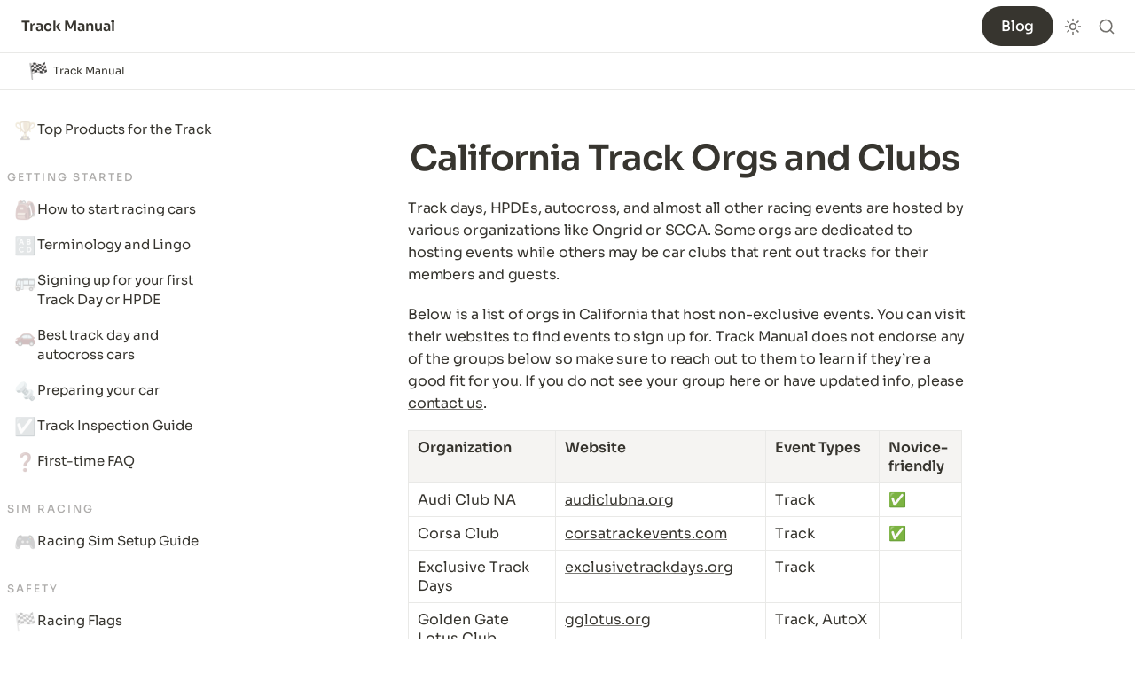

--- FILE ---
content_type: text/html; charset=utf-8
request_url: https://trackmanual.com/orgs-and-clubs
body_size: 47790
content:
<!DOCTYPE html><html lang="en" dir="ltr" class="theme-light"><head><meta charSet="utf-8"/><link rel="preconnect" href="/" crossorigin=""/><meta name="viewport" content="width=device-width, initial-scale=1"/><link rel="preload" href="https://assets-v2.super.so/global/fonts/Sora/sora-v10-latin-ext_latin-regular.woff2" as="font" crossorigin="anonymous" type="font/woff2"/><link rel="preload" href="https://assets-v2.super.so/global/fonts/Sora/sora-v10-latin-ext_latin-500.woff2" as="font" crossorigin="anonymous" type="font/woff2"/><link rel="preload" href="https://assets-v2.super.so/global/fonts/Sora/sora-v10-latin-ext_latin-600.woff2" as="font" crossorigin="anonymous" type="font/woff2"/><link rel="preload" href="https://assets-v2.super.so/global/fonts/Sora/sora-v10-latin-ext_latin-700.woff2" as="font" crossorigin="anonymous" type="font/woff2"/><link rel="stylesheet" href="/_next/static/chunks/4057cc9dbcc744c0.css" data-precedence="next"/><link rel="preload" as="script" fetchPriority="low" href="/_next/static/chunks/ef7e1780489ef47b.js"/><script src="/_next/static/chunks/329c0e9c2897197b.js" async=""></script><script src="/_next/static/chunks/48b9427da8073be4.js" async=""></script><script src="/_next/static/chunks/c08b8935044855cc.js" async=""></script><script src="/_next/static/chunks/turbopack-a797a9dcefb3af65.js" async=""></script><script src="/_next/static/chunks/d96012bcfc98706a.js" async=""></script><script src="/_next/static/chunks/963c71eec1d89c3f.js" async=""></script><script src="/_next/static/chunks/f051bbd12aec0cc1.js" async=""></script><script src="/_next/static/chunks/b24231bb47e0cb77.js" async=""></script><script src="/_next/static/chunks/838e5a4413f0a7c7.js" async=""></script><script src="/_next/static/chunks/d0383f817159b1cf.js" async=""></script><script src="/_next/static/chunks/777a1b6fe715cc3f.js" async=""></script><script src="/_next/static/chunks/7f22801e85c972ca.js" async=""></script><script src="/_next/static/chunks/1b70408e1ee0ede3.js" async=""></script><script src="/_next/static/chunks/88cb2af845023e29.js" async=""></script><script src="/_next/static/chunks/8d3945c9ea1274d1.js" async=""></script><script async="" src="https://www.googletagmanager.com/gtag/js?id=G-3BRHQEJ01H"></script><script src="/_next/static/chunks/398f78cbac628ac1.js" async=""></script><link rel="preload" href="/styles/static.css" as="style"/><link rel="preload" href="/styles/notion.css" as="style"/><link rel="preload" href="/styles/super.css" as="style"/><link rel="preload" href="https://sites.super.so/aether/style.css" as="style"/><link rel="preload" href="/_next/static/chunks/d2b3d01ef7b174de.js" as="script" fetchPriority="low"/><link rel="preload" href="/_next/static/chunks/2011050db4c5e47f.js" as="script" fetchPriority="low"/><link rel="preload" href="/_next/static/chunks/13a2c801f8d134ce.js" as="script" fetchPriority="low"/><link rel="preload" href="/_next/static/chunks/5e04747fcfb0f991.js" as="script" fetchPriority="low"/><link rel="preload" href="/_next/static/chunks/fcfac4eaff1d08f4.js" as="script" fetchPriority="low"/><link rel="icon" href="https://assets.super.so/75cf73d7-a43b-4a1b-91e8-5ee2c178c5d0/uploads/favicon/f152f03a-2375-415a-b7d3-5f616692658c.png"/><link rel="preload" href="https://assets-v2.super.so/global/fonts/Sora/sora-v10-latin-ext_latin-regular.woff2" crossorigin="anonymous" as="font" type="font/woff2"/><link rel="preload" href="https://assets-v2.super.so/global/fonts/Sora/sora-v10-latin-ext_latin-500.woff2" crossorigin="anonymous" as="font" type="font/woff2"/><link rel="preload" href="https://assets-v2.super.so/global/fonts/Sora/sora-v10-latin-ext_latin-600.woff2" crossorigin="anonymous" as="font" type="font/woff2"/><link rel="preload" href="https://assets-v2.super.so/global/fonts/Sora/sora-v10-latin-ext_latin-700.woff2" crossorigin="anonymous" as="font" type="font/woff2"/><link rel="preload" href="https://sites.super.so/aether/style.css" as="style"/><title>California Track Orgs and Clubs</title><meta name="description" content="A list of organizations and clubs in California that host HPDE, track, and autocross events."/><meta name="generator" content="Super"/><meta name="robots" content="index, follow"/><meta property="og:title" content="California Track Orgs and Clubs"/><meta property="og:description" content="A list of organizations and clubs in California that host HPDE, track, and autocross events."/><meta property="og:url" content="https://trackmanual.com/orgs-and-clubs"/><meta property="og:site_name" content="California Track Orgs and Clubs"/><meta property="og:locale" content="en-US"/><meta property="og:type" content="website"/><meta name="twitter:card" content="summary_large_image"/><meta name="twitter:title" content="California Track Orgs and Clubs"/><meta name="twitter:description" content="A list of organizations and clubs in California that host HPDE, track, and autocross events."/><script>
    const html = document.getElementsByTagName("html")[0];
    try {
      const colorPreference = localStorage
        ? localStorage.getItem("color-preference")
        : null;

      if (true) {
        html.classList.remove("theme-light");
      }
      
      if (true && colorPreference && html) {
        html.classList.add("theme-" + colorPreference);
      } else {
        html.classList.add("theme-light");
      }
    } catch (e) {
      console.log('ERROR themeEffect', e)
      html.classList.add("theme-light");
    }
</script><style>
      @font-face {
        font-family: "Sora";
        font-style: normal;
        font-weight: 400;
        src: url("https://assets-v2.super.so/global/fonts/Sora/sora-v10-latin-ext_latin-regular.eot"); /* IE9 Compat Modes */
        
          src: local(""),
            url("https://assets-v2.super.so/global/fonts/Sora/sora-v10-latin-ext_latin-regular.eot?#iefix")
            format("embedded-opentype"),
            /* IE6-IE8 */
            url("https://assets-v2.super.so/global/fonts/Sora/sora-v10-latin-ext_latin-regular.woff2")
            format("woff2"),
            /* Super Modern Browsers */
            url("https://assets-v2.super.so/global/fonts/Sora/sora-v10-latin-ext_latin-regular.woff")
            format("woff"),
            /* Modern Browsers */
            url("https://assets-v2.super.so/global/fonts/Sora/sora-v10-latin-ext_latin-regular.ttf")
            format("truetype"),
            /* Safari, Android, iOS */
            url("https://assets-v2.super.so/global/fonts/Sora/sora-v10-latin-ext_latin-regular.svg#Sora")
            format("svg"); /* Legacy iOS */
        
      }
    
      @font-face {
        font-family: "Sora";
        font-style: normal;
        font-weight: 500;
        src: url("https://assets-v2.super.so/global/fonts/Sora/sora-v10-latin-ext_latin-500.eot"); /* IE9 Compat Modes */
        
          src: local(""),
            url("https://assets-v2.super.so/global/fonts/Sora/sora-v10-latin-ext_latin-500.eot?#iefix")
            format("embedded-opentype"),
            /* IE6-IE8 */
            url("https://assets-v2.super.so/global/fonts/Sora/sora-v10-latin-ext_latin-500.woff2")
            format("woff2"),
            /* Super Modern Browsers */
            url("https://assets-v2.super.so/global/fonts/Sora/sora-v10-latin-ext_latin-500.woff")
            format("woff"),
            /* Modern Browsers */
            url("https://assets-v2.super.so/global/fonts/Sora/sora-v10-latin-ext_latin-500.ttf")
            format("truetype"),
            /* Safari, Android, iOS */
            url("https://assets-v2.super.so/global/fonts/Sora/sora-v10-latin-ext_latin-500.svg#Sora")
            format("svg"); /* Legacy iOS */
        
      }
    
      @font-face {
        font-family: "Sora";
        font-style: normal;
        font-weight: 600;
        src: url("https://assets-v2.super.so/global/fonts/Sora/sora-v10-latin-ext_latin-600.eot"); /* IE9 Compat Modes */
        
          src: local(""),
            url("https://assets-v2.super.so/global/fonts/Sora/sora-v10-latin-ext_latin-600.eot?#iefix")
            format("embedded-opentype"),
            /* IE6-IE8 */
            url("https://assets-v2.super.so/global/fonts/Sora/sora-v10-latin-ext_latin-600.woff2")
            format("woff2"),
            /* Super Modern Browsers */
            url("https://assets-v2.super.so/global/fonts/Sora/sora-v10-latin-ext_latin-600.woff")
            format("woff"),
            /* Modern Browsers */
            url("https://assets-v2.super.so/global/fonts/Sora/sora-v10-latin-ext_latin-600.ttf")
            format("truetype"),
            /* Safari, Android, iOS */
            url("https://assets-v2.super.so/global/fonts/Sora/sora-v10-latin-ext_latin-600.svg#Sora")
            format("svg"); /* Legacy iOS */
        
      }
    
      @font-face {
        font-family: "Sora";
        font-style: normal;
        font-weight: 700;
        src: url("https://assets-v2.super.so/global/fonts/Sora/sora-v10-latin-ext_latin-700.eot"); /* IE9 Compat Modes */
        
          src: local(""),
            url("https://assets-v2.super.so/global/fonts/Sora/sora-v10-latin-ext_latin-700.eot?#iefix")
            format("embedded-opentype"),
            /* IE6-IE8 */
            url("https://assets-v2.super.so/global/fonts/Sora/sora-v10-latin-ext_latin-700.woff2")
            format("woff2"),
            /* Super Modern Browsers */
            url("https://assets-v2.super.so/global/fonts/Sora/sora-v10-latin-ext_latin-700.woff")
            format("woff"),
            /* Modern Browsers */
            url("https://assets-v2.super.so/global/fonts/Sora/sora-v10-latin-ext_latin-700.ttf")
            format("truetype"),
            /* Safari, Android, iOS */
            url("https://assets-v2.super.so/global/fonts/Sora/sora-v10-latin-ext_latin-700.svg#Sora")
            format("svg"); /* Legacy iOS */
        
      }
    </style><link rel="stylesheet" href="/styles/static.css"/><link rel="stylesheet" href="/styles/notion.css"/><link rel="stylesheet" href="/styles/super.css"/><script>
  window.dataLayer = window.dataLayer || [];
  function gtag(){dataLayer.push(arguments);}
  gtag('js', new Date());

  gtag('config', 'G-3BRHQEJ01H');
</script><link rel="stylesheet" href="https://sites.super.so/aether/style.css"/><script src="https://sites.super.so/aether/script.js"></script><script>
!function(f,b,e,v,n,t,s)
{if(f.fbq)return;n=f.fbq=function(){n.callMethod?
n.callMethod.apply(n,arguments):n.queue.push(arguments)};
if(!f._fbq)f._fbq=n;n.push=n;n.loaded=!0;n.version='2.0';
n.queue=[];t=b.createElement(e);t.async=!0;
t.src=v;s=b.getElementsByTagName(e)[0];
s.parentNode.insertBefore(t,s)}(window, document,'script',
'https://connect.facebook.net/en_US/fbevents.js');
fbq('init', '1850837398444310');
fbq('track', 'PageView');
</script><noscript><img height="1" width="1" style="display:none" src="https://www.facebook.com/tr?id=1850837398444310&amp;ev=PageView&amp;noscript=1"/></noscript><script>
let userClosedSection = false;

function simulateClick(element) {
  if (!element) return;

  const clickEvent = new MouseEvent("click", {
    bubbles: true,
    cancelable: true,
    view: window,
  });

  element.dispatchEvent(clickEvent);
}

function processSections() {
  const sections = document.querySelectorAll(".notion-collection-group__section");

  sections.forEach((section) => {
    processSection(section);
  });

  userClosedSection = false;
}

function processSections() {
  const currentUrl = window.location.pathname;
  const sections = document.querySelectorAll(".notion-collection-group__section");
  let sectionToReopen;

  sections.forEach((section) => {
    const collectionItems = section.querySelectorAll(".notion-collection-list__item");
    let containsCurrentPage = false;

    collectionItems.forEach((item) => {
      const link = item.querySelector(".notion-link.notion-collection-list__item-anchor");

      if (link && link.getAttribute("href") === currentUrl) {
        item.classList.add("highlighted-bg");

        const notionSemanticString = item.querySelector(".notion-semantic-string");
        if (notionSemanticString) {
          notionSemanticString.classList.add("highlighted-text");
        }

        containsCurrentPage = true;
      }
    });

    if (containsCurrentPage) {
      sectionToReopen = section;
    } else if (section.classList.contains("open")) {
      // Close the section if it's not the current page's section
      const sectionTitle = section.querySelector(".notion-collection-group__section-header");
      if (sectionTitle) {
        simulateClick(sectionTitle);
      }
    }
  });

  userClosedSection = false;

  // Add the 'open' class back to the section containing the current page
  if (sectionToReopen && !sectionToReopen.classList.contains("open")) {
    const sectionTitle = sectionToReopen.querySelector(".notion-collection-group__section-header");
    if (sectionTitle) {
      simulateClick(sectionTitle);
    }
  }
}

function setupObserversAndListeners() {
  const sections = document.querySelectorAll(".notion-collection-group__section");
  const observer = new MutationObserver((mutations) => {
    mutations.forEach((mutation) => {
      if (mutation.type === "childList") {
        console.log("ChildList mutation detected");
        const section = mutation.target.closest(".notion-collection-group__section");
        if (section) {
          const collectionList = section.querySelector(".notion-collection-list");

          if (mutation.addedNodes.length && collectionList) {
            console.log("Processing section due to childList mutation");
            processSection(section);
          }
        }
      } else if (mutation.type === "attributes" && mutation.attributeName === "href") {
        console.log("Href attribute mutation detected");
        const section = mutation.target.closest(".notion-collection-group__section");
        if (section) {
          console.log("Processing section due to href attribute mutation");
          processSection(section);
        }
      }
    });
  });

  sections.forEach((section) => {
    observer.observe(section, {
      childList: true,
      subtree: true,
    });

    const links = section.querySelectorAll(".notion-link.notion-collection-list__item-anchor");
    links.forEach((link) => {
      observer.observe(link, {
        attributes: true,
        attributeFilter: ["href"],
      });
    });

    // Add a click event listener to section headers
    const sectionTitle = section.querySelector(".notion-collection-group__section-header");
    if (sectionTitle) {
      sectionTitle.addEventListener("click", () => {
        console.log("Section header clicked");
        userClosedSection = true;
      });
    }
  });
}

document.addEventListener("DOMContentLoaded", function () {
  console.log("Initial page load");
  processSections();
  setupObserversAndListeners();

  // Add event listener for route changes
  const { router } = window.next;
  router.events.on("routeChangeComplete", () => {
    console.log("Route change complete");
    processSections();
    setupObserversAndListeners();
  });
});
</script><script src="/_next/static/chunks/a6dad97d9634a72d.js" noModule=""></script></head><body><div hidden=""><!--$--><!--/$--></div><div class="super-root"><nav aria-label="Main" data-orientation="horizontal" dir="ltr" class="super-navbar minimal" style="position:sticky;box-shadow:var(--navbar-shadow);-webkit-box-shadow:var(--navbar-shadow)"><div class="super-navbar__content"><!--$!--><template data-dgst="BAILOUT_TO_CLIENT_SIDE_RENDERING"></template><span class="notion-link super-navbar__logo"><span class="super-navbar__logo-text" style="font-size:16px">Track Manual</span></span><!--/$--><div style="position:relative"><ul data-orientation="horizontal" class="super-navbar__item-list" dir="ltr"><li><!--$!--><template data-dgst="BAILOUT_TO_CLIENT_SIDE_RENDERING"></template><span class="notion-link super-navbar__item">Top Products for the Track</span><!--/$--></li><li><!--$!--><template data-dgst="BAILOUT_TO_CLIENT_SIDE_RENDERING"></template><span class="notion-link super-navbar__item">How to start racing cars</span><!--/$--></li><li><!--$!--><template data-dgst="BAILOUT_TO_CLIENT_SIDE_RENDERING"></template><span class="notion-link super-navbar__item">Terminology and Lingo</span><!--/$--></li><li><!--$!--><template data-dgst="BAILOUT_TO_CLIENT_SIDE_RENDERING"></template><span class="notion-link super-navbar__item">Signing up for your first Track Day or HPDE</span><!--/$--></li><li><!--$!--><template data-dgst="BAILOUT_TO_CLIENT_SIDE_RENDERING"></template><span class="notion-link super-navbar__item">Best track and autocross cars</span><!--/$--></li><li><!--$!--><template data-dgst="BAILOUT_TO_CLIENT_SIDE_RENDERING"></template><span class="notion-link super-navbar__item">Preparing your car</span><!--/$--></li><li><!--$!--><template data-dgst="BAILOUT_TO_CLIENT_SIDE_RENDERING"></template><span class="notion-link super-navbar__item">First-time FAQ</span><!--/$--></li><li><!--$!--><template data-dgst="BAILOUT_TO_CLIENT_SIDE_RENDERING"></template><span class="notion-link super-navbar__item">Racing Sim Setup Guide</span><!--/$--></li><li><!--$!--><template data-dgst="BAILOUT_TO_CLIENT_SIDE_RENDERING"></template><span class="notion-link super-navbar__item">Racing Flags</span><!--/$--></li><li><!--$!--><template data-dgst="BAILOUT_TO_CLIENT_SIDE_RENDERING"></template><span class="notion-link super-navbar__item">Overtaking</span><!--/$--></li><li><!--$!--><template data-dgst="BAILOUT_TO_CLIENT_SIDE_RENDERING"></template><span class="notion-link super-navbar__item">Equipment</span><!--/$--></li><li><!--$!--><template data-dgst="BAILOUT_TO_CLIENT_SIDE_RENDERING"></template><span class="notion-link super-navbar__item">Handling emergency situations</span><!--/$--></li><li><!--$!--><template data-dgst="BAILOUT_TO_CLIENT_SIDE_RENDERING"></template><span class="notion-link super-navbar__item">Driving Position</span><!--/$--></li><li><!--$!--><template data-dgst="BAILOUT_TO_CLIENT_SIDE_RENDERING"></template><span class="notion-link super-navbar__item">Vision</span><!--/$--></li><li><!--$!--><template data-dgst="BAILOUT_TO_CLIENT_SIDE_RENDERING"></template><span class="notion-link super-navbar__item">Braking</span><!--/$--></li><li><!--$!--><template data-dgst="BAILOUT_TO_CLIENT_SIDE_RENDERING"></template><span class="notion-link super-navbar__item">Weight Transfer</span><!--/$--></li><li><!--$!--><template data-dgst="BAILOUT_TO_CLIENT_SIDE_RENDERING"></template><span class="notion-link super-navbar__item">FWD vs. RWD vs. AWD</span><!--/$--></li><li><!--$!--><template data-dgst="BAILOUT_TO_CLIENT_SIDE_RENDERING"></template><span class="notion-link super-navbar__item">Steering</span><!--/$--></li><li><!--$!--><template data-dgst="BAILOUT_TO_CLIENT_SIDE_RENDERING"></template><span class="notion-link super-navbar__item">Understeer and Oversteer</span><!--/$--></li><li><!--$!--><template data-dgst="BAILOUT_TO_CLIENT_SIDE_RENDERING"></template><span class="notion-link super-navbar__item">The Racing Line</span><!--/$--></li><li><!--$!--><template data-dgst="BAILOUT_TO_CLIENT_SIDE_RENDERING"></template><span class="notion-link super-navbar__item">Knowing your car</span><!--/$--></li><li><!--$!--><template data-dgst="BAILOUT_TO_CLIENT_SIDE_RENDERING"></template><span class="notion-link super-navbar__item">Shifting Gears</span><!--/$--></li><li><!--$!--><template data-dgst="BAILOUT_TO_CLIENT_SIDE_RENDERING"></template><span class="notion-link super-navbar__item">Thunderhill Raceway Park</span><!--/$--></li><li><!--$!--><template data-dgst="BAILOUT_TO_CLIENT_SIDE_RENDERING"></template><span class="notion-link super-navbar__item">Sonoma Raceway</span><!--/$--></li><li><!--$!--><template data-dgst="BAILOUT_TO_CLIENT_SIDE_RENDERING"></template><span class="notion-link super-navbar__item">Laguna Seca Raceway</span><!--/$--></li><li><!--$!--><template data-dgst="BAILOUT_TO_CLIENT_SIDE_RENDERING"></template><span class="notion-link super-navbar__item">Buttonwillow Raceway Park</span><!--/$--></li><li><!--$!--><template data-dgst="BAILOUT_TO_CLIENT_SIDE_RENDERING"></template><span class="notion-link super-navbar__item">Willow Springs Raceway</span><!--/$--></li><li><!--$!--><template data-dgst="BAILOUT_TO_CLIENT_SIDE_RENDERING"></template><span class="notion-link super-navbar__item">Auto Club Speedway</span><!--/$--></li><li><!--$!--><template data-dgst="BAILOUT_TO_CLIENT_SIDE_RENDERING"></template><span class="notion-link super-navbar__item">Chuckwalla Valley Raceway</span><!--/$--></li><li><!--$!--><template data-dgst="BAILOUT_TO_CLIENT_SIDE_RENDERING"></template><span class="notion-link super-navbar__item">Orgs and Clubs</span><!--/$--></li><li><!--$!--><template data-dgst="BAILOUT_TO_CLIENT_SIDE_RENDERING"></template><span class="notion-link super-navbar__item">Track Insurance</span><!--/$--></li><li><!--$!--><template data-dgst="BAILOUT_TO_CLIENT_SIDE_RENDERING"></template><span class="notion-link super-navbar__item">Track Inspection Guide</span><!--/$--></li></ul></div><div class="super-navbar__actions"><!--$!--><template data-dgst="BAILOUT_TO_CLIENT_SIDE_RENDERING"></template><span class="notion-link"><div class="super-navbar__cta">Blog</div></span><!--/$--><div class="super-navbar__button super-navbar__theme-toggle"><!--$?--><template id="B:0"></template><div style="width:20px;min-width:20px;height:20px;min-height:20px"></div><!--/$--></div><div class="super-navbar__button super-navbar__search"><!--$--><svg xmlns="http://www.w3.org/2000/svg" width="20" height="20" viewBox="0 0 24 24" fill="none" stroke="currentColor" stroke-width="2" stroke-linecap="round" stroke-linejoin="round" class="lucide lucide-search " type="Search"><circle cx="11" cy="11" r="8"></circle><path d="m21 21-4.3-4.3"></path></svg><!--/$--></div><div class="super-navbar__button super-navbar__menu-open"><!--$--><svg xmlns="http://www.w3.org/2000/svg" width="20" height="20" viewBox="0 0 24 24" fill="none" stroke="currentColor" stroke-width="2" stroke-linecap="round" stroke-linejoin="round" class="lucide lucide-menu " type="Menu"><line x1="4" x2="20" y1="12" y2="12"></line><line x1="4" x2="20" y1="6" y2="6"></line><line x1="4" x2="20" y1="18" y2="18"></line></svg><!--/$--></div></div></div><div class="super-navbar__viewport-wrapper"></div></nav><div class="super-content-wrapper"><main id="page-orgs-and-clubs" class="super-content page__orgs-and-clubs parent-page__index"><div class="super-navbar__breadcrumbs" style="position:sticky"><div class="notion-breadcrumb"><a id="block-e615ae88aea34aa594fced626e2f243b" href="/" class="notion-link notion-breadcrumb__item single has-icon" data-server-link="true" data-link-uri="/"><div style="font-size:18px;line-height:1">🏁</div><div class="notion-navbar__title notion-breadcrumb__title">Track Manual</div></a></div></div><div class="notion-header page"><div class="notion-header__cover no-cover has-icon"></div><div class="notion-header__content no-cover has-icon"><div class="notion-header__title-wrapper"><div class="notion-header__icon-wrapper no-cover has-icon"><div>👥</div></div><h1 class="notion-header__title">Orgs and Clubs</h1></div></div></div><article id="block-orgs-and-clubs" class="notion-root full-width has-footer"><div id="block-49638ee277bb428e9b17074a7a096bda" class="notion-column-list"><div id="block-b15872671c8a42e9895984f0b55082d4" class="notion-column" style="width:calc((100% - var(--column-spacing) * 1) * 0.18750000000000006)"><a id="block-products" href="/products" class="notion-page emoji" data-server-link="true" data-link-uri="/products"><span class="notion-page__icon"><span class="notion-icon text" style="width:20px;height:20px;font-size:20px;fill:var(--color-text-default-light)">🏆</span></span><span class="notion-page__title notion-semantic-string">Top Products for the Track</span></a><p id="block-5bf664d60a224926a85467fed0669690" class="notion-text notion-text__content notion-semantic-string"><span class="highlighted-color color-gray">Getting started</span></p><a id="block-how-to-start-racing-cars" href="/how-to-start-racing-cars" class="notion-page emoji" data-server-link="true" data-link-uri="/how-to-start-racing-cars"><span class="notion-page__icon"><span class="notion-icon text" style="width:20px;height:20px;font-size:20px;fill:var(--color-text-default-light)">🎒</span></span><span class="notion-page__title notion-semantic-string">How to start racing cars</span></a><a id="block-terminology-and-lingo" href="/terminology-and-lingo" class="notion-page emoji" data-server-link="true" data-link-uri="/terminology-and-lingo"><span class="notion-page__icon"><span class="notion-icon text" style="width:20px;height:20px;font-size:20px;fill:var(--color-text-default-light)">🔠</span></span><span class="notion-page__title notion-semantic-string">Terminology and Lingo</span></a><a id="block-track-day-hpde-signup" href="/track-day-hpde-signup" class="notion-page emoji" data-server-link="true" data-link-uri="/track-day-hpde-signup"><span class="notion-page__icon"><span class="notion-icon text" style="width:20px;height:20px;font-size:20px;fill:var(--color-text-default-light)">🚌</span></span><span class="notion-page__title notion-semantic-string">Signing up for your first Track Day or HPDE</span></a><a id="block-best-track-day-and-autocross-cars" href="/best-track-day-and-autocross-cars" class="notion-page emoji" data-server-link="true" data-link-uri="/best-track-day-and-autocross-cars"><span class="notion-page__icon"><span class="notion-icon text" style="width:20px;height:20px;font-size:20px;fill:var(--color-text-default-light)">🚗</span></span><span class="notion-page__title notion-semantic-string">Best track day and autocross cars</span></a><a id="block-preparing-your-car" href="/preparing-your-car" class="notion-page emoji" data-server-link="true" data-link-uri="/preparing-your-car"><span class="notion-page__icon"><span class="notion-icon text" style="width:20px;height:20px;font-size:20px;fill:var(--color-text-default-light)">🔩</span></span><span class="notion-page__title notion-semantic-string">Preparing your car</span></a><a id="block-track-inspection" href="/track-inspection" class="notion-page emoji" data-server-link="true" data-link-uri="/track-inspection"><span class="notion-page__icon"><span class="notion-icon text" style="width:20px;height:20px;font-size:20px;fill:var(--color-text-default-light)">☑️</span></span><span class="notion-page__title notion-semantic-string">Track Inspection Guide</span></a><a id="block-track-day-hpde-faq" href="/track-day-hpde-faq" class="notion-page emoji" data-server-link="true" data-link-uri="/track-day-hpde-faq"><span class="notion-page__icon"><span class="notion-icon text" style="width:20px;height:20px;font-size:20px;fill:var(--color-text-default-light)">❓</span></span><span class="notion-page__title notion-semantic-string">First-time FAQ</span></a><p id="block-36e89825e48b42d0a00e0430e249068e" class="notion-text notion-text__content notion-semantic-string"><span class="highlighted-color color-gray">Sim Racing</span></p><a id="block-racing-sim-setup" href="/racing-sim-setup" class="notion-page emoji" data-server-link="true" data-link-uri="/racing-sim-setup"><span class="notion-page__icon"><span class="notion-icon text" style="width:20px;height:20px;font-size:20px;fill:var(--color-text-default-light)">🎮</span></span><span class="notion-page__title notion-semantic-string">Racing Sim Setup Guide</span></a><p id="block-7f4ac022197e4821a2f5953ea3a80805" class="notion-text notion-text__content notion-semantic-string"><span class="highlighted-color color-gray">Safety</span></p><a id="block-racing-flags" href="/racing-flags" class="notion-page emoji" data-server-link="true" data-link-uri="/racing-flags"><span class="notion-page__icon"><span class="notion-icon text" style="width:20px;height:20px;font-size:20px;fill:var(--color-text-default-light)">🏁</span></span><span class="notion-page__title notion-semantic-string">Racing Flags</span></a><a id="block-overtaking" href="/overtaking" class="notion-page emoji" data-server-link="true" data-link-uri="/overtaking"><span class="notion-page__icon"><span class="notion-icon text" style="width:20px;height:20px;font-size:20px;fill:var(--color-text-default-light)">🏃🏽</span></span><span class="notion-page__title notion-semantic-string">Overtaking</span></a><a id="block-equipment" href="/equipment" class="notion-page emoji" data-server-link="true" data-link-uri="/equipment"><span class="notion-page__icon"><span class="notion-icon text" style="width:20px;height:20px;font-size:20px;fill:var(--color-text-default-light)">🪖</span></span><span class="notion-page__title notion-semantic-string">Equipment</span></a><a id="block-handling-emergency-situations" href="/handling-emergency-situations" class="notion-page emoji" data-server-link="true" data-link-uri="/handling-emergency-situations"><span class="notion-page__icon"><span class="notion-icon text" style="width:20px;height:20px;font-size:20px;fill:var(--color-text-default-light)">⚠️</span></span><span class="notion-page__title notion-semantic-string">Handling emergency situations</span></a><p id="block-04ff03eff07f4d3f9c0c5378a4e680e9" class="notion-text notion-text__content notion-semantic-string"><span class="highlighted-color color-gray">Skills and Knowledge</span></p><a id="block-driving-position" href="/driving-position" class="notion-page emoji" data-server-link="true" data-link-uri="/driving-position"><span class="notion-page__icon"><span class="notion-icon text" style="width:20px;height:20px;font-size:20px;fill:var(--color-text-default-light)">💺</span></span><span class="notion-page__title notion-semantic-string">Driving Position</span></a><a id="block-vision" href="/vision" class="notion-page emoji" data-server-link="true" data-link-uri="/vision"><span class="notion-page__icon"><span class="notion-icon text" style="width:20px;height:20px;font-size:20px;fill:var(--color-text-default-light)">👀</span></span><span class="notion-page__title notion-semantic-string">Vision</span></a><a id="block-braking" href="/braking" class="notion-page emoji" data-server-link="true" data-link-uri="/braking"><span class="notion-page__icon"><span class="notion-icon text" style="width:20px;height:20px;font-size:20px;fill:var(--color-text-default-light)">🛑</span></span><span class="notion-page__title notion-semantic-string">Braking</span></a><a id="block-weight-transfer" href="/weight-transfer" class="notion-page emoji" data-server-link="true" data-link-uri="/weight-transfer"><span class="notion-page__icon"><span class="notion-icon text" style="width:20px;height:20px;font-size:20px;fill:var(--color-text-default-light)">⚖️</span></span><span class="notion-page__title notion-semantic-string">Weight Transfer</span></a><a id="block-fwd-vs-rwd-vs-awd" href="/fwd-vs-rwd-vs-awd" class="notion-page emoji" data-server-link="true" data-link-uri="/fwd-vs-rwd-vs-awd"><span class="notion-page__icon"><span class="notion-icon text" style="width:20px;height:20px;font-size:20px;fill:var(--color-text-default-light)">🛼</span></span><span class="notion-page__title notion-semantic-string">FWD vs. RWD vs. AWD</span></a><a id="block-steering" href="/steering" class="notion-page emoji" data-server-link="true" data-link-uri="/steering"><span class="notion-page__icon"><span class="notion-icon text" style="width:20px;height:20px;font-size:20px;fill:var(--color-text-default-light)">☸️</span></span><span class="notion-page__title notion-semantic-string">Steering</span></a><a id="block-understeer-and-oversteer" href="/understeer-and-oversteer" class="notion-page emoji" data-server-link="true" data-link-uri="/understeer-and-oversteer"><span class="notion-page__icon"><span class="notion-icon text" style="width:20px;height:20px;font-size:20px;fill:var(--color-text-default-light)">⛸️</span></span><span class="notion-page__title notion-semantic-string">Understeer and Oversteer</span></a><a id="block-the-racing-line" href="/the-racing-line" class="notion-page emoji" data-server-link="true" data-link-uri="/the-racing-line"><span class="notion-page__icon"><span class="notion-icon text" style="width:20px;height:20px;font-size:20px;fill:var(--color-text-default-light)">〰️</span></span><span class="notion-page__title notion-semantic-string">The Racing Line</span></a><a id="block-knowing-your-car" href="/knowing-your-car" class="notion-page emoji" data-server-link="true" data-link-uri="/knowing-your-car"><span class="notion-page__icon"><span class="notion-icon text" style="width:20px;height:20px;font-size:20px;fill:var(--color-text-default-light)">🎓</span></span><span class="notion-page__title notion-semantic-string">Knowing your car</span></a><a id="block-shifting-gears" href="/shifting-gears" class="notion-page emoji" data-server-link="true" data-link-uri="/shifting-gears"><span class="notion-page__icon"><span class="notion-icon text" style="width:20px;height:20px;font-size:20px;fill:var(--color-text-default-light)">⚙️</span></span><span class="notion-page__title notion-semantic-string">Shifting Gears</span></a><p id="block-14d217cf042a47a99348da2868a29d81" class="notion-text notion-text__content notion-semantic-string"><span class="highlighted-color color-gray">Tracks</span></p><a id="block-thunderhill-raceway-park" href="/thunderhill-raceway-park" class="notion-page emoji" data-server-link="true" data-link-uri="/thunderhill-raceway-park"><span class="notion-page__icon"><span class="notion-icon text" style="width:20px;height:20px;font-size:20px;fill:var(--color-text-default-light)">🌩️</span></span><span class="notion-page__title notion-semantic-string">Thunderhill Raceway Park</span></a><a id="block-sonoma-raceway" href="/sonoma-raceway" class="notion-page emoji" data-server-link="true" data-link-uri="/sonoma-raceway"><span class="notion-page__icon"><span class="notion-icon text" style="width:20px;height:20px;font-size:20px;fill:var(--color-text-default-light)">🍷</span></span><span class="notion-page__title notion-semantic-string">Sonoma Raceway</span></a><a id="block-laguna-seca-raceway" href="/laguna-seca-raceway" class="notion-page emoji" data-server-link="true" data-link-uri="/laguna-seca-raceway"><span class="notion-page__icon"><span class="notion-icon text" style="width:20px;height:20px;font-size:20px;fill:var(--color-text-default-light)">🌧️</span></span><span class="notion-page__title notion-semantic-string">Laguna Seca Raceway</span></a><a id="block-buttonwillow-raceway-park" href="/buttonwillow-raceway-park" class="notion-page emoji" data-server-link="true" data-link-uri="/buttonwillow-raceway-park"><span class="notion-page__icon"><span class="notion-icon text" style="width:20px;height:20px;font-size:20px;fill:var(--color-text-default-light)">☀️</span></span><span class="notion-page__title notion-semantic-string">Buttonwillow Raceway Park</span></a><a id="block-willow-springs-raceway" href="/willow-springs-raceway" class="notion-page emoji" data-server-link="true" data-link-uri="/willow-springs-raceway"><span class="notion-page__icon"><span class="notion-icon text" style="width:20px;height:20px;font-size:20px;fill:var(--color-text-default-light)">🛣️</span></span><span class="notion-page__title notion-semantic-string">Willow Springs Raceway</span></a><a id="block-auto-club-speedway" href="/auto-club-speedway" class="notion-page emoji" data-server-link="true" data-link-uri="/auto-club-speedway"><span class="notion-page__icon"><span class="notion-icon text" style="width:20px;height:20px;font-size:20px;fill:var(--color-text-default-light)">🏟️</span></span><span class="notion-page__title notion-semantic-string">Auto Club Speedway</span></a><a id="block-chuckwalla-valley-raceway" href="/chuckwalla-valley-raceway" class="notion-page emoji" data-server-link="true" data-link-uri="/chuckwalla-valley-raceway"><span class="notion-page__icon"><span class="notion-icon text" style="width:20px;height:20px;font-size:20px;fill:var(--color-text-default-light)">🏜️</span></span><span class="notion-page__title notion-semantic-string">Chuckwalla Valley Raceway</span></a><p id="block-37ff71f7a15040c699b98e833179bc1b" class="notion-text notion-text__content notion-semantic-string"><span class="highlighted-color color-gray">Misc</span></p><a id="block-orgs-and-clubs" href="/orgs-and-clubs" class="notion-page emoji" data-server-link="true" data-link-uri="/orgs-and-clubs"><span class="notion-page__icon"><span class="notion-icon text" style="width:20px;height:20px;font-size:20px;fill:var(--color-text-default-light)">👥</span></span><span class="notion-page__title notion-semantic-string">Orgs and Clubs</span></a><a id="block-track-insurance" href="/track-insurance" class="notion-page emoji" data-server-link="true" data-link-uri="/track-insurance"><span class="notion-page__icon"><span class="notion-icon text" style="width:20px;height:20px;font-size:20px;fill:var(--color-text-default-light)">💰</span></span><span class="notion-page__title notion-semantic-string">Track Insurance</span></a></div><div id="block-0945edd0a466450e9f4f0765e97fad83" class="notion-column" style="width:calc((100% - var(--column-spacing) * 1) * 0.8125000000000001);margin-inline-start:var(--column-spacing)"><span class="notion-heading__anchor" id="c9c956bde145447d9d134f62c7a0e7e2"></span><h1 id="block-c9c956bde145447d9d134f62c7a0e7e2" class="notion-heading notion-semantic-string">California Track Orgs and Clubs</h1><p id="block-17a8f70a5b464dc0a4f0d581dd3d2365" class="notion-text notion-text__content notion-semantic-string">Track days, HPDEs, autocross, and almost all other racing events are hosted by various organizations like Ongrid or SCCA. Some orgs are dedicated to hosting events while others may be car clubs that rent out tracks for their members and guests.</p><p id="block-5542e183635d4b10aa8c497adca68eed" class="notion-text notion-text__content notion-semantic-string">Below is a list of orgs in California that host non-exclusive events. You can visit their websites to find events to sign up for. Track Manual does not endorse any of the groups below so make sure to reach out to them to learn if they’re a good fit for you. If you do not see your group here or have updated info, please <a href="/contact" class="notion-link link" data-server-link="true" data-link-uri="/contact">contact us</a>.</p><div class="notion-table__wrapper"><table class="notion-table col-header"><tbody><tr style="color:var(--color-text-default)"><td style="min-width:165.0902862548828px;max-width:165.0902862548828px;background:var(--color-color-default)"><div class="notion-table__cell"><span class="notion-semantic-string"><strong>Organization</strong></span></div></td><td style="min-width:236.99827575683594px;max-width:236.99827575683594px;background:var(--color-color-default)"><div class="notion-table__cell"><span class="notion-semantic-string"><strong>Website</strong></span></div></td><td style="min-width:127.17613220214844px;max-width:127.17613220214844px;background:var(--color-color-default)"><div class="notion-table__cell"><span class="notion-semantic-string"><strong>Event Types</strong></span></div></td><td style="min-width:92.44792175292969px;max-width:92.44792175292969px;background:var(--color-color-default)"><div class="notion-table__cell"><span class="notion-semantic-string"><strong>Novice- friendly</strong></span></div></td></tr><tr style="color:var(--color-text-default)"><td style="min-width:165.0902862548828px;max-width:165.0902862548828px"><div class="notion-table__cell"><span class="notion-semantic-string">Audi Club NA</span></div></td><td style="min-width:236.99827575683594px;max-width:236.99827575683594px"><div class="notion-table__cell"><span class="notion-semantic-string"><!--$!--><template data-dgst="BAILOUT_TO_CLIENT_SIDE_RENDERING"></template><span class="notion-link link">audiclubna.org</span><!--/$--></span></div></td><td style="min-width:127.17613220214844px;max-width:127.17613220214844px"><div class="notion-table__cell"><span class="notion-semantic-string">Track</span></div></td><td style="min-width:92.44792175292969px;max-width:92.44792175292969px"><div class="notion-table__cell"><span class="notion-semantic-string">✅</span></div></td></tr><tr style="color:var(--color-text-default)"><td style="min-width:165.0902862548828px;max-width:165.0902862548828px"><div class="notion-table__cell"><span class="notion-semantic-string">Corsa Club</span></div></td><td style="min-width:236.99827575683594px;max-width:236.99827575683594px"><div class="notion-table__cell"><span class="notion-semantic-string"><!--$!--><template data-dgst="BAILOUT_TO_CLIENT_SIDE_RENDERING"></template><span class="notion-link link">corsatrackevents.com</span><!--/$--></span></div></td><td style="min-width:127.17613220214844px;max-width:127.17613220214844px"><div class="notion-table__cell"><span class="notion-semantic-string">Track</span></div></td><td style="min-width:92.44792175292969px;max-width:92.44792175292969px"><div class="notion-table__cell"><span class="notion-semantic-string">✅</span></div></td></tr><tr style="color:var(--color-text-default)"><td style="min-width:165.0902862548828px;max-width:165.0902862548828px"><div class="notion-table__cell"><span class="notion-semantic-string">Exclusive Track Days</span></div></td><td style="min-width:236.99827575683594px;max-width:236.99827575683594px"><div class="notion-table__cell"><span class="notion-semantic-string"><!--$!--><template data-dgst="BAILOUT_TO_CLIENT_SIDE_RENDERING"></template><span class="notion-link link">exclusivetrackdays.org</span><!--/$--></span></div></td><td style="min-width:127.17613220214844px;max-width:127.17613220214844px"><div class="notion-table__cell"><span class="notion-semantic-string">Track</span></div></td><td style="min-width:92.44792175292969px;max-width:92.44792175292969px"><div class="notion-table__empty-cell"></div></td></tr><tr style="color:var(--color-text-default)"><td style="min-width:165.0902862548828px;max-width:165.0902862548828px"><div class="notion-table__cell"><span class="notion-semantic-string">Golden Gate Lotus Club</span></div></td><td style="min-width:236.99827575683594px;max-width:236.99827575683594px"><div class="notion-table__cell"><span class="notion-semantic-string"><!--$!--><template data-dgst="BAILOUT_TO_CLIENT_SIDE_RENDERING"></template><span class="notion-link link">gglotus.org</span><!--/$--></span></div></td><td style="min-width:127.17613220214844px;max-width:127.17613220214844px"><div class="notion-table__cell"><span class="notion-semantic-string">Track, AutoX</span></div></td><td style="min-width:92.44792175292969px;max-width:92.44792175292969px"><div class="notion-table__empty-cell"></div></td></tr><tr style="color:var(--color-text-default)"><td style="min-width:165.0902862548828px;max-width:165.0902862548828px"><div class="notion-table__cell"><span class="notion-semantic-string">Hooked on Driving</span></div></td><td style="min-width:236.99827575683594px;max-width:236.99827575683594px"><div class="notion-table__cell"><span class="notion-semantic-string"><!--$!--><template data-dgst="BAILOUT_TO_CLIENT_SIDE_RENDERING"></template><span class="notion-link link">hookedondriving.com</span><!--/$--></span></div></td><td style="min-width:127.17613220214844px;max-width:127.17613220214844px"><div class="notion-table__cell"><span class="notion-semantic-string">Track</span></div></td><td style="min-width:92.44792175292969px;max-width:92.44792175292969px"><div class="notion-table__cell"><span class="notion-semantic-string">✅</span></div></td></tr><tr style="color:var(--color-text-default)"><td style="min-width:165.0902862548828px;max-width:165.0902862548828px"><div class="notion-table__cell"><span class="notion-semantic-string">NCRC</span></div></td><td style="min-width:236.99827575683594px;max-width:236.99827575683594px"><div class="notion-table__cell"><span class="notion-semantic-string"><!--$!--><template data-dgst="BAILOUT_TO_CLIENT_SIDE_RENDERING"></template><span class="notion-link link">americanracingclub.com</span><!--/$--></span></div></td><td style="min-width:127.17613220214844px;max-width:127.17613220214844px"><div class="notion-table__cell"><span class="notion-semantic-string">Track</span></div></td><td style="min-width:92.44792175292969px;max-width:92.44792175292969px"><div class="notion-table__cell"><span class="notion-semantic-string">✅</span></div></td></tr><tr style="color:var(--color-text-default)"><td style="min-width:165.0902862548828px;max-width:165.0902862548828px"><div class="notion-table__cell"><span class="notion-semantic-string">Ongrid</span></div></td><td style="min-width:236.99827575683594px;max-width:236.99827575683594px"><div class="notion-table__cell"><span class="notion-semantic-string"><!--$!--><template data-dgst="BAILOUT_TO_CLIENT_SIDE_RENDERING"></template><span class="notion-link link">ongridtrack.com</span><!--/$--></span></div></td><td style="min-width:127.17613220214844px;max-width:127.17613220214844px"><div class="notion-table__cell"><span class="notion-semantic-string">Track, AutoX</span></div></td><td style="min-width:92.44792175292969px;max-width:92.44792175292969px"><div class="notion-table__cell"><span class="notion-semantic-string">✅</span></div></td></tr><tr style="color:var(--color-text-default)"><td style="min-width:165.0902862548828px;max-width:165.0902862548828px"><div class="notion-table__cell"><span class="notion-semantic-string">SCCA</span></div></td><td style="min-width:236.99827575683594px;max-width:236.99827575683594px"><div class="notion-table__cell"><span class="notion-semantic-string"><!--$!--><template data-dgst="BAILOUT_TO_CLIENT_SIDE_RENDERING"></template><span class="notion-link link">scca.com</span><!--/$--></span></div></td><td style="min-width:127.17613220214844px;max-width:127.17613220214844px"><div class="notion-table__cell"><span class="notion-semantic-string">Track</span></div></td><td style="min-width:92.44792175292969px;max-width:92.44792175292969px"><div class="notion-table__empty-cell"></div></td></tr><tr style="color:var(--color-text-default)"><td style="min-width:165.0902862548828px;max-width:165.0902862548828px"><div class="notion-table__cell"><span class="notion-semantic-string">SCCA Track Night in America</span></div></td><td style="min-width:236.99827575683594px;max-width:236.99827575683594px"><div class="notion-table__cell"><span class="notion-semantic-string"><!--$!--><template data-dgst="BAILOUT_TO_CLIENT_SIDE_RENDERING"></template><span class="notion-link link">tracknightinamerica.com</span><!--/$--></span></div></td><td style="min-width:127.17613220214844px;max-width:127.17613220214844px"><div class="notion-table__cell"><span class="notion-semantic-string">Track</span></div></td><td style="min-width:92.44792175292969px;max-width:92.44792175292969px"><div class="notion-table__cell"><span class="notion-semantic-string">✅</span></div></td></tr><tr style="color:var(--color-text-default)"><td style="min-width:165.0902862548828px;max-width:165.0902862548828px"><div class="notion-table__cell"><span class="notion-semantic-string">Socal Drivers Club</span></div></td><td style="min-width:236.99827575683594px;max-width:236.99827575683594px"><div class="notion-table__cell"><span class="notion-semantic-string"><!--$!--><template data-dgst="BAILOUT_TO_CLIENT_SIDE_RENDERING"></template><span class="notion-link link">socaldriversclub.com</span><!--/$--></span></div></td><td style="min-width:127.17613220214844px;max-width:127.17613220214844px"><div class="notion-table__cell"><span class="notion-semantic-string">Track</span></div></td><td style="min-width:92.44792175292969px;max-width:92.44792175292969px"><div class="notion-table__empty-cell"></div></td></tr><tr style="color:var(--color-text-default)"><td style="min-width:165.0902862548828px;max-width:165.0902862548828px"><div class="notion-table__cell"><span class="notion-semantic-string">SpeedSF</span></div></td><td style="min-width:236.99827575683594px;max-width:236.99827575683594px"><div class="notion-table__cell"><span class="notion-semantic-string"><!--$!--><template data-dgst="BAILOUT_TO_CLIENT_SIDE_RENDERING"></template><span class="notion-link link">speedsf.com</span><!--/$--></span></div></td><td style="min-width:127.17613220214844px;max-width:127.17613220214844px"><div class="notion-table__cell"><span class="notion-semantic-string">Track, AutoX</span></div></td><td style="min-width:92.44792175292969px;max-width:92.44792175292969px"><div class="notion-table__cell"><span class="notion-semantic-string">✅</span></div></td></tr><tr style="color:var(--color-text-default)"><td style="min-width:165.0902862548828px;max-width:165.0902862548828px"><div class="notion-table__cell"><span class="notion-semantic-string">Speed District</span></div></td><td style="min-width:236.99827575683594px;max-width:236.99827575683594px"><div class="notion-table__cell"><span class="notion-semantic-string"><!--$!--><template data-dgst="BAILOUT_TO_CLIENT_SIDE_RENDERING"></template><span class="notion-link link">speeddistrict.com</span><!--/$--></span></div></td><td style="min-width:127.17613220214844px;max-width:127.17613220214844px"><div class="notion-table__cell"><span class="notion-semantic-string">Track</span></div></td><td style="min-width:92.44792175292969px;max-width:92.44792175292969px"><div class="notion-table__empty-cell"></div></td></tr><tr style="color:var(--color-text-default)"><td style="min-width:165.0902862548828px;max-width:165.0902862548828px"><div class="notion-table__cell"><span class="notion-semantic-string">Speed Ventures</span></div></td><td style="min-width:236.99827575683594px;max-width:236.99827575683594px"><div class="notion-table__cell"><span class="notion-semantic-string"><!--$!--><template data-dgst="BAILOUT_TO_CLIENT_SIDE_RENDERING"></template><span class="notion-link link">www.speedventures.com</span><!--/$--></span></div></td><td style="min-width:127.17613220214844px;max-width:127.17613220214844px"><div class="notion-table__cell"><span class="notion-semantic-string">Track, AutoX</span></div></td><td style="min-width:92.44792175292969px;max-width:92.44792175292969px"><div class="notion-table__empty-cell"></div></td></tr><tr style="color:var(--color-text-default)"><td style="min-width:165.0902862548828px;max-width:165.0902862548828px"><div class="notion-table__cell"><span class="notion-semantic-string">Touge2Track</span></div></td><td style="min-width:236.99827575683594px;max-width:236.99827575683594px"><div class="notion-table__cell"><span class="notion-semantic-string"><!--$!--><template data-dgst="BAILOUT_TO_CLIENT_SIDE_RENDERING"></template><span class="notion-link link">touge2track.com</span><!--/$--></span></div></td><td style="min-width:127.17613220214844px;max-width:127.17613220214844px"><div class="notion-table__cell"><span class="notion-semantic-string">Track</span></div></td><td style="min-width:92.44792175292969px;max-width:92.44792175292969px"><div class="notion-table__empty-cell"></div></td></tr><tr style="color:var(--color-text-default)"><td style="min-width:165.0902862548828px;max-width:165.0902862548828px"><div class="notion-table__cell"><span class="notion-semantic-string">Trackmaster</span></div></td><td style="min-width:236.99827575683594px;max-width:236.99827575683594px"><div class="notion-table__cell"><span class="notion-semantic-string"><!--$!--><template data-dgst="BAILOUT_TO_CLIENT_SIDE_RENDERING"></template><span class="notion-link link">trackmasters-racing.com</span><!--/$--></span></div></td><td style="min-width:127.17613220214844px;max-width:127.17613220214844px"><div class="notion-table__cell"><span class="notion-semantic-string">Track</span></div></td><td style="min-width:92.44792175292969px;max-width:92.44792175292969px"><div class="notion-table__empty-cell"></div></td></tr><tr style="color:var(--color-text-default)"><td style="min-width:165.0902862548828px;max-width:165.0902862548828px"><div class="notion-table__cell"><span class="notion-semantic-string">Turn8</span></div></td><td style="min-width:236.99827575683594px;max-width:236.99827575683594px"><div class="notion-table__cell"><span class="notion-semantic-string"><!--$!--><template data-dgst="BAILOUT_TO_CLIENT_SIDE_RENDERING"></template><span class="notion-link link">turn8racing.com</span><!--/$--></span></div></td><td style="min-width:127.17613220214844px;max-width:127.17613220214844px"><div class="notion-table__cell"><span class="notion-semantic-string">Track</span></div></td><td style="min-width:92.44792175292969px;max-width:92.44792175292969px"><div class="notion-table__empty-cell"></div></td></tr></tbody></table></div><div id="block-75211f6387f4475b936de51b9f29377e" class="notion-text"></div><div id="block-5a27ee485ede4dac8a9f3db3d1a3a21c" class="notion-column-list"><div id="block-f9623369344a4c94ab1f8b8f058193b2" class="notion-column" style="width:calc((100% - var(--column-spacing) * 1) * 0.5)"><p id="block-6453bb0dea604ef2b42d22555e25b871" class="notion-text notion-text__content notion-semantic-string"><span class="highlighted-color color-gray">← Previous</span></p><a id="block-chuckwalla-valley-raceway" href="/chuckwalla-valley-raceway" class="notion-page emoji" data-server-link="true" data-link-uri="/chuckwalla-valley-raceway"><span class="notion-page__icon"><span class="notion-icon text" style="width:20px;height:20px;font-size:20px;fill:var(--color-text-default-light)">🏜️</span></span><span class="notion-page__title notion-semantic-string">Chuckwalla Valley Raceway</span></a></div><div id="block-ec7835282541402abae020afdb851cd4" class="notion-column" style="width:calc((100% - var(--column-spacing) * 1) * 0.5);margin-inline-start:var(--column-spacing)"><p id="block-6d83481975f24f84ad5a0fb964930193" class="notion-text notion-text__content notion-semantic-string"><span class="highlighted-color color-gray">Next →</span></p><a id="block-track-insurance" href="/track-insurance" class="notion-page emoji" data-server-link="true" data-link-uri="/track-insurance"><span class="notion-page__icon"><span class="notion-icon text" style="width:20px;height:20px;font-size:20px;fill:var(--color-text-default-light)">💰</span></span><span class="notion-page__title notion-semantic-string">Track Insurance</span></a></div></div></div></div><div id="block-43ddd5fb406242a9acf734e0cb65ead3" class="notion-text"></div></article></main><style>
    html {
      font-size: 14px;
    }

    
  </style><!--$--><!--/$--></div><footer class="super-footer corners"><div class="super-footer__content"><!--$!--><template data-dgst="BAILOUT_TO_CLIENT_SIDE_RENDERING"></template><span class="notion-link super-footer__logo"><span class="super-footer__logo-text" style="font-size:16px">Helping thousands and counting get on the racetrack</span></span><!--/$--><div class="super-footer__links"><a href="/about-us" class="notion-link super-footer__link" data-server-link="true" data-link-uri="/about-us"><p>About Us</p></a><a href="/contact" class="notion-link super-footer__link" data-server-link="true" data-link-uri="/contact"><p>Contact</p></a><a href="/contribute" class="notion-link super-footer__link" data-server-link="true" data-link-uri="/contribute"><p>Contribute</p></a><a href="https://hypercars.io/" class="notion-link super-footer__link" data-server-link="true" data-link-uri="https://hypercars.io/"><p>Hypercars</p></a><a href="https://proj88.com/" class="notion-link super-footer__link" data-server-link="true" data-link-uri="https://proj88.com/"><p>Project88</p></a><a href="/terms-of-use" class="notion-link super-footer__link" data-server-link="true" data-link-uri="/terms-of-use"><p>Terms of Use</p></a><a href="/privacy-policy" class="notion-link super-footer__link" data-server-link="true" data-link-uri="/privacy-policy"><p>Privacy Policy</p></a></div><p class="super-footer__footnote">© 2024 Track Manual. All rights reserved.</p><div class="super-footer__icons"><!--$!--><template data-dgst="BAILOUT_TO_CLIENT_SIDE_RENDERING"></template><span class="notion-link"><svg xmlns="http://www.w3.org/2000/svg" fill="currentColor" viewBox="0 0 24 24" width="24" height="24"><title>Discord</title><path d="M20.317 4.3698a19.7913 19.7913 0 00-4.8851-1.5152.0741.0741 0 00-.0785.0371c-.211.3753-.4447.8648-.6083 1.2495-1.8447-.2762-3.68-.2762-5.4868 0-.1636-.3933-.4058-.8742-.6177-1.2495a.077.077 0 00-.0785-.037 19.7363 19.7363 0 00-4.8852 1.515.0699.0699 0 00-.0321.0277C.5334 9.0458-.319 13.5799.0992 18.0578a.0824.0824 0 00.0312.0561c2.0528 1.5076 4.0413 2.4228 5.9929 3.0294a.0777.0777 0 00.0842-.0276c.4616-.6304.8731-1.2952 1.226-1.9942a.076.076 0 00-.0416-.1057c-.6528-.2476-1.2743-.5495-1.8722-.8923a.077.077 0 01-.0076-.1277c.1258-.0943.2517-.1923.3718-.2914a.0743.0743 0 01.0776-.0105c3.9278 1.7933 8.18 1.7933 12.0614 0a.0739.0739 0 01.0785.0095c.1202.099.246.1981.3728.2924a.077.077 0 01-.0066.1276 12.2986 12.2986 0 01-1.873.8914.0766.0766 0 00-.0407.1067c.3604.698.7719 1.3628 1.225 1.9932a.076.076 0 00.0842.0286c1.961-.6067 3.9495-1.5219 6.0023-3.0294a.077.077 0 00.0313-.0552c.5004-5.177-.8382-9.6739-3.5485-13.6604a.061.061 0 00-.0312-.0286zM8.02 15.3312c-1.1825 0-2.1569-1.0857-2.1569-2.419 0-1.3332.9555-2.4189 2.157-2.4189 1.2108 0 2.1757 1.0952 2.1568 2.419 0 1.3332-.9555 2.4189-2.1569 2.4189zm7.9748 0c-1.1825 0-2.1569-1.0857-2.1569-2.419 0-1.3332.9554-2.4189 2.1569-2.4189 1.2108 0 2.1757 1.0952 2.1568 2.419 0 1.3332-.946 2.4189-2.1568 2.4189Z"></path></svg></span><!--/$--><!--$!--><template data-dgst="BAILOUT_TO_CLIENT_SIDE_RENDERING"></template><span class="notion-link"><svg xmlns="http://www.w3.org/2000/svg" fill="currentColor" viewBox="0 0 24 24" width="24" height="24"><title>Instagram</title><path d="M12 0C8.74 0 8.333.015 7.053.072 5.775.132 4.905.333 4.14.63c-.789.306-1.459.717-2.126 1.384S.935 3.35.63 4.14C.333 4.905.131 5.775.072 7.053.012 8.333 0 8.74 0 12s.015 3.667.072 4.947c.06 1.277.261 2.148.558 2.913.306.788.717 1.459 1.384 2.126.667.666 1.336 1.079 2.126 1.384.766.296 1.636.499 2.913.558C8.333 23.988 8.74 24 12 24s3.667-.015 4.947-.072c1.277-.06 2.148-.262 2.913-.558.788-.306 1.459-.718 2.126-1.384.666-.667 1.079-1.335 1.384-2.126.296-.765.499-1.636.558-2.913.06-1.28.072-1.687.072-4.947s-.015-3.667-.072-4.947c-.06-1.277-.262-2.149-.558-2.913-.306-.789-.718-1.459-1.384-2.126C21.319 1.347 20.651.935 19.86.63c-.765-.297-1.636-.499-2.913-.558C15.667.012 15.26 0 12 0zm0 2.16c3.203 0 3.585.016 4.85.071 1.17.055 1.805.249 2.227.415.562.217.96.477 1.382.896.419.42.679.819.896 1.381.164.422.36 1.057.413 2.227.057 1.266.07 1.646.07 4.85s-.015 3.585-.074 4.85c-.061 1.17-.256 1.805-.421 2.227-.224.562-.479.96-.899 1.382-.419.419-.824.679-1.38.896-.42.164-1.065.36-2.235.413-1.274.057-1.649.07-4.859.07-3.211 0-3.586-.015-4.859-.074-1.171-.061-1.816-.256-2.236-.421-.569-.224-.96-.479-1.379-.899-.421-.419-.69-.824-.9-1.38-.165-.42-.359-1.065-.42-2.235-.045-1.26-.061-1.649-.061-4.844 0-3.196.016-3.586.061-4.861.061-1.17.255-1.814.42-2.234.21-.57.479-.96.9-1.381.419-.419.81-.689 1.379-.898.42-.166 1.051-.361 2.221-.421 1.275-.045 1.65-.06 4.859-.06l.045.03zm0 3.678c-3.405 0-6.162 2.76-6.162 6.162 0 3.405 2.76 6.162 6.162 6.162 3.405 0 6.162-2.76 6.162-6.162 0-3.405-2.76-6.162-6.162-6.162zM12 16c-2.21 0-4-1.79-4-4s1.79-4 4-4 4 1.79 4 4-1.79 4-4 4zm7.846-10.405c0 .795-.646 1.44-1.44 1.44-.795 0-1.44-.646-1.44-1.44 0-.794.646-1.439 1.44-1.439.793-.001 1.44.645 1.44 1.439z"></path></svg></span><!--/$--><!--$!--><template data-dgst="BAILOUT_TO_CLIENT_SIDE_RENDERING"></template><span class="notion-link"><svg xmlns="http://www.w3.org/2000/svg" fill="currentColor" viewBox="0 0 24 24" width="24" height="24"><title>Medium</title><path d="M13.54 12a6.8 6.8 0 01-6.77 6.82A6.8 6.8 0 010 12a6.8 6.8 0 016.77-6.82A6.8 6.8 0 0113.54 12zM20.96 12c0 3.54-1.51 6.42-3.38 6.42-1.87 0-3.39-2.88-3.39-6.42s1.52-6.42 3.39-6.42 3.38 2.88 3.38 6.42M24 12c0 3.17-.53 5.75-1.19 5.75-.66 0-1.19-2.58-1.19-5.75s.53-5.75 1.19-5.75C23.47 6.25 24 8.83 24 12z"></path></svg></span><!--/$--><!--$!--><template data-dgst="BAILOUT_TO_CLIENT_SIDE_RENDERING"></template><span class="notion-link"><svg xmlns="http://www.w3.org/2000/svg" fill="currentColor" viewBox="0 0 16 16" width="24" height="24"><title>X</title><path fill-rule="evenodd" clip-rule="evenodd" d="M0.5 0.5H5.75L9.48421 5.71053L14 0.5H16L10.3895 6.97368L16.5 15.5H11.25L7.51579 10.2895L3 15.5H1L6.61053 9.02632L0.5 0.5ZM12.0204 14L3.42043 2H4.97957L13.5796 14H12.0204Z"></path></svg></span><!--/$--></div></div></footer></div><style>
  
    html.theme-dark {
      /* Gray */
      --gray-h: 0;
      --gray-s: 0%;
      --gray-l: 61%;
      --color-gray: hsl(var(--gray-h), var(--gray-s), var(--gray-l));
      --color-text-gray: var(--color-gray);
      --color-bg-gray: hsl(
        var(--gray-h),
        var(--gray-s),
        14.5%
      );
      --color-bg-gray-light: hsl(
        var(--gray-h),
        var(--gray-s),
        14.5%
      );
      --color-pill-gray: hsl(
        var(--gray-h),
        var(--gray-s),
        35%
      );
      --color-pill-text-gray: hsl(
        var(--gray-h),
        var(--gray-s),
        calc(var(--gray-l) + 26%)
      );
      --color-bg-form-btn-gray: #A7A39A;

      /* Brown */
      --brown-h: 18;
      --brown-s: 35%;
      --brown-l: 58%;
      --color-brown: hsl(var(--brown-h), var(--brown-s), var(--brown-l));
      --color-text-brown: var(--color-brown);
      --color-bg-brown: hsl(
        var(--brown-h),
        calc(var(--brown-s) - 7%),
        22%
      );
      --color-bg-brown-light: hsl(
        calc(var(--brown-h) - 2),
        calc(var(--brown-s) - 22%),
        16%
      );
      --color-pill-brown: hsl(
        var(--brown-h),
        calc(var(--brown-s) + 2%),
        27%
      );
      --color-pill-text-brown: hsl(
        var(--brown-h),
        calc(var(--brown-s) - 21%),
        calc(var(--brown-l) + 33%)
      );
      --color-bg-form-btn-brown: #9A6851;

      /* Orange */
      --orange-h: 25;
      --orange-s: 54%;
      --orange-l: 53%;
      --color-orange: hsl(
        var(--orange-h),
        var(--orange-s),
        var(--orange-l)
      );
      --color-text-orange: var(--color-orange);
      --color-bg-orange: hsl(
        var(--orange-h),
        calc(var(--orange-s) - 10%),
        25%
      );
      --color-bg-orange-light: hsl(
        var(--orange-h),
        calc(var(--orange-s) - 30%),
        17%
      );
      --color-pill-orange: hsl(
        var(--orange-h),
        calc(var(--orange-s) + 9%),
        32%
      );
      --color-pill-text-orange: hsl(
        var(--orange-h),
        calc(var(--orange-s) - 23%),
        calc(var(--orange-l) + 33%)
      );
      --color-bg-form-btn-orange: #D9730D;

      /* Yellow */
      --yellow-h: 38;
      --yellow-s: 54%;
      --yellow-l: 54%;
      --color-yellow: hsl(
        var(--yellow-h),
        var(--yellow-s),
        var(--yellow-l)
      );
      --color-text-yellow: var(--color-yellow);
      --color-bg-yellow: hsl(
        var(--yellow-h),
        calc(var(--yellow-s) - 18%),
        25%
      );
      --color-bg-yellow-light: hsl(
        var(--yellow-h),
        calc(var(--yellow-s) - 24%),
        17%
      );
      --color-pill-yellow: hsl(
        calc(var(--yellow-h) - 1),
        calc(var(--yellow-s) + 2%),
        35%
      );
      --color-pill-text-yellow: hsl(
        var(--yellow-h),
        calc(var(--yellow-s) - 28%),
        calc(var(--yellow-l) + 33%)
      );
      --color-bg-form-btn-yellow: #CA922F;

      /* Green */
      --green-h: 146;
      --green-s: 32%;
      --green-l: 47%;
      --color-green: hsl(var(--green-h), var(--green-s), var(--green-l));
      --color-text-green: var(--color-green);
      --color-bg-green: hsl(
        calc(var(--green-h) + 3),
        calc(var(--green-s) - 6%),
        19%
      );
      --color-bg-green-light: hsl(
        var(--green-h),
        calc(var(--green-s) - 20%),
        15%
      );
      --color-pill-green: hsl(
        calc(var(--green-h) + 1),
        calc(var(--green-s) + 3%),
        26%
      );
      --color-pill-text-green: hsl(
        var(--green-h),
        calc(var(--green-s) - 20%),
        calc(var(--green-l) + 38%)
      );
      --color-bg-form-btn-green: #448361;

      /* Blue */
      --blue-h: 217;
      --blue-s: 50%;
      --blue-l: 58%;
      --color-blue: hsl(var(--blue-h), var(--blue-s), var(--blue-l));
      --color-text-blue: var(--color-blue);
      --color-bg-blue: hsl(
        calc(var(--blue-h) - 16),
        calc(var(--blue-s) + 9%),
        19%
      );
      --color-bg-blue-light: hsl(
        calc(var(--blue-h) + 16),
        calc(var(--blue-s) - 27%),
        15%
      );
      --color-pill-blue: hsl(
        calc(var(--blue-h) - 3),
        calc(var(--blue-s) - 6%),
        29%
      );
      --color-pill-text-blue: hsl(
        calc(var(--blue-h) - 5),
        calc(var(--blue-s) - 32%),
        calc(var(--blue-l) + 28%)
      );
      --color-bg-form-btn-blue: #327DA9;

      /* Purple */
      --purple-h: 270;
      --purple-s: 55%;
      --purple-l: 62%;
      --color-purple: hsl(
        var(--purple-h),
        var(--purple-s),
        var(--purple-l)
      );
      --color-text-purple: var(--color-purple);
      --color-bg-purple: hsl(
        calc(var(--purple-h) + 2),
        calc(var(--purple-s) - 31%),
        23%
      );
      --color-bg-purple-light: hsl(
        calc(var(--purple-h) + 5),
        calc(var(--purple-s) - 40%),
        17%
      );
      --color-pill-purple: hsl(
        var(--purple-h),
        calc(var(--purple-s) - 19%),
        29%
      );
      --color-pill-text-purple: hsl(
        calc(var(--purple-h) - 3),
        calc(var(--purple-s) - 40%),
        calc(var(--purple-l) + 24%)
      );
      --color-bg-form-btn-purple: #8F64AF;

      /* Pink */
      --pink-h: 329;
      --pink-s: 57%;
      --pink-l: 58%;
      --color-pink: hsl(var(--pink-h), var(--pink-s), var(--pink-l));
      --color-text-pink: var(--color-pink);
      --color-bg-pink: hsl(
        calc(var(--pink-h) + 3),
        calc(var(--pink-s) - 29%),
        24%
      );
      --color-bg-pink-light: hsl(
        calc(var(--pink-h) + 5),
        calc(var(--pink-s) - 40%),
        16%
      );
      --color-pill-pink: hsl(
        calc(var(--pink-h) - 2),
        calc(var(--pink-s) - 21%),
        30%
      );
      --color-pill-text-pink: hsl(
        calc(var(--pink-h) + 4),
        calc(var(--pink-s) - 41%),
        calc(var(--pink-l) + 28%)
      );
      --color-bg-form-btn-pink: #C24C8B;

      /* Red */
      --red-h: 1;
      --red-s: 69%;
      --red-l: 60%;
      --color-red: hsl(var(--red-h), var(--red-s), var(--red-l));
      --color-text-red: var(--color-red);
      --color-bg-red: hsl(
        calc(var(--red-h) + 5),
        calc(var(--red-s) - 37%),
        24%
      );
      --color-bg-red-light: hsl(
        calc(var(--red-h) + 5),
        calc(var(--red-s) - 56%),
        17%
      );
      --color-pill-red: hsl(
        calc(var(--red-h) + 5),
        calc(var(--red-s) - 30%),
        31%
      );
      --color-pill-text-red: hsl(
        calc(var(--red-h) + 7),
        calc(var(--red-s) - 50%),
        calc(var(--red-l) + 24%)
      );
      --color-bg-form-btn-red: #D44E49;

      /*Default*/
      --default-h: 45;
      --default-s: 8%;
      --default-l: 20%;
      --color-default: hsl(
        var(--default-h),
        var(--default-s),
        var(--default-l)
      );
      --color-pill-default: hsl(
        var(--default-h),
        var(--default-s),
        -19%
      );
      --color-pill-text-default: hsl(
        var(--default-h),
        var(--default-s),
        calc(var(--default-l) + 23%)
      );
      --color-bg-form-btn-default: #55534E;

      /*Other*/
      --color-text-default: #e1e1e1;
      --color-text-default-light: #9b9b9b;
      --color-bg-default: #191919;
      --color-border-default: #373737;
      --color-border-dark: var(--color-border-default);
      --color-ui-hover-bg: #262626;
      --color-card-bg: #262626;
      --color-card-bg-hover: #2f2f2f;
      --color-calendar-weekend-bg: #202020;
      --color-checkbox-bg: #2EAADC;
      --color-code-bg: rgba(135,131,120,.15);

      /*Scrollbar*/
      --scrollbar-background-color: #FAFAFA;
      --scrollbar-thumb-color: #C1C1C1;
      --scrollbar-border-color: #E8E8E8;

      /*Navbar*/
      --navbar-text-color: #e1e1e1;
      --navbar-list-item-hover: rgba(255,255,255,.2);
      --navbar-background-color: #191919;
      --navbar-background-color-hover: #282828;
      --navbar-button-text-color: #191919;
      --navbar-button-background-color: #e1e1e1;
      --navbar-menu-background-color: var(--navbar-background-color);
      --navbar-text-color-dark: #d2d2d2;

      /*Footer*/
      --footer-text-color: #e1e1e1;
      --footer-background-color: #191919;

      /*Sidebar*/
      --sidebar-text-color: #e1e1e1;
      --sidebar-cta-text-color: #e1e1e1;
      --sidebar-background-color: #191919;
      --sidebar-cta-background-color: #191919;
      --sidebar-border-color: #373737;
      --sidebar-background-color-hover: #292929;
      --sidebar-text-color-dark: #d2d2d2;
      --sidebar-cta-background-color-hover: #292929;
    }

    /* Calendar for dark mode */
    html.theme-dark .notion-collection-calendar__row {
      box-shadow: var(--color-border-default) -1px 0px 0px;
    }

    html.theme-dark .notion-collection-calendar__week-days {
      box-shadow: var(--color-border-default) 0px 1px 0px;
    }

    html.theme-dark .notion-collection-calendar__date {
      border-right: 1px solid var(--color-border-default);
      border-bottom: 1px solid var(--color-border-default);
    }

    
  /**
   * One Dark theme for prism.js
   * Based on Atom's One Dark theme: https://github.com/atom/atom/tree/master/packages/one-dark-syntax
   */

  /**
   * One Dark colours (accurate as of commit 8ae45ca on 6 Sep 2018)
   * From colors.less
   * --mono-1: hsl(220, 14%, 71%);
   * --mono-2: hsl(220, 9%, 55%);
   * --mono-3: hsl(220, 10%, 40%);
   * --hue-1: hsl(187, 47%, 55%);
   * --hue-2: hsl(207, 82%, 66%);
   * --hue-3: hsl(286, 60%, 67%);
   * --hue-4: hsl(95, 38%, 62%);
   * --hue-5: hsl(355, 65%, 65%);
   * --hue-5-2: hsl(5, 48%, 51%);
   * --hue-6: hsl(29, 54%, 61%);
   * --hue-6-2: hsl(39, 67%, 69%);
   * --syntax-fg: hsl(220, 14%, 71%);
   * --syntax-bg: hsl(220, 13%, 18%);
   * --syntax-gutter: hsl(220, 14%, 45%);
   * --syntax-guide: hsla(220, 14%, 71%, 0.15);
   * --syntax-accent: hsl(220, 100%, 66%);
   * From syntax-variables.less
   * --syntax-selection-color: hsl(220, 13%, 28%);
   * --syntax-gutter-background-color-selected: hsl(220, 13%, 26%);
   * --syntax-cursor-line: hsla(220, 100%, 80%, 0.04);
   */

  html.theme-dark code[class*="language-"],
  html.theme-dark pre[class*="language-"] {
    background: hsl(220, 13%, 18%);
    color: hsl(220, 14%, 71%);
    text-shadow: 0 1px rgba(0, 0, 0, 0.3);
    font-family: "Fira Code", "Fira Mono", Menlo, Consolas, "DejaVu Sans Mono", monospace;
    direction: ltr;
    text-align: left;
    white-space: pre;
    word-spacing: normal;
    word-break: normal;
    line-height: 1.5;
    -moz-tab-size: 2;
    -o-tab-size: 2;
    tab-size: 2;
    -webkit-hyphens: none;
    -moz-hyphens: none;
    -ms-hyphens: none;
    hyphens: none;
  }

  /* Selection */
  html.theme-dark code[class*="language-"]::-moz-selection,
  html.theme-dark code[class*="language-"] *::-moz-selection,
  html.theme-dark pre[class*="language-"] *::-moz-selection {
    background: hsl(220, 13%, 28%);
    color: inherit;
    text-shadow: none;
  }

  html.theme-dark code[class*="language-"]::selection,
  html.theme-dark code[class*="language-"] *::selection,
  html.theme-dark pre[class*="language-"] *::selection {
    background: hsl(220, 13%, 28%);
    color: inherit;
    text-shadow: none;
  }

  /* Code blocks */
  html.theme-dark pre[class*="language-"] {
    padding: 1em;
    margin: 0.5em 0;
    overflow: auto;
    border-radius: 0.3em;
  }

  /* Inline code */
  html.theme-dark :not(pre) > code[class*="language-"] {
    padding: 0.2em 0.3em;
    border-radius: 0.3em;
    white-space: normal;
  }

  /* Print */
  @media print {
    html.theme-dark code[class*="language-"],
    html.theme-dark pre[class*="language-"] {
      text-shadow: none;
    }
  }

  html.theme-dark .token.comment,
  html.theme-dark .token.prolog,
  html.theme-dark .token.cdata {
    color: hsl(220, 10%, 40%);
  }

  html.theme-dark .token.doctype,
  html.theme-dark .token.punctuation,
  html.theme-dark .token.entity {
    color: hsl(220, 14%, 71%);
  }

  html.theme-dark .token.attr-name,
  html.theme-dark .token.class-name,
  html.theme-dark .token.boolean,
  html.theme-dark .token.constant,
  html.theme-dark .token.number,
  html.theme-dark .token.atrule {
    color: hsl(29, 54%, 61%);
  }

  html.theme-dark .token.keyword {
    color: hsl(286, 60%, 67%);
  }

  html.theme-dark .token.property,
  html.theme-dark .token.tag,
  html.theme-dark .token.symbol,
  html.theme-dark .token.deleted,
  html.theme-dark .token.important {
    color: hsl(355, 65%, 65%);
  }

  html.theme-dark .token.selector,
  html.theme-dark .token.string,
  html.theme-dark .token.char,
  html.theme-dark .token.builtin,
  html.theme-dark .token.inserted,
  html.theme-dark .token.regex,
  html.theme-dark .token.attr-value,
  html.theme-dark .token.attr-value > .token.punctuation {
    color: hsl(95, 38%, 62%);
  }

  html.theme-dark .token.variable,
  html.theme-dark .token.operator,
  html.theme-dark .token.function {
    color: hsl(207, 82%, 66%);
  }

  html.theme-dark .token.url {
    color: hsl(187, 47%, 55%);
  }

  /* HTML overrides */
  html.theme-dark .token.attr-value > .token.punctuation.attr-equals,
  html.theme-dark .token.special-attr > .token.attr-value > .token.value.css {
    color: hsl(220, 14%, 71%);
  }

  /* CSS overrides */
  html.theme-dark .language-css .token.selector {
    color: hsl(355, 65%, 65%);
  }

  html.theme-dark .language-css .token.property {
    color: hsl(220, 14%, 71%);
  }

  html.theme-dark .language-css .token.function,
  html.theme-dark .language-css .token.url > .token.function {
    color: hsl(187, 47%, 55%);
  }

  html.theme-dark .language-css .token.url > .token.string.url {
    color: hsl(95, 38%, 62%);
  }

  html.theme-dark .language-css .token.important,
  html.theme-dark .language-css .token.atrule .token.rule {
    color: hsl(286, 60%, 67%);
  }

  /* JS overrides */
  html.theme-dark .language-javascript .token.operator {
    color: hsl(286, 60%, 67%);
  }

  html.theme-dark .language-javascript .token.template-string > .token.interpolation > .token.interpolation-punctuation.punctuation {
    color: hsl(5, 48%, 51%);
  }

  /* JSON overrides */
  html.theme-dark .language-json .token.operator {
    color: hsl(220, 14%, 71%);
  }

  html.theme-dark .language-json .token.null.keyword {
    color: hsl(29, 54%, 61%);
  }

  /* MD overrides */
  html.theme-dark .language-markdown .token.url,
  html.theme-dark .language-markdown .token.url > .token.operator,
  html.theme-dark .language-markdown .token.url-reference.url > .token.string {
    color: hsl(220, 14%, 71%);
  }

  html.theme-dark .language-markdown .token.url > .token.content {
    color: hsl(207, 82%, 66%);
  }

  html.theme-dark .language-markdown .token.url > .token.url,
  html.theme-dark .language-markdown .token.url-reference.url {
    color: hsl(187, 47%, 55%);
  }

  html.theme-dark .language-markdown .token.blockquote.punctuation,
  html.theme-dark .language-markdown .token.hr.punctuation {
    color: hsl(220, 10%, 40%);
    font-style: italic;
  }

  html.theme-dark .language-markdown .token.code-snippet {
    color: hsl(95, 38%, 62%);
  }

  html.theme-dark .language-markdown .token.bold .token.content {
    color: hsl(29, 54%, 61%);
  }

  html.theme-dark .language-markdown .token.italic .token.content {
    color: hsl(286, 60%, 67%);
  }

  html.theme-dark .language-markdown .token.strike .token.content,
  html.theme-dark .language-markdown .token.strike .token.punctuation,
  html.theme-dark .language-markdown .token.list.punctuation,
  html.theme-dark .language-markdown .token.title.important > .token.punctuation {
    color: hsl(355, 65%, 65%);
  }

  /* General */
  html.theme-dark .token.bold {
    font-weight: bold;
  }

  html.theme-dark .token.comment,
  html.theme-dark .token.italic {
    font-style: italic;
  }

  html.theme-dark .token.entity {
    cursor: help;
  }

  html.theme-dark .token.namespace {
    opacity: 0.8;
  }

  /* Plugin overrides */
  /* Selectors should have higher specificity than those in the plugins' default stylesheets */

  /* Show Invisibles plugin overrides */
  html.theme-dark .token.token.tab:not(:empty):before,
  html.theme-dark .token.token.cr:before,
  html.theme-dark .token.token.lf:before,
  html.theme-dark .token.token.space:before {
    color: hsla(220, 14%, 71%, 0.15);
    text-shadow: none;
  }

  /* Toolbar plugin overrides */
  /* Space out all buttons and move them away from the right edge of the code block */
  html.theme-dark div.code-toolbar > .toolbar.toolbar > .toolbar-item {
    margin-right: 0.4em;
  }

  /* Styling the buttons */
  html.theme-dark div.code-toolbar > .toolbar.toolbar > .toolbar-item > button,
  html.theme-dark div.code-toolbar > .toolbar.toolbar > .toolbar-item > a,
  html.theme-dark div.code-toolbar > .toolbar.toolbar > .toolbar-item > span {
    background: hsl(220, 13%, 26%);
    color: hsl(220, 9%, 55%);
    padding: 0.1em 0.4em;
    border-radius: 0.3em;
  }

  html.theme-dark div.code-toolbar > .toolbar.toolbar > .toolbar-item > button:hover,
  html.theme-dark div.code-toolbar > .toolbar.toolbar > .toolbar-item > button:focus,
  html.theme-dark div.code-toolbar > .toolbar.toolbar > .toolbar-item > a:hover,
  html.theme-dark div.code-toolbar > .toolbar.toolbar > .toolbar-item > a:focus,
  html.theme-dark div.code-toolbar > .toolbar.toolbar > .toolbar-item > span:hover,
  html.theme-dark div.code-toolbar > .toolbar.toolbar > .toolbar-item > span:focus {
    background: hsl(220, 13%, 28%);
    color: hsl(220, 14%, 71%);
  }

  /* Line Highlight plugin overrides */
  /* The highlighted line itself */
  html.theme-dark .line-highlight.line-highlight {
    background: hsla(220, 100%, 80%, 0.04);
  }

  /* Default line numbers in Line Highlight plugin */
  html.theme-dark .line-highlight.line-highlight:before,
  html.theme-dark .line-highlight.line-highlight[data-end]:after {
    background: hsl(220, 13%, 26%);
    color: hsl(220, 14%, 71%);
    padding: 0.1em 0.6em;
    border-radius: 0.3em;
    box-shadow: 0 2px 0 0 rgba(0, 0, 0, 0.2); /* same as Toolbar plugin default */
  }

  /* Hovering over a linkable line number (in the gutter area) */
  /* Requires Line Numbers plugin as well */
  html.theme-dark pre[id].linkable-line-numbers.linkable-line-numbers span.line-numbers-rows > span:hover:before {
    background-color: hsla(220, 100%, 80%, 0.04);
  }

  /* Line Numbers and Command Line plugins overrides */
  /* Line separating gutter from coding area */
  html.theme-dark .line-numbers.line-numbers .line-numbers-rows,
  html.theme-dark .command-line .command-line-prompt {
    border-right-color: hsla(220, 14%, 71%, 0.15);
  }

  /* Stuff in the gutter */
  html.theme-dark .line-numbers .line-numbers-rows > span:before,
  html.theme-dark .command-line .command-line-prompt > span:before {
    color: hsl(220, 14%, 45%);
  }

  /* Match Braces plugin overrides */
  /* Note: Outline colour is inherited from the braces */
  html.theme-dark .rainbow-braces .token.token.punctuation.brace-level-1,
  html.theme-dark .rainbow-braces .token.token.punctuation.brace-level-5,
  html.theme-dark .rainbow-braces .token.token.punctuation.brace-level-9 {
    color: hsl(355, 65%, 65%);
  }

  html.theme-dark .rainbow-braces .token.token.punctuation.brace-level-2,
  html.theme-dark .rainbow-braces .token.token.punctuation.brace-level-6,
  html.theme-dark .rainbow-braces .token.token.punctuation.brace-level-10 {
    color: hsl(95, 38%, 62%);
  }

  html.theme-dark .rainbow-braces .token.token.punctuation.brace-level-3,
  html.theme-dark .rainbow-braces .token.token.punctuation.brace-level-7,
  html.theme-dark .rainbow-braces .token.token.punctuation.brace-level-11 {
    color: hsl(207, 82%, 66%);
  }

  html.theme-dark .rainbow-braces .token.token.punctuation.brace-level-4,
  html.theme-dark .rainbow-braces .token.token.punctuation.brace-level-8,
  html.theme-dark .rainbow-braces .token.token.punctuation.brace-level-12 {
    color: hsl(286, 60%, 67%);
  }

  /* Diff Highlight plugin overrides */
  /* Taken from https://github.com/atom/github/blob/master/styles/variables.less */
  html.theme-dark pre.diff-highlight > code .token.token.deleted:not(.prefix),
  html.theme-dark pre > code.diff-highlight .token.token.deleted:not(.prefix) {
    background-color: hsla(353, 100%, 66%, 0.15);
  }

  html.theme-dark pre.diff-highlight > code .token.token.deleted:not(.prefix)::-moz-selection,
  html.theme-dark pre.diff-highlight > code .token.token.deleted:not(.prefix) *::-moz-selection,
  html.theme-dark pre > code.diff-highlight .token.token.deleted:not(.prefix)::-moz-selection,
  html.theme-dark pre > code.diff-highlight .token.token.deleted:not(.prefix) *::-moz-selection {
    background-color: hsla(353, 95%, 66%, 0.25);
  }

  html.theme-dark pre.diff-highlight > code .token.token.deleted:not(.prefix)::selection,
  html.theme-dark pre.diff-highlight > code .token.token.deleted:not(.prefix) *::selection,
  html.theme-dark pre > code.diff-highlight .token.token.deleted:not(.prefix)::selection,
  html.theme-dark pre > code.diff-highlight .token.token.deleted:not(.prefix) *::selection {
    background-color: hsla(353, 95%, 66%, 0.25);
  }

  html.theme-dark pre.diff-highlight > code .token.token.inserted:not(.prefix),
  html.theme-dark pre > code.diff-highlight .token.token.inserted:not(.prefix) {
    background-color: hsla(137, 100%, 55%, 0.15);
  }

  html.theme-dark pre.diff-highlight > code .token.token.inserted:not(.prefix)::-moz-selection,
  html.theme-dark pre.diff-highlight > code .token.token.inserted:not(.prefix) *::-moz-selection,
  html.theme-dark pre > code.diff-highlight .token.token.inserted:not(.prefix)::-moz-selection,
  html.theme-dark pre > code.diff-highlight .token.token.inserted:not(.prefix) *::-moz-selection {
    background-color: hsla(135, 73%, 55%, 0.25);
  }

  html.theme-dark pre.diff-highlight > code .token.token.inserted:not(.prefix)::selection,
  html.theme-dark pre.diff-highlight > code .token.token.inserted:not(.prefix) *::selection,
  html.theme-dark pre > code.diff-highlight .token.token.inserted:not(.prefix)::selection,
  html.theme-dark pre > code.diff-highlight .token.token.inserted:not(.prefix) *::selection {
    background-color: hsla(135, 73%, 55%, 0.25);
  }

  /* Previewers plugin overrides */
  /* Based on https://github.com/atom-community/atom-ide-datatip/blob/master/styles/atom-ide-datatips.less and https://github.com/atom/atom/blob/master/packages/one-dark-ui */
  /* Border around popup */
  html.theme-dark .prism-previewer.prism-previewer:before,
  html.theme-dark .prism-previewer-gradient.prism-previewer-gradient div {
    border-color: hsl(224, 13%, 17%);
  }

  /* Angle and time should remain as circles and are hence not included */
  html.theme-dark .prism-previewer-color.prism-previewer-color:before,
  html.theme-dark .prism-previewer-gradient.prism-previewer-gradient div,
  html.theme-dark .prism-previewer-easing.prism-previewer-easing:before {
    border-radius: 0.3em;
  }

  /* Triangles pointing to the code */
  html.theme-dark .prism-previewer.prism-previewer:after {
    border-top-color: hsl(224, 13%, 17%);
  }

  html.theme-dark .prism-previewer-flipped.prism-previewer-flipped.after {
    border-bottom-color: hsl(224, 13%, 17%);
  }

  /* Background colour within the popup */
  html.theme-dark .prism-previewer-angle.prism-previewer-angle:before,
  html.theme-dark .prism-previewer-time.prism-previewer-time:before,
  html.theme-dark .prism-previewer-easing.prism-previewer-easing {
    background: hsl(219, 13%, 22%);
  }

  /* For angle, this is the positive area (eg. 90deg will display one quadrant in this colour) */
  /* For time, this is the alternate colour */
  html.theme-dark .prism-previewer-angle.prism-previewer-angle circle,
  html.theme-dark .prism-previewer-time.prism-previewer-time circle {
    stroke: hsl(220, 14%, 71%);
    stroke-opacity: 1;
  }

  /* Stroke colours of the handle, direction point, and vector itself */
  html.theme-dark .prism-previewer-easing.prism-previewer-easing circle,
  html.theme-dark .prism-previewer-easing.prism-previewer-easing path,
  html.theme-dark .prism-previewer-easing.prism-previewer-easing line {
    stroke: hsl(220, 14%, 71%);
  }

  /* Fill colour of the handle */
  html.theme-dark .prism-previewer-easing.prism-previewer-easing circle {
    fill: transparent;
  }
  
   
    html.theme-light {
      /* Gray */
      --gray-h: 36;
      --gray-s: 2%;
      --gray-l: 46%;
      --color-gray: hsl(var(--gray-h), var(--gray-s), var(--gray-l));
      --color-text-gray: var(--color-gray);
      --color-bg-gray: hsl(
        var(--gray-h),
        var(--gray-s),
        90%
      );
      --color-bg-gray-light: var(--color-bg-gray);
      --color-pill-gray: hsl(
        calc(var(--gray-h) + 14),
        var(--gray-s),
        88%
      );
      --color-pill-text-gray: hsl(
        var(--gray-h),
        var(--gray-s),
        calc(var(--gray-l) - 28%)
      );
      --color-bg-form-btn-gray: #A7A39A;

      /* Brown */
      --brown-h: 19;
      --brown-s: 31%;
      --brown-l: 47%;
      --color-brown: hsl(var(--brown-h), var(--brown-s), var(--brown-l));
      --color-text-brown: var(--color-brown);
      --color-bg-brown: hsl(
        var(--brown-h),
        var(--brown-s),
        90%
      );
      --color-bg-brown-light: var(--color-bg-brown);
      --color-pill-brown: hsl(
        var(--brown-h),
        calc(var(--brown-s) + 10%),
        89%
      );
      --color-pill-text-brown: hsl(
        var(--brown-h),
        calc(var(--brown-s) + 10%),
        calc(var(--brown-l) - 28%)
      );
      --color-bg-form-btn-brown: #9A6851;

      /* Orange */
      --orange-h: 30;
      --orange-s: 87%;
      --orange-l: 45%;
      --color-orange: hsl(
        var(--orange-h),
        var(--orange-s),
        var(--orange-l)
      );
      --color-text-orange: var(--color-orange);
      --color-bg-orange: hsl(
        var(--orange-h),
        var(--orange-s),
        90%
      );
      --color-bg-orange-light: var(--color-bg-orange);
      --color-pill-orange: hsl(
        var(--orange-h),
        calc(var(--orange-s) - 6%),
        87%
      );
      --color-pill-text-orange: hsl(
        calc(var(--orange-h) - 5),
        calc(var(--orange-s) - 18%),
        calc(var(--orange-l) - 28%)
      );
      --color-bg-form-btn-orange: #D9730D;

      /* Yellow */
      --yellow-h: 38;
      --yellow-s: 62%;
      --yellow-l: 49%;
      --color-yellow: hsl(
        var(--yellow-h),
        var(--yellow-s),
        var(--yellow-l)
      );
      --color-text-yellow: var(--color-yellow);
      --color-bg-yellow: hsl(
        var(--yellow-h),
        calc(var(--yellow-s) + 90%),
        90%
      );
      --color-bg-yellow-light: var(--color-bg-yellow);
      --color-pill-yellow: hsl(
        calc(var(--yellow-h) + 3),
        calc(var(--yellow-s) + 24%),
        90%
      );
      --color-pill-text-yellow: hsl(
        calc(var(--yellow-h) - 11),
        calc(var(--yellow-s) - 22%),
        calc(var(--yellow-l) - 28%)
      );
      --color-bg-form-btn-yellow: #CA922F;

      /* Green */
      --green-h: 149;
      --green-s: 31%;
      --green-l: 39%;
      --color-green: hsl(var(--green-h), var(--green-s), var(--green-l));
      --color-text-green: var(--color-green);
      --color-bg-green: hsl(
        var(--green-h),
        var(--green-s),
        90%
      );
      --color-bg-green-light: var(--color-bg-green);
      --color-pill-green: hsl(
        calc(var(--green-h) - 28),
        calc(var(--green-s) + 3%),
        89%
      );
      --color-pill-text-green: hsl(
        calc(var(--green-h) - 2),
        var(--green-s),
        calc(var(--green-l) - 22%)
      );
      --color-bg-form-btn-green: #448361;

      /* Blue */
      --blue-h: 202;
      --blue-s: 53%;
      --blue-l: 43%;
      --color-blue: hsl(var(--blue-h), var(--blue-s), var(--blue-l));
      --color-text-blue: var(--color-blue);
      --color-bg-blue: hsl(
        var(--blue-h),
        var(--blue-s),
        90%
      );
      --color-bg-blue-light: var(--color-bg-blue);
      --color-pill-blue: hsl(
        var(--blue-h),
        calc(var(--blue-s) - 5%),
        85%
      );
      --color-pill-text-blue: hsl(
        calc(var(--blue-h) + 7),
        calc(var(--blue-s) - 6%),
        calc(var(--blue-l) - 22%)
      );
      --color-bg-form-btn-blue: #327DA9;

      /* Purple */
      --purple-h: 274;
      --purple-s: 32%;
      --purple-l: 54%;
      --color-purple: hsl(
        var(--purple-h),
        var(--purple-s),
        var(--purple-l)
      );
      --color-text-purple: var(--color-purple);
      --color-bg-purple: hsl(
        var(--purple-h),
        var(--purple-s),
        90%
      );
      --color-bg-purple-light: var(--color-bg-purple);
      --color-pill-purple: hsl(
        var(--purple-h),
        calc(var(--purple-s) + 5%),
        90%
      );
      --color-pill-text-purple: hsl(
        calc(var(--purple-h) + 1),
        calc(var(--purple-s) + 10%),
        calc(var(--purple-l) - 31%)
      );
      --color-bg-form-btn-purple: #8F64AF;

      /* Pink */
      --pink-h: 328;
      --pink-s: 48%;
      --pink-l: 53%;
      --color-pink: hsl(var(--pink-h), var(--pink-s), var(--pink-l));
      --color-text-pink: var(--color-pink);
      --color-bg-pink: hsl(
        var(--pink-h),
        var(--pink-s),
        90%
      );
      --color-bg-pink-light: var(--color-bg-pink);
      --color-pill-pink: hsl(
        var(--pink-h),
        var(--pink-s),
        90%
      );
      --color-pill-text-pink: hsl(
        calc(var(--pink-h) + 3),
        calc(var(--pink-s) - 14%),
        calc(var(--pink-l) - 31%)
      );
      --color-bg-form-btn-pink: #C24C8B;

      /* Red */
      --red-h: 2;
      --red-s: 62%;
      --red-l: 55%;
      --color-red: hsl(var(--red-h), var(--red-s), var(--red-l));
      --color-text-red: var(--color-red);
      --color-bg-red: hsl(
        var(--red-h),
        var(--red-s),
        90%
      );
      --color-bg-red-light: var(--color-bg-red);
      --color-pill-red: hsl(
        calc(var(--red-h) + 6),
        calc(var(--red-s) + 42%),
        90%
      );
      --color-pill-text-red: hsl(
        calc(var(--red-h) + 0),
        var(--red-s),
        calc(var(--red-l) - 32%)
      );
      --color-bg-form-btn-red: #D44E49;

      /*Default*/
      --default-h: 45;
      --default-s: 8%;
      --default-l: 20%;
      --color-default: hsl(
        var(--default-h),
        var(--default-s),
        var(--default-l)
      );
      --color-pill-default: hsl(
        var(--gray-h),
        var(--gray-s),
        90%
      );
      --color-pill-text-default: hsl(
        var(--gray-h),
        var(--gray-s),
        calc(var(--gray-l) - 28%)
      );
      --color-bg-form-btn-default: #55534E;

      /*Other*/
      --color-text-default: #37352F;
      --color-text-default-light: #7d7c78;
      --color-bg-default: #ffffff;
      --color-border-default: #E9E9E7;
      --color-border-dark: var(--color-border-default);
      --color-ui-hover-bg: #efefef;
      --color-card-bg: #ffffff;
      --color-card-bg-hover: #f9f9f8;
      --color-calendar-weekend-bg: #f7f6f3;
      --color-checkbox-bg: #2EAADC;
      --color-code-bg: rgba(135,131,120,.15);

      /*Scrollbar*/
      --scrollbar-background-color: #FAFAFA;
      --scrollbar-thumb-color: #C1C1C1;
      --scrollbar-border-color: #E8E8E8;

      /*Navbar*/
      --navbar-text-color: #37352F;
      --navbar-list-item-hover: rgba(130, 130, 130, 0.09);
      --navbar-background-color-hover: #f0f0f0;
      --navbar-background-color: #ffffff;
      --navbar-button-text-color: #ffffff;
      --navbar-button-background-color: #37352F;
      --navbar-menu-background-color: var(--navbar-background-color);
      --navbar-text-color-dark: #282620;

      /*Footer*/
      --footer-text-color: #37352F;
      --footer-background-color: #ffffff;

      /*Sidebar*/
      --sidebar-text-color: #37352F;
      --sidebar-cta-text-color: #37352F;
      --sidebar-background-color: #ffffff;
      --sidebar-cta-background-color: #ffffff;
      --sidebar-border-color: #E9E9E7;
      --sidebar-background-color-hover: #efefef;
      --sidebar-text-color-dark: #282620;
      --sidebar-cta-background-color-hover: #efefef;
    }

    
  /**
   * One Light theme for prism.js
   * Based on Atom's One Light theme: https://github.com/atom/atom/tree/master/packages/one-light-syntax
   */
  
  /**
   * One Light colours (accurate as of commit eb064bf on 19 Feb 2021)
   * From colors.less
   * --mono-1: hsl(230, 8%, 24%);
   * --mono-2: hsl(230, 6%, 44%);
   * --mono-3: hsl(230, 4%, 64%)
   * --hue-1: hsl(198, 99%, 37%);
   * --hue-2: hsl(221, 87%, 60%);
   * --hue-3: hsl(301, 63%, 40%);
   * --hue-4: hsl(119, 34%, 47%);
   * --hue-5: hsl(5, 74%, 59%);
   * --hue-5-2: hsl(344, 84%, 43%);
   * --hue-6: hsl(35, 99%, 36%);
   * --hue-6-2: hsl(35, 99%, 40%);
   * --syntax-fg: hsl(230, 8%, 24%);
   * --syntax-bg: hsl(230, 1%, 98%);
   * --syntax-gutter: hsl(230, 1%, 62%);
   * --syntax-guide: hsla(230, 8%, 24%, 0.2);
   * --syntax-accent: hsl(230, 100%, 66%);
   * From syntax-variables.less
   * --syntax-selection-color: hsl(230, 1%, 90%);
   * --syntax-gutter-background-color-selected: hsl(230, 1%, 90%);
   * --syntax-cursor-line: hsla(230, 8%, 24%, 0.05);
   */
  
  html.theme-light code[class*="language-"],
  html.theme-light pre[class*="language-"] {
    color: hsl(230, 8%, 24%);
    font-family: "Fira Code", "Fira Mono", Menlo, Consolas, "DejaVu Sans Mono", monospace;
    direction: ltr;
    text-align: left;
    white-space: pre;
    word-spacing: normal;
    word-break: normal;
    line-height: 1.5;
    -moz-tab-size: 2;
    -o-tab-size: 2;
    tab-size: 2;
    -webkit-hyphens: none;
    -moz-hyphens: none;
    -ms-hyphens: none;
    hyphens: none;
  }
  
  /* Selection */
  html.theme-light code[class*="language-"]::-moz-selection,
  html.theme-light code[class*="language-"] *::-moz-selection,
  html.theme-light pre[class*="language-"] *::-moz-selection {
    background: hsl(230, 1%, 90%);
    color: inherit;
  }
  
  html.theme-light code[class*="language-"]::selection,
  html.theme-light code[class*="language-"] *::selection,
  html.theme-light pre[class*="language-"] *::selection {
    background: hsl(230, 1%, 90%);
    color: inherit;
  }
  
  /* Code blocks */
  html.theme-light pre[class*="language-"] {
    padding: 1em;
    margin: 0.5em 0;
    overflow: auto;
    border-radius: 0.3em;
  }
  
  /* Inline code */
  html.theme-light :not(pre) > code[class*="language-"] {
    padding: 0.2em 0.3em;
    border-radius: 0.3em;
    white-space: normal;
  }
  
  html.theme-light .token.comment,
  html.theme-light .token.prolog,
  html.theme-light .token.cdata {
    color: hsl(230, 4%, 64%);
  }
  
  html.theme-light .token.doctype,
  html.theme-light .token.punctuation,
  html.theme-light .token.entity {
    color: hsl(230, 8%, 24%);
  }
  
  html.theme-light .token.attr-name,
  html.theme-light .token.class-name,
  html.theme-light .token.boolean,
  html.theme-light .token.constant,
  html.theme-light .token.number,
  html.theme-light .token.atrule {
    color: hsl(35, 99%, 36%);
  }
  
  html.theme-light .token.keyword {
    color: hsl(301, 63%, 40%);
  }
  
  html.theme-light .token.property,
  html.theme-light .token.tag,
  html.theme-light .token.symbol,
  html.theme-light .token.deleted,
  html.theme-light .token.important {
    color: hsl(5, 74%, 59%);
  }
  
  html.theme-light .token.selector,
  html.theme-light .token.string,
  html.theme-light .token.char,
  html.theme-light .token.builtin,
  html.theme-light .token.inserted,
  html.theme-light .token.regex,
  html.theme-light .token.attr-value,
  html.theme-light .token.attr-value > .token.punctuation {
    color: hsl(119, 34%, 47%);
  }
  
  html.theme-light .token.variable,
  html.theme-light .token.operator,
  html.theme-light .token.function {
    color: hsl(221, 87%, 60%);
  }
  
  html.theme-light .token.url {
    color: hsl(198, 99%, 37%);
  }
  
  /* HTML overrides */
  html.theme-light .token.attr-value > .token.punctuation.attr-equals,
  html.theme-light .token.special-attr > .token.attr-value > .token.value.css {
    color: hsl(230, 8%, 24%);
  }
  
  /* CSS overrides */
  html.theme-light .language-css .token.selector {
    color: hsl(5, 74%, 59%);
  }
  
  html.theme-light .language-css .token.property {
    color: hsl(230, 8%, 24%);
  }
  
  html.theme-light .language-css .token.function,
  html.theme-light .language-css .token.url > .token.function {
    color: hsl(198, 99%, 37%);
  }
  
  html.theme-light .language-css .token.url > .token.string.url {
    color: hsl(119, 34%, 47%);
  }
  
  html.theme-light .language-css .token.important,
  html.theme-light .language-css .token.atrule .token.rule {
    color: hsl(301, 63%, 40%);
  }
  
  /* JS overrides */
  html.theme-light .language-javascript .token.operator {
    color: hsl(301, 63%, 40%);
  }
  
  html.theme-light .language-javascript .token.template-string > .token.interpolation > .token.interpolation-punctuation.punctuation {
    color: hsl(344, 84%, 43%);
  }
  
  /* JSON overrides */
  html.theme-light .language-json .token.operator {
    color: hsl(230, 8%, 24%);
  }
  
  html.theme-light .language-json .token.null.keyword {
    color: hsl(35, 99%, 36%);
  }
  
  /* MD overrides */
  html.theme-light .language-markdown .token.url,
  html.theme-light .language-markdown .token.url > .token.operator,
  html.theme-light .language-markdown .token.url-reference.url > .token.string {
    color: hsl(230, 8%, 24%);
  }
  
  html.theme-light .language-markdown .token.url > .token.content {
    color: hsl(221, 87%, 60%);
  }
  
  html.theme-light .language-markdown .token.url > .token.url,
  html.theme-light .language-markdown .token.url-reference.url {
    color: hsl(198, 99%, 37%);
  }
  
  html.theme-light .language-markdown .token.blockquote.punctuation,
  html.theme-light .language-markdown .token.hr.punctuation {
    color: hsl(230, 4%, 64%);
    font-style: italic;
  }
  
  html.theme-light .language-markdown .token.code-snippet {
    color: hsl(119, 34%, 47%);
  }
  
  html.theme-light .language-markdown .token.bold .token.content {
    color: hsl(35, 99%, 36%);
  }
  
  html.theme-light .language-markdown .token.italic .token.content {
    color: hsl(301, 63%, 40%);
  }
  
  html.theme-light .language-markdown .token.strike .token.content,
  html.theme-light .language-markdown .token.strike .token.punctuation,
  html.theme-light .language-markdown .token.list.punctuation,
  html.theme-light .language-markdown .token.title.important > .token.punctuation {
    color: hsl(5, 74%, 59%);
  }
  
  /* General */
  html.theme-light .token.bold {
    font-weight: bold;
  }
  
  html.theme-light .token.comment,
  html.theme-light .token.italic {
    font-style: italic;
  }
  
  html.theme-light .token.entity {
    cursor: help;
  }
  
  html.theme-light .token.namespace {
    opacity: 0.8;
  }
  
  /* Plugin overrides */
  /* Selectors should have higher specificity than those in the plugins' default stylesheets */
  
  /* Show Invisibles plugin overrides */
  html.theme-light .token.token.tab:not(:empty):before,
  html.theme-light .token.token.cr:before,
  html.theme-light .token.token.lf:before,
  html.theme-light .token.token.space:before {
    color: hsla(230, 8%, 24%, 0.2);
  }
  
  /* Toolbar plugin overrides */
  /* Space out all buttons and move them away from the right edge of the code block */
  html.theme-light div.code-toolbar > .toolbar.toolbar > .toolbar-item {
    margin-right: 0.4em;
  }
  
  /* Styling the buttons */
  html.theme-light div.code-toolbar > .toolbar.toolbar > .toolbar-item > button,
  html.theme-light div.code-toolbar > .toolbar.toolbar > .toolbar-item > a,
  html.theme-light div.code-toolbar > .toolbar.toolbar > .toolbar-item > span {
    background: hsl(230, 1%, 90%);
    color: hsl(230, 6%, 44%);
    padding: 0.1em 0.4em;
    border-radius: 0.3em;
  }
  
  html.theme-light div.code-toolbar > .toolbar.toolbar > .toolbar-item > button:hover,
  html.theme-light div.code-toolbar > .toolbar.toolbar > .toolbar-item > button:focus,
  html.theme-light div.code-toolbar > .toolbar.toolbar > .toolbar-item > a:hover,
  html.theme-light div.code-toolbar > .toolbar.toolbar > .toolbar-item > a:focus,
  html.theme-light div.code-toolbar > .toolbar.toolbar > .toolbar-item > span:hover,
  html.theme-light div.code-toolbar > .toolbar.toolbar > .toolbar-item > span:focus {
    background: hsl(230, 1%, 78%); /* custom: darken(--syntax-bg, 20%) */
    color: hsl(230, 8%, 24%);
  }
  
  /* Line Highlight plugin overrides */
  /* The highlighted line itself */
  html.theme-light .line-highlight.line-highlight {
    background: hsla(230, 8%, 24%, 0.05);
  }
  
  /* Default line numbers in Line Highlight plugin */
  html.theme-light .line-highlight.line-highlight:before,
  html.theme-light .line-highlight.line-highlight[data-end]:after {
    background: hsl(230, 1%, 90%);
    color: hsl(230, 8%, 24%);
    padding: 0.1em 0.6em;
    border-radius: 0.3em;
    box-shadow: 0 2px 0 0 rgba(0, 0, 0, 0.2); /* same as Toolbar plugin default */
  }
  
  /* Hovering over a linkable line number (in the gutter area) */
  /* Requires Line Numbers plugin as well */
  html.theme-light pre[id].linkable-line-numbers.linkable-line-numbers span.line-numbers-rows > span:hover:before {
    background-color: hsla(230, 8%, 24%, 0.05);
  }
  
  /* Line Numbers and Command Line plugins overrides */
  /* Line separating gutter from coding area */
  html.theme-light .line-numbers.line-numbers .line-numbers-rows,
  html.theme-light .command-line .command-line-prompt {
    border-right-color: hsla(230, 8%, 24%, 0.2);
  }
  
  /* Stuff in the gutter */
  html.theme-light .line-numbers .line-numbers-rows > span:before,
  html.theme-light .command-line .command-line-prompt > span:before {
    color: hsl(230, 1%, 62%);
  }
  
  /* Match Braces plugin overrides */
  /* Note: Outline colour is inherited from the braces */
  html.theme-light .rainbow-braces .token.token.punctuation.brace-level-1,
  html.theme-light .rainbow-braces .token.token.punctuation.brace-level-5,
  html.theme-light .rainbow-braces .token.token.punctuation.brace-level-9 {
    color: hsl(5, 74%, 59%);
  }
  
  html.theme-light .rainbow-braces .token.token.punctuation.brace-level-2,
  html.theme-light .rainbow-braces .token.token.punctuation.brace-level-6,
  html.theme-light .rainbow-braces .token.token.punctuation.brace-level-10 {
    color: hsl(119, 34%, 47%);
  }
  
  html.theme-light .rainbow-braces .token.token.punctuation.brace-level-3,
  html.theme-light .rainbow-braces .token.token.punctuation.brace-level-7,
  html.theme-light .rainbow-braces .token.token.punctuation.brace-level-11 {
    color: hsl(221, 87%, 60%);
  }
  
  html.theme-light .rainbow-braces .token.token.punctuation.brace-level-4,
  html.theme-light .rainbow-braces .token.token.punctuation.brace-level-8,
  html.theme-light .rainbow-braces .token.token.punctuation.brace-level-12 {
    color: hsl(301, 63%, 40%);
  }
  
  /* Diff Highlight plugin overrides */
  /* Taken from https://github.com/atom/github/blob/master/styles/variables.less */
  html.theme-light pre.diff-highlight > code .token.token.deleted:not(.prefix),
  html.theme-light pre > code.diff-highlight .token.token.deleted:not(.prefix) {
    background-color: hsla(353, 100%, 66%, 0.15);
  }
  
  html.theme-light pre.diff-highlight > code .token.token.deleted:not(.prefix)::-moz-selection,
  html.theme-light pre.diff-highlight > code .token.token.deleted:not(.prefix) *::-moz-selection,
  html.theme-light pre > code.diff-highlight .token.token.deleted:not(.prefix)::-moz-selection,
  html.theme-light pre > code.diff-highlight .token.token.deleted:not(.prefix) *::-moz-selection {
    background-color: hsla(353, 95%, 66%, 0.25);
  }
  
  html.theme-light pre.diff-highlight > code .token.token.deleted:not(.prefix)::selection,
  html.theme-light pre.diff-highlight > code .token.token.deleted:not(.prefix) *::selection,
  html.theme-light pre > code.diff-highlight .token.token.deleted:not(.prefix)::selection,
  html.theme-light pre > code.diff-highlight .token.token.deleted:not(.prefix) *::selection {
    background-color: hsla(353, 95%, 66%, 0.25);
  }
  
  html.theme-light pre.diff-highlight > code .token.token.inserted:not(.prefix),
  html.theme-light pre > code.diff-highlight .token.token.inserted:not(.prefix) {
    background-color: hsla(137, 100%, 55%, 0.15);
  }
  
  html.theme-light pre.diff-highlight > code .token.token.inserted:not(.prefix)::-moz-selection,
  html.theme-light pre.diff-highlight > code .token.token.inserted:not(.prefix) *::-moz-selection,
  html.theme-light pre > code.diff-highlight .token.token.inserted:not(.prefix)::-moz-selection,
  html.theme-light pre > code.diff-highlight .token.token.inserted:not(.prefix) *::-moz-selection {
    background-color: hsla(135, 73%, 55%, 0.25);
  }
  
  html.theme-light pre.diff-highlight > code .token.token.inserted:not(.prefix)::selection,
  html.theme-light pre.diff-highlight > code .token.token.inserted:not(.prefix) *::selection,
  html.theme-light pre > code.diff-highlight .token.token.inserted:not(.prefix)::selection,
  html.theme-light pre > code.diff-highlight .token.token.inserted:not(.prefix) *::selection {
    background-color: hsla(135, 73%, 55%, 0.25);
  }
  
  /* Previewers plugin overrides */
  /* Based on https://github.com/atom-community/atom-ide-datatip/blob/master/styles/atom-ide-datatips.less and https://github.com/atom/atom/blob/master/packages/one-light-ui */
  /* Border around popup */
  html.theme-light .prism-previewer.prism-previewer:before,
  html.theme-light .prism-previewer-gradient.prism-previewer-gradient div {
    border-color: hsl(0, 0, 95%);
  }
  
  /* Angle and time should remain as circles and are hence not included */
  html.theme-light .prism-previewer-color.prism-previewer-color:before,
  html.theme-light .prism-previewer-gradient.prism-previewer-gradient div,
  html.theme-light .prism-previewer-easing.prism-previewer-easing:before {
    border-radius: 0.3em;
  }
  
  /* Triangles pointing to the code */
  html.theme-light .prism-previewer.prism-previewer:after {
    border-top-color: hsl(0, 0, 95%);
  }
  
  html.theme-light .prism-previewer-flipped.prism-previewer-flipped.after {
    border-bottom-color: hsl(0, 0, 95%);
  }
  
  /* Background colour within the popup */
  html.theme-light .prism-previewer-angle.prism-previewer-angle:before,
  html.theme-light .prism-previewer-time.prism-previewer-time:before,
  html.theme-light .prism-previewer-easing.prism-previewer-easing {
    background: hsl(0, 0%, 100%);
  }
  
  /* For angle, this is the positive area (eg. 90deg will display one quadrant in this colour) */
  /* For time, this is the alternate colour */
  html.theme-light .prism-previewer-angle.prism-previewer-angle circle,
  html.theme-light .prism-previewer-time.prism-previewer-time circle {
    stroke: hsl(230, 8%, 24%);
    stroke-opacity: 1;
  }
  
  /* Stroke colours of the handle, direction point, and vector itself */
  html.theme-light .prism-previewer-easing.prism-previewer-easing circle,
  html.theme-light .prism-previewer-easing.prism-previewer-easing path,
  html.theme-light .prism-previewer-easing.prism-previewer-easing line {
    stroke: hsl(230, 8%, 24%);
  }
  
  /* Fill colour of the handle */
  html.theme-light .prism-previewer-easing.prism-previewer-easing circle {
    fill: transparent;
  }
  
  
  
    :root {
      /* Layout */
      --padding-layout: 0.6rem;
      --border-radii-layout: 50px;
      --border-thickness-layout: 1px;
      --border-type-layout: solid;
      --border-layout: var(--border-thickness-layout)
        var(--border-type-layout) var(--color-border-default);
      --layout-max-width: 1300px;
      --column-spacing: 46px;
      --page-display: flex;
      --padding-right: calc(env(safe-area-inset-right) + 96px);
      --padding-left: calc(env(safe-area-inset-left) + 96px);
      --padding-right-mobile: calc(env(safe-area-inset-right) + 24px);
      --padding-left-mobile: calc(env(safe-area-inset-left) + 24px);
      /* Header */
      --header-cover-height: 30vh;
      --header-title-align: start;
      --header-icon-align: -112px auto auto auto;
      --header-display: block;
      /* Collection header */
      --collection-header-border: var(--border-layout);
      /* Collection table */
      --collection-table-cell-padding: calc(var(--padding-layout) - 0.3rem)
        calc(var(--padding-layout) - 0.1rem);
      /* Collection list */
      --collection-list-item-padding: calc(var(--padding-layout) - 0.5rem);
      --collection-list-item-border-radii: calc(
        var(--border-radii-layout) - 1px
      );
      /* Collection card */
      --collection-card-padding: 0px;
      --collection-card-title-padding: 0px;
      --collection-card-content-padding: var(--padding-layout);
      --collection-card-border-radii: var(--border-radii-layout);
      --collection-card-gap: 16px;
      --collection-card-shadow: rgba(15, 15, 15, 0.1) 0px 0px 0px 1px, rgba(15, 15, 15, 0.1) 0px 2px 4px;
      --collection-card-title-size: 0.875rem;
      --collection-card-cover-height-small: 128px;
      --collection-card-cover-size-small: 172px;
      --collection-card-cover-height-medium: 200px;
      --collection-card-cover-size-medium: 260px;
      --collection-card-cover-height-large: 200px;
      --collection-card-cover-size-large: 320px;
      --collection-card-icon-display: inline-flex;
      /* Callout */
      --callout-padding: calc(var(--padding-layout) + 0.4rem)
        calc(var(--padding-layout) + 0.4rem)
        calc(var(--padding-layout) + 0.4rem)
        calc(var(--padding-layout) + 0.1em);
      --callout-border-radii: calc(var(--border-radii-layout) - 2px);
      --callout-border: var(--border-layout);
      --callout-icon-display: block;
      --callout-shadow: none;
      /* File */
      --file-border-radii: calc(var(--border-radii-layout) - 2px);
      /* Equation */
      --equation-border-radii: calc(var(--border-radii-layout) - 2px);
      /* Divider */
      --divider-border: var(--border-layout);
      /* Quote */
      --quote-border: calc(var(--border-thickness-layout) + 2px) solid
        currentcolor;
      /* Code */
      --code-padding: calc(var(--padding-layout) + 1.4rem);
      --code-border-radii: var(--border-radii-layout);
      /* Tweet */
      --tweet-padding: calc(var(--padding-layout) + 0.65rem)
        calc(var(--padding-layout) + 0.65rem)
        calc(var(--padding-layout) + 0.05rem)
        calc(var(--padding-layout) + 0.65rem);
      --tweet-border-radii: var(--border-radii-layout);
      --tweet-border: var(--border-layout);
      /* Bookmark */
      --bookmark-padding: calc(var(--padding-layout) + 0.15rem) 0px
        calc(var(--padding-layout) + 0.025rem)
        calc(var(--padding-layout) + 0.275rem);
      --bookmark-border-radii: var(--border-radii-layout);
      --bookmark-border: var(--border-layout);
      --bookmark-image-border-radii: 0px
        calc(var(--border-radii-layout) - 1px)
        calc(var(--border-radii-layout) - 1px) 0px;
      /* Embed */
      --embed-border-radii: calc(var(--border-radii-layout) - 5px);
      /* Image */
      --image-border-radii: calc(var(--border-radii-layout) - 5px);
      /* Typography */
      --title-size: 2.5rem;
      --quote-size: 1.2rem;
      --quote-size-large: 1.4rem;
      --heading-size: 1rem;
      --primary-font: Sora, Sora-fallback, Helvetica, Apple Color Emoji,
        Segoe UI Emoji, NotoColorEmoji, Noto Color Emoji,
        Segoe UI Symbol, Android Emoji, EmojiSymbols, -apple-system,
        BlinkMacSystemFont, Segoe UI, Roboto, Helvetica Neue, Noto Sans,
        sans-serif;
        --secondary-font: Sora, Sora-fallback, Helvetica, Apple Color Emoji,
        Segoe UI Emoji, NotoColorEmoji, Noto Color Emoji,
        Segoe UI Symbol, Android Emoji, EmojiSymbols, -apple-system,
        BlinkMacSystemFont, Segoe UI, Roboto, Helvetica Neue, Noto Sans,
        sans-serif;
      --text-weight: 400;
      --heading-weight: 600;
      --heading1-size: calc(var(--heading-size) * 1.875);
      --heading2-size: calc(var(--heading-size) * 1.5);
      --heading3-size: calc(var(--heading-size) * 1.25);
      --heading4-size: calc(var(--heading-size) * 1);
      --heading5-size: calc(var(--heading-size) * 0.8125);
      /* Scrollbars */
      --scrollbar-width: 15px;
      /* Navbar */
      --navbar-height: 60px;
      --navbar-shadow: none;
      --navbar-button-border-radii: 50px;
      --navbar-list-width-single-column: 320px;
      --navbar-list-width: 620px;
      /*Sidebar*/
      --sidebar-width: 280px;
      --sidebar-shadow: none;
    }
    html {
      scroll-padding-top: 66px;
    }
    body {
      font-family: var(--secondary-font);
    }

    /* Make mobile navbar scroll properly */
/*.super-navbar__menu {*/
/*  max-height: 100%;*/
/*  overflow-y: auto;*/
/*}*/

/* Fix side navbar scroll and gap between it and footer */
/*.notion-root>.notion-column-list>.notion-column:first-child::-webkit-scrollbar,*/
/*.notion-root>.notion-column-list>.notion-column:nth-child(3)::-webkit-scrollbar {*/
/*    width: 15px !important;*/
/*    border-left:none !important;*/
/*    background: none !important;*/
/*}*/

/* Reduce button sizes */
.notion-root .notion-text .notion-text__content .notion-semantic-string span strong .notion-link, .notion-text .notion-text__content .notion-semantic-string span .notion-link strong {
  padding-top: 7px !important;
  padding-bottom: 7px !important;
}

/* Make footer not overflow */
.super-footer__logo-text {
  white-space: normal !important;
}

/* Make mobile navbar larger */
.super-navbar__menu {
  max-height: 650px;
}

/* Prevent products and best cars page from collapsing into single column */
@media (max-width: 764px) {
  #block-products .notion-column-list, #block-best-track-day-and-autocross-cars .notion-column-list {
    flex-direction: row !important;
  }
}
@media only screen and (max-width: 680px) {
  #block-products .notion-column, #block-best-track-day-and-autocross-cars .notion-column {
    width: 50% !important; /* 2 columns */
    padding-right: 10px;
  }
}

/* Prevent footer from getting fucked up because of above */
@media only screen and (max-width: 680px) {
  #block-best-track-day-and-autocross-cars .notion-column-list .notion-column-list:last-child .notion-column {
      width: 100% !important;
    }
  }
}

/* Prototype */
.notion-root>.notion-column-list>.notion-column:first-child {
  width: 350px !important;
  padding-left:30px !important
}

.notion-root>.notion-column-list>.notion-column:first-child .notion-text .color-gray {
  margin-left: 0px !important;
}

.notion-root>.notion-column-list>.notion-column:first-child  .notion-collection {
margin-top: 0px !important;
}

.notion-column>.notion-heading:first-of-type {
margin-top: 16px;
}

/* [id^='page-doc'] .notion-root > .notion-column-list > .notion-column:first-child {
     height: calc(100vh - 70px) !important;
     flex-shrink: 0 !important;
     position: sticky !important;
     position: -webkit-sticky !important;
     min-width: 270px !important;
     top: 100px !important;
} */

.notion-pill {
  padding: 0.5em 1em!important;border-radius: 3px;
  font-size: .875rem;
  line-height: 1.125rem;
  white-space: nowrap;
  display: inline-block;
}

.notion-root > .notion-column-list>.notion-column:first-child .notion-collection-list__item .notion-property.notion-property__title .notion-semantic-string > span {
font-size: .8rem !important;
}

.notion-collection-list__item {
  padding-top: 0px !important;
  padding-bottom: 2px !important;
}

.notion-root > .notion-column-list>.notion-column:first-child .notion-collection-list__item-property .notion-property__select .notion-pill {
  font-size: .575rem !important;
  padding: 0px 5px !important;
}

.theme-light .highlighted-bg {
  background-color: var(--color-bg-gray) !important; /* Change this to your desired background color */
  box-sh dow: rgba(15, 15, 15, 0.1) 0px 0px 0px 1px!important;
}
.theme-dark .highlighted-bg {
  background-color: #333333 !important; /* Change this to your desired background color */
  box-shadow: rgba(ff, ff, ff, 0.1) 0px 0px 0px 1px!important;
}

.highlighted-text {
  color: var(--color-text-default) !important;
  font-weight:700 !important;
}

.gallery .notion-collection-card__property .notion-semantic-string {
  white-space: pre-wrap !important;
  line-height: 1.2rem !important;
}

.notion-property.notion-property__select.property-undefined .notion-pill {
  text-transform: uppercase !important;
  font-weight:700;
  padding-left: 0px ;
  border-radius:4px !important;
}

.notion-collection-group__section-header {  
  padding: 15px 0px !important;  
}

.notion-toggle__trigger_icon {
  margin-top: 12px !important;
  font-size: 2em !important;
}

.notion-collection-group__section-header {
padding: 20px 0px 0px 0px !important;
}

.notion-collection-group__section-header:not(.no-border) {
    border-top: 0px solid rgb(238, 238, 238);
}

.notion-collection-list__item .notion-property__title .notion-semantic-string {
  -webkit-margin-end: 4px!important;
margin-inline-end: 4px !important;
}

.notion-collection-group__section.open:not(.board) {
  margin-bottom: 5px;
}

.notion-toggle__trigger_icon {
  margin-top: 6px !important;
}

/* T A B L E  O F  C O N T E N T S */

 #page-docs .notion-table-of-contents, .parent-page__docs .notion-table-of-contents, #page-documentation .notion-table-of-contents, .parent-page__documentation .notion-table-of-contents {
     margin: 0 !important;
     padding: 0 !important;
}
 #page-docs .notion-table-of-contents__item, .parent-page__docs .notion-table-of-contents__item, #page-documentation .notion-table-of-contents__item, .parent-page__documentation .notion-table-of-contents__item {
     margin: 10px 0 !important;
     font-size: 15px !important;
}
 #page-docs .notion-table-of-contents__item .notion-semantic-string, .parent-page__docs .notion-table-of-contents__item .notion-semantic-string, #page-documentation .notion-table-of-contents__item .notion-semantic-string, .parent-page__documentation .notion-table-of-contents__item .notion-semantic-string {
     border: 0 !important;
}
 #page-docs .notion-table-of-contents__item a div, .parent-page__docs .notion-table-of-contents__item a div, #page-documentation .notion-table-of-contents__item a div, .parent-page__documentation .notion-table-of-contents__item a div {
     padding: 0 !important;
}
 #page-docs .notion-table-of-contents__item:hover, .parent-page__docs .notion-table-of-contents__item:hover, #page-documentation .notion-table-of-contents__item:hover, .parent-page__documentation .notion-table-of-contents__item:hover {
     background: 0 0 !important;
     opacity: .6 !important;
}

.super-navbar__cta {
position: relative;
opacity: 1 !important;
transition: opacity 200ms ease-in-out;
background: var(--navbar-button-background-color) !important;
color: var(--navbar-button-text-color) !important;
}


  
</style><!--$!--><template data-dgst="BAILOUT_TO_CLIENT_SIDE_RENDERING"></template><!--/$--><!--$!--><template data-dgst="BAILOUT_TO_CLIENT_SIDE_RENDERING"></template><!--/$--><script>requestAnimationFrame(function(){$RT=performance.now()});</script><script src="/_next/static/chunks/ef7e1780489ef47b.js" id="_R_" async=""></script><div hidden id="S:0"><svg xmlns="http://www.w3.org/2000/svg" width="20" height="20" viewBox="0 0 24 24" fill="none" stroke="currentColor" stroke-width="2" stroke-linecap="round" stroke-linejoin="round" class="lucide lucide-sun " type="Sun"><circle cx="12" cy="12" r="4"></circle><path d="M12 2v2"></path><path d="M12 20v2"></path><path d="m4.93 4.93 1.41 1.41"></path><path d="m17.66 17.66 1.41 1.41"></path><path d="M2 12h2"></path><path d="M20 12h2"></path><path d="m6.34 17.66-1.41 1.41"></path><path d="m19.07 4.93-1.41 1.41"></path></svg></div><script>$RB=[];$RV=function(a){$RT=performance.now();for(var b=0;b<a.length;b+=2){var c=a[b],e=a[b+1];null!==e.parentNode&&e.parentNode.removeChild(e);var f=c.parentNode;if(f){var g=c.previousSibling,h=0;do{if(c&&8===c.nodeType){var d=c.data;if("/$"===d||"/&"===d)if(0===h)break;else h--;else"$"!==d&&"$?"!==d&&"$~"!==d&&"$!"!==d&&"&"!==d||h++}d=c.nextSibling;f.removeChild(c);c=d}while(c);for(;e.firstChild;)f.insertBefore(e.firstChild,c);g.data="$";g._reactRetry&&requestAnimationFrame(g._reactRetry)}}a.length=0};
$RC=function(a,b){if(b=document.getElementById(b))(a=document.getElementById(a))?(a.previousSibling.data="$~",$RB.push(a,b),2===$RB.length&&("number"!==typeof $RT?requestAnimationFrame($RV.bind(null,$RB)):(a=performance.now(),setTimeout($RV.bind(null,$RB),2300>a&&2E3<a?2300-a:$RT+300-a)))):b.parentNode.removeChild(b)};$RC("B:0","S:0")</script><script>(self.__next_f=self.__next_f||[]).push([0])</script><script>self.__next_f.push([1,"1:\"$Sreact.fragment\"\n2:I[339756,[\"/_next/static/chunks/d96012bcfc98706a.js\",\"/_next/static/chunks/963c71eec1d89c3f.js\"],\"default\"]\n3:I[837457,[\"/_next/static/chunks/d96012bcfc98706a.js\",\"/_next/static/chunks/963c71eec1d89c3f.js\"],\"default\"]\n7:I[897367,[\"/_next/static/chunks/d96012bcfc98706a.js\",\"/_next/static/chunks/963c71eec1d89c3f.js\"],\"OutletBoundary\"]\n8:\"$Sreact.suspense\"\na:I[897367,[\"/_next/static/chunks/d96012bcfc98706a.js\",\"/_next/static/chunks/963c71eec1d89c3f.js\"],\"ViewportBoundary\"]\nc:I[897367,[\"/_next/static/chunks/d96012bcfc98706a.js\",\"/_next/static/chunks/963c71eec1d89c3f.js\"],\"MetadataBoundary\"]\ne:I[168027,[\"/_next/static/chunks/d96012bcfc98706a.js\",\"/_next/static/chunks/963c71eec1d89c3f.js\"],\"default\"]\n:HC[\"/\",\"\"]\n:HL[\"/_next/static/chunks/4057cc9dbcc744c0.css\",\"style\"]\n"])</script><script>self.__next_f.push([1,"0:{\"P\":null,\"b\":\"kByITiIb1BZv0QZeqdMRl\",\"c\":[\"\",\"main\",\"trackmanual.com\",\"orgs-and-clubs\"],\"q\":\"\",\"i\":false,\"f\":[[[\"\",{\"children\":[\"main\",{\"children\":[[\"site\",\"trackmanual.com\",\"d\"],{\"children\":[[\"page\",\"orgs-and-clubs\",\"oc\"],{\"children\":[\"__PAGE__\",{}]}]},\"$undefined\",\"$undefined\",true]}]}],[[\"$\",\"$1\",\"c\",{\"children\":[null,[\"$\",\"$L2\",null,{\"parallelRouterKey\":\"children\",\"error\":\"$undefined\",\"errorStyles\":\"$undefined\",\"errorScripts\":\"$undefined\",\"template\":[\"$\",\"$L3\",null,{}],\"templateStyles\":\"$undefined\",\"templateScripts\":\"$undefined\",\"notFound\":[[[\"$\",\"title\",null,{\"children\":\"404: This page could not be found.\"}],[\"$\",\"div\",null,{\"style\":{\"fontFamily\":\"system-ui,\\\"Segoe UI\\\",Roboto,Helvetica,Arial,sans-serif,\\\"Apple Color Emoji\\\",\\\"Segoe UI Emoji\\\"\",\"height\":\"100vh\",\"textAlign\":\"center\",\"display\":\"flex\",\"flexDirection\":\"column\",\"alignItems\":\"center\",\"justifyContent\":\"center\"},\"children\":[\"$\",\"div\",null,{\"children\":[[\"$\",\"style\",null,{\"dangerouslySetInnerHTML\":{\"__html\":\"body{color:#000;background:#fff;margin:0}.next-error-h1{border-right:1px solid rgba(0,0,0,.3)}@media (prefers-color-scheme:dark){body{color:#fff;background:#000}.next-error-h1{border-right:1px solid rgba(255,255,255,.3)}}\"}}],[\"$\",\"h1\",null,{\"className\":\"next-error-h1\",\"style\":{\"display\":\"inline-block\",\"margin\":\"0 20px 0 0\",\"padding\":\"0 23px 0 0\",\"fontSize\":24,\"fontWeight\":500,\"verticalAlign\":\"top\",\"lineHeight\":\"49px\"},\"children\":404}],[\"$\",\"div\",null,{\"style\":{\"display\":\"inline-block\"},\"children\":[\"$\",\"h2\",null,{\"style\":{\"fontSize\":14,\"fontWeight\":400,\"lineHeight\":\"49px\",\"margin\":0},\"children\":\"This page could not be found.\"}]}]]}]}]],[]],\"forbidden\":\"$undefined\",\"unauthorized\":\"$undefined\"}]]}],{\"children\":[[\"$\",\"$1\",\"c\",{\"children\":[null,[\"$\",\"$L2\",null,{\"parallelRouterKey\":\"children\",\"error\":\"$undefined\",\"errorStyles\":\"$undefined\",\"errorScripts\":\"$undefined\",\"template\":[\"$\",\"$L3\",null,{}],\"templateStyles\":\"$undefined\",\"templateScripts\":\"$undefined\",\"notFound\":\"$undefined\",\"forbidden\":\"$undefined\",\"unauthorized\":\"$undefined\"}]]}],{\"children\":[[\"$\",\"$1\",\"c\",{\"children\":[[[\"$\",\"script\",\"script-0\",{\"src\":\"/_next/static/chunks/f051bbd12aec0cc1.js\",\"async\":true,\"nonce\":\"$undefined\"}],[\"$\",\"script\",\"script-1\",{\"src\":\"/_next/static/chunks/b24231bb47e0cb77.js\",\"async\":true,\"nonce\":\"$undefined\"}],[\"$\",\"script\",\"script-2\",{\"src\":\"/_next/static/chunks/838e5a4413f0a7c7.js\",\"async\":true,\"nonce\":\"$undefined\"}],[\"$\",\"script\",\"script-3\",{\"src\":\"/_next/static/chunks/d0383f817159b1cf.js\",\"async\":true,\"nonce\":\"$undefined\"}],[\"$\",\"script\",\"script-4\",{\"src\":\"/_next/static/chunks/777a1b6fe715cc3f.js\",\"async\":true,\"nonce\":\"$undefined\"}],[\"$\",\"script\",\"script-5\",{\"src\":\"/_next/static/chunks/7f22801e85c972ca.js\",\"async\":true,\"nonce\":\"$undefined\"}]],\"$L4\"]}],{\"children\":[[\"$\",\"$1\",\"c\",{\"children\":[null,[\"$\",\"$L2\",null,{\"parallelRouterKey\":\"children\",\"error\":\"$undefined\",\"errorStyles\":\"$undefined\",\"errorScripts\":\"$undefined\",\"template\":[\"$\",\"$L3\",null,{}],\"templateStyles\":\"$undefined\",\"templateScripts\":\"$undefined\",\"notFound\":[\"$L5\",[]],\"forbidden\":\"$undefined\",\"unauthorized\":\"$undefined\"}]]}],{\"children\":[[\"$\",\"$1\",\"c\",{\"children\":[\"$L6\",[[\"$\",\"link\",\"0\",{\"rel\":\"stylesheet\",\"href\":\"/_next/static/chunks/4057cc9dbcc744c0.css\",\"precedence\":\"next\",\"crossOrigin\":\"$undefined\",\"nonce\":\"$undefined\"}],[\"$\",\"script\",\"script-0\",{\"src\":\"/_next/static/chunks/1b70408e1ee0ede3.js\",\"async\":true,\"nonce\":\"$undefined\"}],[\"$\",\"script\",\"script-1\",{\"src\":\"/_next/static/chunks/88cb2af845023e29.js\",\"async\":true,\"nonce\":\"$undefined\"}],[\"$\",\"script\",\"script-2\",{\"src\":\"/_next/static/chunks/8d3945c9ea1274d1.js\",\"async\":true,\"nonce\":\"$undefined\"}]],[\"$\",\"$L7\",null,{\"children\":[\"$\",\"$8\",null,{\"name\":\"Next.MetadataOutlet\",\"children\":\"$@9\"}]}]]}],{},null,false,false]},null,false,false]},null,false,false]},null,false,false]},null,false,false],[\"$\",\"$1\",\"h\",{\"children\":[null,[\"$\",\"$La\",null,{\"children\":\"$Lb\"}],[\"$\",\"div\",null,{\"hidden\":true,\"children\":[\"$\",\"$Lc\",null,{\"children\":[\"$\",\"$8\",null,{\"name\":\"Next.Metadata\",\"children\":\"$Ld\"}]}]}],null]}],false]],\"m\":\"$undefined\",\"G\":[\"$e\",[]],\"S\":true}\n"])</script><script>self.__next_f.push([1,"f:I[208077,[\"/_next/static/chunks/f051bbd12aec0cc1.js\",\"/_next/static/chunks/b24231bb47e0cb77.js\",\"/_next/static/chunks/838e5a4413f0a7c7.js\",\"/_next/static/chunks/d0383f817159b1cf.js\",\"/_next/static/chunks/777a1b6fe715cc3f.js\",\"/_next/static/chunks/7f22801e85c972ca.js\",\"/_next/static/chunks/1b70408e1ee0ede3.js\",\"/_next/static/chunks/88cb2af845023e29.js\",\"/_next/static/chunks/8d3945c9ea1274d1.js\"],\"ErrorPage\"]\n5:[\"$\",\"$Lf\",null,{\"type\":\"notfound\"}]\n"])</script><script>self.__next_f.push([1,"b:[[\"$\",\"meta\",\"0\",{\"charSet\":\"utf-8\"}],[\"$\",\"meta\",\"1\",{\"name\":\"viewport\",\"content\":\"width=device-width, initial-scale=1\"}]]\n"])</script><script>self.__next_f.push([1,"10:T1130,"])</script><script>self.__next_f.push([1,"\n      @font-face {\n        font-family: \"Sora\";\n        font-style: normal;\n        font-weight: 400;\n        src: url(\"https://assets-v2.super.so/global/fonts/Sora/sora-v10-latin-ext_latin-regular.eot\"); /* IE9 Compat Modes */\n        \n          src: local(\"\"),\n            url(\"https://assets-v2.super.so/global/fonts/Sora/sora-v10-latin-ext_latin-regular.eot?#iefix\")\n            format(\"embedded-opentype\"),\n            /* IE6-IE8 */\n            url(\"https://assets-v2.super.so/global/fonts/Sora/sora-v10-latin-ext_latin-regular.woff2\")\n            format(\"woff2\"),\n            /* Super Modern Browsers */\n            url(\"https://assets-v2.super.so/global/fonts/Sora/sora-v10-latin-ext_latin-regular.woff\")\n            format(\"woff\"),\n            /* Modern Browsers */\n            url(\"https://assets-v2.super.so/global/fonts/Sora/sora-v10-latin-ext_latin-regular.ttf\")\n            format(\"truetype\"),\n            /* Safari, Android, iOS */\n            url(\"https://assets-v2.super.so/global/fonts/Sora/sora-v10-latin-ext_latin-regular.svg#Sora\")\n            format(\"svg\"); /* Legacy iOS */\n        \n      }\n    \n      @font-face {\n        font-family: \"Sora\";\n        font-style: normal;\n        font-weight: 500;\n        src: url(\"https://assets-v2.super.so/global/fonts/Sora/sora-v10-latin-ext_latin-500.eot\"); /* IE9 Compat Modes */\n        \n          src: local(\"\"),\n            url(\"https://assets-v2.super.so/global/fonts/Sora/sora-v10-latin-ext_latin-500.eot?#iefix\")\n            format(\"embedded-opentype\"),\n            /* IE6-IE8 */\n            url(\"https://assets-v2.super.so/global/fonts/Sora/sora-v10-latin-ext_latin-500.woff2\")\n            format(\"woff2\"),\n            /* Super Modern Browsers */\n            url(\"https://assets-v2.super.so/global/fonts/Sora/sora-v10-latin-ext_latin-500.woff\")\n            format(\"woff\"),\n            /* Modern Browsers */\n            url(\"https://assets-v2.super.so/global/fonts/Sora/sora-v10-latin-ext_latin-500.ttf\")\n            format(\"truetype\"),\n            /* Safari, Android, iOS */\n            url(\"https://assets-v2.super.so/global/fonts/Sora/sora-v10-latin-ext_latin-500.svg#Sora\")\n            format(\"svg\"); /* Legacy iOS */\n        \n      }\n    \n      @font-face {\n        font-family: \"Sora\";\n        font-style: normal;\n        font-weight: 600;\n        src: url(\"https://assets-v2.super.so/global/fonts/Sora/sora-v10-latin-ext_latin-600.eot\"); /* IE9 Compat Modes */\n        \n          src: local(\"\"),\n            url(\"https://assets-v2.super.so/global/fonts/Sora/sora-v10-latin-ext_latin-600.eot?#iefix\")\n            format(\"embedded-opentype\"),\n            /* IE6-IE8 */\n            url(\"https://assets-v2.super.so/global/fonts/Sora/sora-v10-latin-ext_latin-600.woff2\")\n            format(\"woff2\"),\n            /* Super Modern Browsers */\n            url(\"https://assets-v2.super.so/global/fonts/Sora/sora-v10-latin-ext_latin-600.woff\")\n            format(\"woff\"),\n            /* Modern Browsers */\n            url(\"https://assets-v2.super.so/global/fonts/Sora/sora-v10-latin-ext_latin-600.ttf\")\n            format(\"truetype\"),\n            /* Safari, Android, iOS */\n            url(\"https://assets-v2.super.so/global/fonts/Sora/sora-v10-latin-ext_latin-600.svg#Sora\")\n            format(\"svg\"); /* Legacy iOS */\n        \n      }\n    \n      @font-face {\n        font-family: \"Sora\";\n        font-style: normal;\n        font-weight: 700;\n        src: url(\"https://assets-v2.super.so/global/fonts/Sora/sora-v10-latin-ext_latin-700.eot\"); /* IE9 Compat Modes */\n        \n          src: local(\"\"),\n            url(\"https://assets-v2.super.so/global/fonts/Sora/sora-v10-latin-ext_latin-700.eot?#iefix\")\n            format(\"embedded-opentype\"),\n            /* IE6-IE8 */\n            url(\"https://assets-v2.super.so/global/fonts/Sora/sora-v10-latin-ext_latin-700.woff2\")\n            format(\"woff2\"),\n            /* Super Modern Browsers */\n            url(\"https://assets-v2.super.so/global/fonts/Sora/sora-v10-latin-ext_latin-700.woff\")\n            format(\"woff\"),\n            /* Modern Browsers */\n            url(\"https://assets-v2.super.so/global/fonts/Sora/sora-v10-latin-ext_latin-700.ttf\")\n            format(\"truetype\"),\n            /* Safari, Android, iOS */\n            url(\"https://assets-v2.super.so/global/fonts/Sora/sora-v10-latin-ext_latin-700.svg#Sora\")\n            format(\"svg\"); /* Legacy iOS */\n        \n      }\n    "])</script><script>self.__next_f.push([1,"4:[\"$\",\"html\",null,{\"lang\":\"en\",\"dir\":\"ltr\",\"className\":\"theme-light\",\"children\":[[\"$\",\"head\",null,{\"children\":[[\"$\",\"link\",null,{\"rel\":\"icon\",\"href\":\"https://assets.super.so/75cf73d7-a43b-4a1b-91e8-5ee2c178c5d0/uploads/favicon/f152f03a-2375-415a-b7d3-5f616692658c.png\"}],[\"$\",\"script\",null,{\"dangerouslySetInnerHTML\":{\"__html\":\"\\n    const html = document.getElementsByTagName(\\\"html\\\")[0];\\n    try {\\n      const colorPreference = localStorage\\n        ? localStorage.getItem(\\\"color-preference\\\")\\n        : null;\\n\\n      if (true) {\\n        html.classList.remove(\\\"theme-light\\\");\\n      }\\n      \\n      if (true \u0026\u0026 colorPreference \u0026\u0026 html) {\\n        html.classList.add(\\\"theme-\\\" + colorPreference);\\n      } else {\\n        html.classList.add(\\\"theme-light\\\");\\n      }\\n    } catch (e) {\\n      console.log('ERROR themeEffect', e)\\n      html.classList.add(\\\"theme-light\\\");\\n    }\\n\"}}],[\"$\",\"style\",null,{\"dangerouslySetInnerHTML\":{\"__html\":\"$10\"}}],\"$L11\",\"$L12\",\"$L13\",[\"$L14\",\"$L15\",\"$L16\",\"$L17\",\"$L18\"],[\"$L19\",\"$L1a\",\"$L1b\",\"$L1c\",\"$L1d\",\"$L1e\",\"$L1f\"]]}],\"$L20\"]}]\n"])</script><script>self.__next_f.push([1,"23:I[868422,[\"/_next/static/chunks/f051bbd12aec0cc1.js\",\"/_next/static/chunks/b24231bb47e0cb77.js\",\"/_next/static/chunks/838e5a4413f0a7c7.js\",\"/_next/static/chunks/d0383f817159b1cf.js\",\"/_next/static/chunks/777a1b6fe715cc3f.js\",\"/_next/static/chunks/7f22801e85c972ca.js\"],\"SiteProvider\"]\n:HL[\"/styles/static.css\",\"style\"]\n:HL[\"/styles/notion.css\",\"style\"]\n:HL[\"/styles/super.css\",\"style\"]\n:HL[\"https://assets-v2.super.so/global/fonts/Sora/sora-v10-latin-ext_latin-regular.woff2\",\"font\",{\"crossOrigin\":\"anonymous\",\"type\":\"font/woff2\"}]\n:HL[\"https://assets-v2.super.so/global/fonts/Sora/sora-v10-latin-ext_latin-500.woff2\",\"font\",{\"crossOrigin\":\"anonymous\",\"type\":\"font/woff2\"}]\n:HL[\"https://assets-v2.super.so/global/fonts/Sora/sora-v10-latin-ext_latin-600.woff2\",\"font\",{\"crossOrigin\":\"anonymous\",\"type\":\"font/woff2\"}]\n:HL[\"https://assets-v2.super.so/global/fonts/Sora/sora-v10-latin-ext_latin-700.woff2\",\"font\",{\"crossOrigin\":\"anonymous\",\"type\":\"font/woff2\"}]\n:HL[\"https://sites.super.so/aether/style.css\",\"style\"]\n11:[\"$\",\"link\",null,{\"rel\":\"stylesheet\",\"href\":\"/styles/static.css\"}]\n12:[\"$\",\"link\",null,{\"rel\":\"stylesheet\",\"href\":\"/styles/notion.css\"}]\n13:[\"$\",\"link\",null,{\"rel\":\"stylesheet\",\"href\":\"/styles/super.css\"}]\n14:[\"$\",\"link\",\"font-preload-Sora-regular\",{\"rel\":\"preload\",\"href\":\"https://assets-v2.super.so/global/fonts/Sora/sora-v10-latin-ext_latin-regular.woff2\",\"crossOrigin\":\"anonymous\",\"as\":\"font\",\"type\":\"font/woff2\"}]\n15:[\"$\",\"link\",\"font-preload-Sora-500\",{\"rel\":\"preload\",\"href\":\"https://assets-v2.super.so/global/fonts/Sora/sora-v10-latin-ext_latin-500.woff2\",\"crossOrigin\":\"anonymous\",\"as\":\"font\",\"type\":\"font/woff2\"}]\n16:[\"$\",\"link\",\"font-preload-Sora-600\",{\"rel\":\"preload\",\"href\":\"https://assets-v2.super.so/global/fonts/Sora/sora-v10-latin-ext_latin-600.woff2\",\"crossOrigin\":\"anonymous\",\"as\":\"font\",\"type\":\"font/woff2\"}]\n17:[\"$\",\"link\",\"font-preload-Sora-700\",{\"rel\":\"preload\",\"href\":\"https://assets-v2.super.so/global/fonts/Sora/sora-v10-latin-ext_latin-700.woff2\",\"crossOrigin\":\"anonymous\",\"as\":\"font\",\"type\":\"font/woff2\"}]\n18:[\"$\",\"link\",null,{\"rel\":\"preload\",\"href\":\"https://sites.super.so/aether/style.css\",\"as\":\"style\"}]\n19:[\"$\",\"script\",\"2\",{\"async\":true,\"src\":\"https://www.googletagmanager.com/gtag/js?id=G-3BRHQEJ01H\",\"children\":null}]\n1a:[\"$\",\"script\",\"4\",{\"dangerouslySetInnerHTML\":{\"__html\":\"\\n  window.dataLayer = window.dataLayer || [];\\n  function gtag(){dataLayer.push(arguments);}\\n  gtag('js', new Date());\\n\\n  gtag('config', 'G-3BRHQEJ01H');\\n\"},\"children\":null}]\n1b:[\"$\",\"link\",\"link-https://sites.super.so/aether/style.css\",{\"rel\":\"stylesheet\",\"href\":\"https://sites.super.so/aether/style.css\"}]\n1c:[\"$\",\"script\",\"8\",{\"src\":\"https://sites.super.so/aether/script.js\",\"children\":null}]\n1d:[\"$\",\"script\",\"12\",{\"dangerouslySetInnerHTML\":{\"__html\":\"\\n!function(f,b,e,v,n,t,s)\\n{if(f.fbq)return;n=f.fbq=function(){n.callMethod?\\nn.callMethod.apply(n,arguments):n.queue.push(arguments)};\\nif(!f._fbq)f._fbq=n;n.push=n;n.loaded=!0;n.version='2.0';\\nn.queue=[];t=b.createElement(e);t.async=!0;\\nt.src=v;s=b.getElementsByTagName(e)[0];\\ns.parentNode.insertBefore(t,s)}(window, document,'script',\\n'https://connect.facebook.net/en_US/fbevents.js');\\nfbq('init', '1850837398444310');\\nfbq('track', 'PageView');\\n\"},\"children\":null}]\n21:[\"$\",\"img\",null,{\"height\":\"1\",\"width\":\"1\",\"style\":{\"display\":\"none\"},\"src\":\"https://www.facebook.com/tr?id=1850837398444310\u0026ev=PageView\u0026noscript=1\",\"children\":null}]\n1e:[\"$\",\"noscript\",\"14\",{\"children\":\"$21\"}]\n22:T1049,"])</script><script>self.__next_f.push([1,"\nlet userClosedSection = false;\n\nfunction simulateClick(element) {\n  if (!element) return;\n\n  const clickEvent = new MouseEvent(\"click\", {\n    bubbles: true,\n    cancelable: true,\n    view: window,\n  });\n\n  element.dispatchEvent(clickEvent);\n}\n\nfunction processSections() {\n  const sections = document.querySelectorAll(\".notion-collection-group__section\");\n\n  sections.forEach((section) =\u003e {\n    processSection(section);\n  });\n\n  userClosedSection = false;\n}\n\nfunction processSections() {\n  const currentUrl = window.location.pathname;\n  const sections = document.querySelectorAll(\".notion-collection-group__section\");\n  let sectionToReopen;\n\n  sections.forEach((section) =\u003e {\n    const collectionItems = section.querySelectorAll(\".notion-collection-list__item\");\n    let containsCurrentPage = false;\n\n    collectionItems.forEach((item) =\u003e {\n      const link = item.querySelector(\".notion-link.notion-collection-list__item-anchor\");\n\n      if (link \u0026\u0026 link.getAttribute(\"href\") === currentUrl) {\n        item.classList.add(\"highlighted-bg\");\n\n        const notionSemanticString = item.querySelector(\".notion-semantic-string\");\n        if (notionSemanticString) {\n          notionSemanticString.classList.add(\"highlighted-text\");\n        }\n\n        containsCurrentPage = true;\n      }\n    });\n\n    if (containsCurrentPage) {\n      sectionToReopen = section;\n    } else if (section.classList.contains(\"open\")) {\n      // Close the section if it's not the current page's section\n      const sectionTitle = section.querySelector(\".notion-collection-group__section-header\");\n      if (sectionTitle) {\n        simulateClick(sectionTitle);\n      }\n    }\n  });\n\n  userClosedSection = false;\n\n  // Add the 'open' class back to the section containing the current page\n  if (sectionToReopen \u0026\u0026 !sectionToReopen.classList.contains(\"open\")) {\n    const sectionTitle = sectionToReopen.querySelector(\".notion-collection-group__section-header\");\n    if (sectionTitle) {\n      simulateClick(sectionTitle);\n    }\n  }\n}\n\nfunction setupObserversAndListeners() {\n  const sections = document.querySelectorAll(\".notion-collection-group__section\");\n  const observer = new MutationObserver((mutations) =\u003e {\n    mutations.forEach((mutation) =\u003e {\n      if (mutation.type === \"childList\") {\n        console.log(\"ChildList mutation detected\");\n        const section = mutation.target.closest(\".notion-collection-group__section\");\n        if (section) {\n          const collectionList = section.querySelector(\".notion-collection-list\");\n\n          if (mutation.addedNodes.length \u0026\u0026 collectionList) {\n            console.log(\"Processing section due to childList mutation\");\n            processSection(section);\n          }\n        }\n      } else if (mutation.type === \"attributes\" \u0026\u0026 mutation.attributeName === \"href\") {\n        console.log(\"Href attribute mutation detected\");\n        const section = mutation.target.closest(\".notion-collection-group__section\");\n        if (section) {\n          console.log(\"Processing section due to href attribute mutation\");\n          processSection(section);\n        }\n      }\n    });\n  });\n\n  sections.forEach((section) =\u003e {\n    observer.observe(section, {\n      childList: true,\n      subtree: true,\n    });\n\n    const links = section.querySelectorAll(\".notion-link.notion-collection-list__item-anchor\");\n    links.forEach((link) =\u003e {\n      observer.observe(link, {\n        attributes: true,\n        attributeFilter: [\"href\"],\n      });\n    });\n\n    // Add a click event listener to section headers\n    const sectionTitle = section.querySelector(\".notion-collection-group__section-header\");\n    if (sectionTitle) {\n      sectionTitle.addEventListener(\"click\", () =\u003e {\n        console.log(\"Section header clicked\");\n        userClosedSection = true;\n      });\n    }\n  });\n}\n\ndocument.addEventListener(\"DOMContentLoaded\", function () {\n  console.log(\"Initial page load\");\n  processSections();\n  setupObserversAndListeners();\n\n  // Add event listener for route changes\n  const { router } = window.next;\n  router.events.on(\"routeChangeComplete\", () =\u003e {\n    console.log(\"Route change complete\");\n    processSections();\n    setupObserversAndListeners();\n  });\n});\n"])</script><script>self.__next_f.push([1,"1f:[\"$\",\"script\",\"18\",{\"dangerouslySetInnerHTML\":{\"__html\":\"$22\"},\"children\":null}]\n24:T14b6,"])</script><script>self.__next_f.push([1,"\u003c!-- Global site tag (gtag.js) - Google Analytics --\u003e\n\u003cscript async src=\"https://www.googletagmanager.com/gtag/js?id=G-3BRHQEJ01H\"\u003e\u003c/script\u003e\n\u003cscript\u003e\n  window.dataLayer = window.dataLayer || [];\n  function gtag(){dataLayer.push(arguments);}\n  gtag('js', new Date());\n\n  gtag('config', 'G-3BRHQEJ01H');\n\u003c/script\u003e\n\n\u003clink rel=\"stylesheet\" href=\"https://sites.super.so/aether/style.css\"/\u003e\n\u003cscript src=\"https://sites.super.so/aether/script.js\"\u003e\u003c/script\u003e\n\n\u003c!-- Meta Pixel Code (Tammy) --\u003e\n\u003cscript\u003e\n!function(f,b,e,v,n,t,s)\n{if(f.fbq)return;n=f.fbq=function(){n.callMethod?\nn.callMethod.apply(n,arguments):n.queue.push(arguments)};\nif(!f._fbq)f._fbq=n;n.push=n;n.loaded=!0;n.version='2.0';\nn.queue=[];t=b.createElement(e);t.async=!0;\nt.src=v;s=b.getElementsByTagName(e)[0];\ns.parentNode.insertBefore(t,s)}(window, document,'script',\n'https://connect.facebook.net/en_US/fbevents.js');\nfbq('init', '1850837398444310');\nfbq('track', 'PageView');\n\u003c/script\u003e\n\u003cnoscript\u003e\u003cimg height=\"1\" width=\"1\" style=\"display:none\"\nsrc=\"https://www.facebook.com/tr?id=1850837398444310\u0026ev=PageView\u0026noscript=1\"\n/\u003e\u003c/noscript\u003e\n\n\n\n\u003c!-- Prototype --\u003e\n\u003cscript\u003e\nlet userClosedSection = false;\n\nfunction simulateClick(element) {\n  if (!element) return;\n\n  const clickEvent = new MouseEvent(\"click\", {\n    bubbles: true,\n    cancelable: true,\n    view: window,\n  });\n\n  element.dispatchEvent(clickEvent);\n}\n\nfunction processSections() {\n  const sections = document.querySelectorAll(\".notion-collection-group__section\");\n\n  sections.forEach((section) =\u003e {\n    processSection(section);\n  });\n\n  userClosedSection = false;\n}\n\nfunction processSections() {\n  const currentUrl = window.location.pathname;\n  const sections = document.querySelectorAll(\".notion-collection-group__section\");\n  let sectionToReopen;\n\n  sections.forEach((section) =\u003e {\n    const collectionItems = section.querySelectorAll(\".notion-collection-list__item\");\n    let containsCurrentPage = false;\n\n    collectionItems.forEach((item) =\u003e {\n      const link = item.querySelector(\".notion-link.notion-collection-list__item-anchor\");\n\n      if (link \u0026\u0026 link.getAttribute(\"href\") === currentUrl) {\n        item.classList.add(\"highlighted-bg\");\n\n        const notionSemanticString = item.querySelector(\".notion-semantic-string\");\n        if (notionSemanticString) {\n          notionSemanticString.classList.add(\"highlighted-text\");\n        }\n\n        containsCurrentPage = true;\n      }\n    });\n\n    if (containsCurrentPage) {\n      sectionToReopen = section;\n    } else if (section.classList.contains(\"open\")) {\n      // Close the section if it's not the current page's section\n      const sectionTitle = section.querySelector(\".notion-collection-group__section-header\");\n      if (sectionTitle) {\n        simulateClick(sectionTitle);\n      }\n    }\n  });\n\n  userClosedSection = false;\n\n  // Add the 'open' class back to the section containing the current page\n  if (sectionToReopen \u0026\u0026 !sectionToReopen.classList.contains(\"open\")) {\n    const sectionTitle = sectionToReopen.querySelector(\".notion-collection-group__section-header\");\n    if (sectionTitle) {\n      simulateClick(sectionTitle);\n    }\n  }\n}\n\nfunction setupObserversAndListeners() {\n  const sections = document.querySelectorAll(\".notion-collection-group__section\");\n  const observer = new MutationObserver((mutations) =\u003e {\n    mutations.forEach((mutation) =\u003e {\n      if (mutation.type === \"childList\") {\n        console.log(\"ChildList mutation detected\");\n        const section = mutation.target.closest(\".notion-collection-group__section\");\n        if (section) {\n          const collectionList = section.querySelector(\".notion-collection-list\");\n\n          if (mutation.addedNodes.length \u0026\u0026 collectionList) {\n            console.log(\"Processing section due to childList mutation\");\n            processSection(section);\n          }\n        }\n      } else if (mutation.type === \"attributes\" \u0026\u0026 mutation.attributeName === \"href\") {\n        console.log(\"Href attribute mutation detected\");\n        const section = mutation.target.closest(\".notion-collection-group__section\");\n        if (section) {\n          console.log(\"Processing section due to href attribute mutation\");\n          processSection(section);\n        }\n      }\n    });\n  });\n\n  sections.forEach((section) =\u003e {\n    observer.observe(section, {\n      childList: true,\n      subtree: true,\n    });\n\n    const links = section.querySelectorAll(\".notion-link.notion-collection-list__item-anchor\");\n    links.forEach((link) =\u003e {\n      observer.observe(link, {\n        attributes: true,\n        attributeFilter: [\"href\"],\n      });\n    });\n\n    // Add a click event listener to section headers\n    const sectionTitle = section.querySelector(\".notion-collection-group__section-header\");\n    if (sectionTitle) {\n      sectionTitle.addEventListener(\"click\", () =\u003e {\n        console.log(\"Section header clicked\");\n        userClosedSection = true;\n      });\n    }\n  });\n}\n\ndocument.addEventListener(\"DOMContentLoaded\", function () {\n  console.log(\"Initial page load\");\n  processSections();\n  setupObserversAndListeners();\n\n  // Add event listener for route changes\n  const { router } = window.next;\n  router.events.on(\"routeChangeComplete\", () =\u003e {\n    console.log(\"Route change complete\");\n    processSections();\n    setupObserversAndListeners();\n  });\n});\n\u003c/script\u003e"])</script><script>self.__next_f.push([1,"25:T184d,"])</script><script>self.__next_f.push([1,"/* Make mobile navbar scroll properly */\n/*.super-navbar__menu {*/\n/*  max-height: 100%;*/\n/*  overflow-y: auto;*/\n/*}*/\n\n/* Fix side navbar scroll and gap between it and footer */\n/*.notion-root\u003e.notion-column-list\u003e.notion-column:first-child::-webkit-scrollbar,*/\n/*.notion-root\u003e.notion-column-list\u003e.notion-column:nth-child(3)::-webkit-scrollbar {*/\n/*    width: 15px !important;*/\n/*    border-left:none !important;*/\n/*    background: none !important;*/\n/*}*/\n\n/* Reduce button sizes */\n.notion-root .notion-text .notion-text__content .notion-semantic-string span strong .notion-link, .notion-text .notion-text__content .notion-semantic-string span .notion-link strong {\n  padding-top: 7px !important;\n  padding-bottom: 7px !important;\n}\n\n/* Make footer not overflow */\n.super-footer__logo-text {\n  white-space: normal !important;\n}\n\n/* Make mobile navbar larger */\n.super-navbar__menu {\n  max-height: 650px;\n}\n\n/* Prevent products and best cars page from collapsing into single column */\n@media (max-width: 764px) {\n  #block-products .notion-column-list, #block-best-track-day-and-autocross-cars .notion-column-list {\n    flex-direction: row !important;\n  }\n}\n@media only screen and (max-width: 680px) {\n  #block-products .notion-column, #block-best-track-day-and-autocross-cars .notion-column {\n    width: 50% !important; /* 2 columns */\n    padding-right: 10px;\n  }\n}\n\n/* Prevent footer from getting fucked up because of above */\n@media only screen and (max-width: 680px) {\n  #block-best-track-day-and-autocross-cars .notion-column-list .notion-column-list:last-child .notion-column {\n      width: 100% !important;\n    }\n  }\n}\n\n/* Prototype */\n.notion-root\u003e.notion-column-list\u003e.notion-column:first-child {\n  width: 350px !important;\n  padding-left:30px !important\n}\n\n.notion-root\u003e.notion-column-list\u003e.notion-column:first-child .notion-text .color-gray {\n  margin-left: 0px !important;\n}\n\n.notion-root\u003e.notion-column-list\u003e.notion-column:first-child  .notion-collection {\nmargin-top: 0px !important;\n}\n\n.notion-column\u003e.notion-heading:first-of-type {\nmargin-top: 16px;\n}\n\n/* [id^='page-doc'] .notion-root \u003e .notion-column-list \u003e .notion-column:first-child {\n     height: calc(100vh - 70px) !important;\n     flex-shrink: 0 !important;\n     position: sticky !important;\n     position: -webkit-sticky !important;\n     min-width: 270px !important;\n     top: 100px !important;\n} */\n\n.notion-pill {\n  padding: 0.5em 1em!important;border-radius: 3px;\n  font-size: .875rem;\n  line-height: 1.125rem;\n  white-space: nowrap;\n  display: inline-block;\n}\n\n.notion-root \u003e .notion-column-list\u003e.notion-column:first-child .notion-collection-list__item .notion-property.notion-property__title .notion-semantic-string \u003e span {\nfont-size: .8rem !important;\n}\n\n.notion-collection-list__item {\n  padding-top: 0px !important;\n  padding-bottom: 2px !important;\n}\n\n.notion-root \u003e .notion-column-list\u003e.notion-column:first-child .notion-collection-list__item-property .notion-property__select .notion-pill {\n  font-size: .575rem !important;\n  padding: 0px 5px !important;\n}\n\n.theme-light .highlighted-bg {\n  background-color: var(--color-bg-gray) !important; /* Change this to your desired background color */\n  box-sh dow: rgba(15, 15, 15, 0.1) 0px 0px 0px 1px!important;\n}\n.theme-dark .highlighted-bg {\n  background-color: #333333 !important; /* Change this to your desired background color */\n  box-shadow: rgba(ff, ff, ff, 0.1) 0px 0px 0px 1px!important;\n}\n\n.highlighted-text {\n  color: var(--color-text-default) !important;\n  font-weight:700 !important;\n}\n\n.gallery .notion-collection-card__property .notion-semantic-string {\n  white-space: pre-wrap !important;\n  line-height: 1.2rem !important;\n}\n\n.notion-property.notion-property__select.property-undefined .notion-pill {\n  text-transform: uppercase !important;\n  font-weight:700;\n  padding-left: 0px ;\n  border-radius:4px !important;\n}\n\n.notion-collection-group__section-header {  \n  padding: 15px 0px !important;  \n}\n\n.notion-toggle__trigger_icon {\n  margin-top: 12px !important;\n  font-size: 2em !important;\n}\n\n.notion-collection-group__section-header {\npadding: 20px 0px 0px 0px !important;\n}\n\n.notion-collection-group__section-header:not(.no-border) {\n    border-top: 0px solid rgb(238, 238, 238);\n}\n\n.notion-collection-list__item .notion-property__title .notion-semantic-string {\n  -webkit-margin-end: 4px!important;\nmargin-inline-end: 4px !important;\n}\n\n.notion-collection-group__section.open:not(.board) {\n  margin-bottom: 5px;\n}\n\n.notion-toggle__trigger_icon {\n  margin-top: 6px !important;\n}\n\n/* T A B L E  O F  C O N T E N T S */\n\n #page-docs .notion-table-of-contents, .parent-page__docs .notion-table-of-contents, #page-documentation .notion-table-of-contents, .parent-page__documentation .notion-table-of-contents {\n     margin: 0 !important;\n     padding: 0 !important;\n}\n #page-docs .notion-table-of-contents__item, .parent-page__docs .notion-table-of-contents__item, #page-documentation .notion-table-of-contents__item, .parent-page__documentation .notion-table-of-contents__item {\n     margin: 10px 0 !important;\n     font-size: 15px !important;\n}\n #page-docs .notion-table-of-contents__item .notion-semantic-string, .parent-page__docs .notion-table-of-contents__item .notion-semantic-string, #page-documentation .notion-table-of-contents__item .notion-semantic-string, .parent-page__documentation .notion-table-of-contents__item .notion-semantic-string {\n     border: 0 !important;\n}\n #page-docs .notion-table-of-contents__item a div, .parent-page__docs .notion-table-of-contents__item a div, #page-documentation .notion-table-of-contents__item a div, .parent-page__documentation .notion-table-of-contents__item a div {\n     padding: 0 !important;\n}\n #page-docs .notion-table-of-contents__item:hover, .parent-page__docs .notion-table-of-contents__item:hover, #page-documentation .notion-table-of-contents__item:hover, .parent-page__documentation .notion-table-of-contents__item:hover {\n     background: 0 0 !important;\n     opacity: .6 !important;\n}\n\n.super-navbar__cta {\nposition: relative;\nopacity: 1 !important;\ntransition: opacity 200ms ease-in-out;\nbackground: var(--navbar-button-background-color) !important;\ncolor: var(--navbar-button-text-color) !important;\n}\n\n"])</script><script>self.__next_f.push([1,"20:[\"$\",\"body\",null,{\"children\":[[\"$\",\"$L23\",null,{\"settings\":{\"siteId\":\"75cf73d7-a43b-4a1b-91e8-5ee2c178c5d0\",\"userId\":\"eb5db400-a410-41e3-94c2-c35a0b75a07f\",\"domainName\":\"trackmanual.com\",\"name\":\"Track Manual: Redefining what it takes to get into motorsports\",\"active\":true,\"free\":false,\"tier\":\"personal\",\"favicon\":\"https://assets.super.so/75cf73d7-a43b-4a1b-91e8-5ee2c178c5d0/uploads/favicon/f152f03a-2375-415a-b7d3-5f616692658c.png\",\"fontFamily\":\"Inter\",\"legacyTheme\":null,\"language\":\"en\",\"languages\":[],\"notionPage\":\"e615ae88aea34aa594fced626e2f243b\",\"indexPageId\":\"75cf73d7-a43b-4a1b-91e8-5ee2c178c5d0:::2102ff5d-5482-4be5-9a74-e4ddefdda489\",\"pageProperties\":false,\"pageSyncing\":true,\"viewSwitcher\":false,\"layoutSidePanel\":true,\"siteSearch\":true,\"advancedSearch\":false,\"themeToggle\":true,\"mondayFirst\":false,\"loadLimits\":false,\"hidePersonInfo\":false,\"showPropertyIcons\":false,\"redirectSubdomain\":null,\"noIndex\":false,\"viewsExceeded\":true,\"cacheTTL\":0,\"manualSync\":false,\"syncStatus\":\"unsynced\",\"publishedAt\":\"2024-05-26T01:15:11.975Z\",\"custom404Enabled\":false,\"navbar\":{\"type\":\"minimal\",\"style\":{\"height\":56,\"textColor\":\"var(--color-text-default)\",\"backgroundColor\":\"var(--color-bg-default)\",\"ctaTextColor\":\"var(--color-text-default)\",\"ctaBackgroundColor\":\"var(--color-bg-default)\",\"isSticky\":true,\"shadow\":{\"type\":\"none\",\"color\":\"rgba(0,0,0,1)\",\"opacity\":12}},\"links\":[{\"id\":\"14f28278-fdb6-4741-9fb1-ac11369c620d\",\"type\":\"page\",\"label\":\"Top Products for the Track\",\"link\":\"/products\",\"pageId\":\"75cf73d7-a43b-4a1b-91e8-5ee2c178c5d0:::e09a8826-1ac7-470f-be0b-bf6df33f3ad0\",\"list\":[]},{\"id\":\"31eb6850-0813-4b86-af92-8252ac719af6\",\"type\":\"page\",\"label\":\"How to start racing cars\",\"link\":\"/how-to-start-racing-cars\",\"pageId\":\"75cf73d7-a43b-4a1b-91e8-5ee2c178c5d0:::d2e051c1-37ca-4a29-920e-b9a6bb7a7a05\",\"list\":[]},{\"id\":\"b3d3072d-8858-4b06-9bfa-a41fa145f119\",\"type\":\"page\",\"label\":\"Terminology and Lingo\",\"link\":\"/terminology-and-lingo\",\"pageId\":\"75cf73d7-a43b-4a1b-91e8-5ee2c178c5d0:::bbd256d4-0c01-475a-b1a5-b48636e9748c\",\"list\":[]},{\"id\":\"67f536f8-ca63-4796-bf47-17d22ff5626f\",\"type\":\"page\",\"label\":\"Signing up for your first Track Day or HPDE\",\"link\":\"/track-day-hpde-signup\",\"pageId\":\"75cf73d7-a43b-4a1b-91e8-5ee2c178c5d0:::1233384b-b5a6-40b6-96cf-a13423c63e7b\",\"list\":[]},{\"id\":\"26c4d5ea-6b90-4ea1-a156-d5f76f0d8c7b\",\"type\":\"page\",\"label\":\"Best track and autocross cars\",\"link\":\"/best-track-day-and-autocross-cars\",\"pageId\":\"75cf73d7-a43b-4a1b-91e8-5ee2c178c5d0:::d8e8e4b3-e78f-49e5-b737-a373887c4ba8\",\"list\":[]},{\"id\":\"42dcc43a-a5d0-45ce-a24c-e27ac52e6351\",\"type\":\"page\",\"label\":\"Preparing your car\",\"link\":\"/preparing-your-car\",\"pageId\":\"75cf73d7-a43b-4a1b-91e8-5ee2c178c5d0:::d9662dfd-dbbd-4ae4-b97c-4f15b16b51e8\",\"list\":[]},{\"id\":\"be972d0e-ed5d-4cd4-a57e-3cddbf3331d2\",\"type\":\"page\",\"label\":\"First-time FAQ\",\"link\":\"/track-day-hpde-faq\",\"pageId\":\"75cf73d7-a43b-4a1b-91e8-5ee2c178c5d0:::fcb27a8d-eed9-42c7-81d9-0d3263939794\",\"list\":[]},{\"id\":\"23fdaad8-3656-4364-9f3d-807b039597ed\",\"type\":\"page\",\"label\":\"Racing Sim Setup Guide\",\"link\":\"/racing-sim-setup\",\"pageId\":\"75cf73d7-a43b-4a1b-91e8-5ee2c178c5d0:::602e828a-f8c7-4f89-968b-3879807824fd\",\"list\":[]},{\"id\":\"5567e035-da5e-41e9-818e-414846dc95b4\",\"type\":\"page\",\"label\":\"Racing Flags\",\"link\":\"/racing-flags\",\"pageId\":\"75cf73d7-a43b-4a1b-91e8-5ee2c178c5d0:::ee64a2e0-3bba-4581-bbf1-eb0c3faf2f19\",\"list\":[]},{\"id\":\"878682d1-660c-4919-8315-9bfab784a351\",\"type\":\"page\",\"label\":\"Overtaking\",\"link\":\"/overtaking\",\"pageId\":\"75cf73d7-a43b-4a1b-91e8-5ee2c178c5d0:::cb6c43e7-a962-4d46-91e9-f24cc5f987d9\",\"list\":[]},{\"id\":\"8808f912-141f-45d4-bebd-0b765ae7a82b\",\"type\":\"page\",\"label\":\"Equipment\",\"link\":\"/equipment\",\"pageId\":\"75cf73d7-a43b-4a1b-91e8-5ee2c178c5d0:::7a419981-3c1c-429b-8f3d-7506494272d9\",\"list\":[]},{\"id\":\"6f71bdef-fdce-42b8-bc7c-a0e3b4c2aaae\",\"type\":\"page\",\"label\":\"Handling emergency situations\",\"link\":\"/handling-emergency-situations\",\"pageId\":\"75cf73d7-a43b-4a1b-91e8-5ee2c178c5d0:::7931137c-49c3-4891-a3a4-bfb2343a8077\",\"list\":[]},{\"id\":\"b5c3b7d4-a578-4577-a7db-23d2d64dddd2\",\"type\":\"page\",\"label\":\"Driving Position\",\"link\":\"/driving-position\",\"pageId\":\"75cf73d7-a43b-4a1b-91e8-5ee2c178c5d0:::4b257f41-b39d-48e7-ba1f-28834940ff71\",\"list\":[]},{\"id\":\"cef8e4ae-2132-4382-b465-12640500fb8e\",\"type\":\"page\",\"label\":\"Vision\",\"link\":\"/vision\",\"pageId\":\"75cf73d7-a43b-4a1b-91e8-5ee2c178c5d0:::3cdc7518-256a-4090-b99f-ea73c42957d7\",\"list\":[]},{\"id\":\"f68d76cd-51ac-40fa-aba6-8e3c1effe74d\",\"type\":\"page\",\"label\":\"Braking\",\"link\":\"/braking\",\"pageId\":\"75cf73d7-a43b-4a1b-91e8-5ee2c178c5d0:::2266f4fe-5bf4-4fb7-a512-f77f9e37aaa6\",\"list\":[]},{\"id\":\"8d8f2313-916c-4e57-9dc9-d6eafeddfcf7\",\"type\":\"page\",\"label\":\"Weight Transfer\",\"link\":\"/weight-transfer\",\"pageId\":\"75cf73d7-a43b-4a1b-91e8-5ee2c178c5d0:::141b9d2a-262d-4f62-9e7f-ac6074fa4d88\",\"list\":[]},{\"id\":\"5bc611b1-5236-4d57-a69e-5ddadf2ee6c8\",\"type\":\"page\",\"label\":\"FWD vs. RWD vs. AWD\",\"link\":\"/fwd-vs-rwd-vs-awd\",\"pageId\":\"75cf73d7-a43b-4a1b-91e8-5ee2c178c5d0:::9c668d9e-7128-4f0f-9075-a35e382f7e4e\",\"list\":[]},{\"id\":\"6479ddb8-ada7-4a7c-9adf-9642d8264088\",\"type\":\"page\",\"label\":\"Steering\",\"link\":\"/steering\",\"pageId\":\"75cf73d7-a43b-4a1b-91e8-5ee2c178c5d0:::318d35ab-118e-4d66-9160-d4faedcff465\",\"list\":[]},{\"id\":\"0fbff404-17ee-4c87-8d08-f18334b029d3\",\"type\":\"page\",\"label\":\"Understeer and Oversteer\",\"link\":\"/understeer-and-oversteer\",\"pageId\":\"75cf73d7-a43b-4a1b-91e8-5ee2c178c5d0:::579f290f-1cb9-4173-b067-a13b1becfae2\",\"list\":[]},{\"id\":\"23851ce0-4cd4-4db5-b9e2-4d8742468460\",\"type\":\"page\",\"label\":\"The Racing Line\",\"link\":\"/the-racing-line\",\"pageId\":\"75cf73d7-a43b-4a1b-91e8-5ee2c178c5d0:::aa4b0e21-293c-46ab-a507-e2c7f19381a6\",\"list\":[]},{\"id\":\"8a95b16d-d3c6-48a3-b82a-4e9a5d9c2821\",\"type\":\"page\",\"label\":\"Knowing your car\",\"link\":\"/knowing-your-car\",\"pageId\":\"75cf73d7-a43b-4a1b-91e8-5ee2c178c5d0:::2ccafe2e-bb55-47c2-bbee-48986b04b8b8\",\"list\":[]},{\"id\":\"630de5f8-7516-4dd2-8f91-3445bb5691b4\",\"type\":\"page\",\"label\":\"Shifting Gears\",\"link\":\"/shifting-gears\",\"pageId\":\"75cf73d7-a43b-4a1b-91e8-5ee2c178c5d0:::3bce87cc-9208-4808-9bf2-fea885ac6f6c\",\"list\":[]},{\"id\":\"2ba940e4-970a-42eb-8643-009c84201779\",\"type\":\"page\",\"label\":\"Thunderhill Raceway Park\",\"link\":\"/thunderhill-raceway-park\",\"pageId\":\"75cf73d7-a43b-4a1b-91e8-5ee2c178c5d0:::a93ccf95-24c4-4c99-968f-25a7c4eb0e1b\",\"list\":[]},{\"id\":\"b55728d4-6445-43fb-96b3-c53d79a335fb\",\"type\":\"page\",\"label\":\"Sonoma Raceway\",\"link\":\"/sonoma-raceway\",\"pageId\":\"75cf73d7-a43b-4a1b-91e8-5ee2c178c5d0:::fc3c62ac-68e1-4b26-b206-d9b33d994274\",\"list\":[]},{\"id\":\"d9ca61e3-089f-46b8-a678-e33674c2c726\",\"type\":\"page\",\"label\":\"Laguna Seca Raceway\",\"link\":\"/laguna-seca-raceway\",\"pageId\":\"75cf73d7-a43b-4a1b-91e8-5ee2c178c5d0:::001aa75c-6b02-4ed3-8cda-faacdf964804\",\"list\":[]},{\"id\":\"3aaf73bf-3387-498b-b2eb-7db2e5bcfcc6\",\"type\":\"page\",\"label\":\"Buttonwillow Raceway Park\",\"link\":\"/buttonwillow-raceway-park\",\"pageId\":\"75cf73d7-a43b-4a1b-91e8-5ee2c178c5d0:::81a94e4a-4dbe-4d5d-b2da-05b0b78299a9\",\"list\":[]},{\"id\":\"5a589fb9-da98-4c0e-a4ef-7b1ac41e63aa\",\"type\":\"page\",\"label\":\"Willow Springs Raceway\",\"link\":\"/willow-springs-raceway\",\"pageId\":\"75cf73d7-a43b-4a1b-91e8-5ee2c178c5d0:::1a8413fa-69fa-4002-aa4c-24c3247a9fcb\",\"list\":[]},{\"id\":\"f843f572-6498-4d2d-87ae-e53ca6732abe\",\"type\":\"page\",\"label\":\"Auto Club Speedway\",\"link\":\"/auto-club-speedway\",\"pageId\":\"75cf73d7-a43b-4a1b-91e8-5ee2c178c5d0:::e585bb55-45b2-47b7-aa7c-0e51be47f505\",\"list\":[]},{\"id\":\"52317a76-e097-4fcd-aff9-3cafbfe1b932\",\"type\":\"page\",\"label\":\"Chuckwalla Valley Raceway\",\"pageId\":\"75cf73d7-a43b-4a1b-91e8-5ee2c178c5d0:::9c530260-450e-49a6-97ad-3c93ee59e123\",\"list\":[]},{\"id\":\"161fd288-0325-491d-8bc0-1681c564b711\",\"type\":\"page\",\"label\":\"Orgs and Clubs\",\"link\":\"/orgs-and-clubs\",\"pageId\":\"75cf73d7-a43b-4a1b-91e8-5ee2c178c5d0:::dacbe827-3837-480a-ae34-849d1d7d8bd0\",\"list\":[]},{\"id\":\"1c41083a-59b6-49c8-bf03-a1bb208c8a78\",\"type\":\"page\",\"label\":\"Track Insurance\",\"link\":\"/track-insurance\",\"pageId\":\"75cf73d7-a43b-4a1b-91e8-5ee2c178c5d0:::1ef119a6-d463-486c-a7ec-8bf561514878\",\"list\":[]},{\"id\":\"f62fb9cc-aa89-4087-bd5b-20e815104ffa\",\"type\":\"page\",\"label\":\"Track Inspection Guide\",\"link\":\"/track-inspection\",\"pageId\":\"75cf73d7-a43b-4a1b-91e8-5ee2c178c5d0:::b8df816d-26d4-44bc-a9ad-9894c340d738\",\"list\":[]}],\"logo\":{\"type\":\"text\",\"width\":90,\"fontSize\":16,\"textContent\":\"Track Manual\",\"imageContent\":\"https://assets.super.so/75cf73d7-a43b-4a1b-91e8-5ee2c178c5d0/uploads/logo/18422ccb-e05f-479f-940c-64d7257b907a.png\",\"imageContentDark\":null,\"disabled\":false},\"cta\":{\"type\":\"page\",\"label\":\"Blog\",\"link\":\"/blog\",\"pageId\":\"75cf73d7-a43b-4a1b-91e8-5ee2c178c5d0:::5f3c7aa2-13bd-4d4f-a0b4-15c099f6fd59\"},\"isSticky\":true,\"breadcrumbs\":true},\"footer\":{\"type\":\"corners\",\"style\":{\"textColor\":\"var(--color-text-default)\",\"backgroundColor\":\"var(--color-bg-default)\"},\"links\":[{\"id\":\"b843c69f-2205-493c-a572-1050941e456b\",\"type\":\"page\",\"label\":\"About Us\",\"link\":\"/about-us\",\"pageId\":\"75cf73d7-a43b-4a1b-91e8-5ee2c178c5d0:::5517b862-e776-400b-8e23-8fadb979eceb\",\"icon\":\"\",\"list\":[]},{\"id\":\"d041e7c3-3c95-4267-bda3-b4dde801630e\",\"type\":\"page\",\"label\":\"Contact\",\"link\":\"/contact\",\"pageId\":\"75cf73d7-a43b-4a1b-91e8-5ee2c178c5d0:::43fe3c7a-be53-4cdc-8c48-f808dd0b146a\",\"icon\":\"\",\"list\":[]},{\"id\":\"d1e4d378-2766-4605-93d0-a36b98a0dbac\",\"type\":\"page\",\"label\":\"Contribute\",\"link\":\"/contribute\",\"pageId\":\"75cf73d7-a43b-4a1b-91e8-5ee2c178c5d0:::284d6827-e209-4218-80f5-ef303ff401cd\",\"icon\":\"\",\"list\":[]},{\"id\":\"d0b81cd7-a2ae-42aa-9fe6-207a0a013d2e\",\"type\":\"url\",\"label\":\"Hypercars\",\"link\":\"https://hypercars.io/\",\"icon\":\"\",\"list\":[]},{\"id\":\"4c4645de-0cc8-47b2-9e8e-cc55fc9e10d4\",\"type\":\"url\",\"label\":\"Project88\",\"link\":\"https://proj88.com/\",\"icon\":\"\",\"list\":[]},{\"id\":\"74764a0a-b7fb-40ea-9a9a-b024cd202388\",\"type\":\"page\",\"label\":\"Terms of Use\",\"link\":\"/terms-of-use\",\"pageId\":\"75cf73d7-a43b-4a1b-91e8-5ee2c178c5d0:::4a704da8-0dc1-43c1-bac0-c5848791bcb5\",\"icon\":\"\",\"list\":[]},{\"id\":\"a7d71a2c-7a82-4236-9318-3422f3ebf7c3\",\"type\":\"page\",\"label\":\"Privacy Policy\",\"link\":\"/privacy-policy\",\"pageId\":\"75cf73d7-a43b-4a1b-91e8-5ee2c178c5d0:::7b348da3-21e4-4f11-869c-12685d485dd1\",\"icon\":\"\",\"list\":[]}],\"logo\":{\"type\":\"text\",\"width\":90,\"fontSize\":16,\"textContent\":\"Helping thousands and counting get on the racetrack\",\"imageContent\":null,\"imageContentDark\":null,\"disabled\":false},\"socials\":[{\"type\":\"discord\",\"link\":\"https://discord.com/invite/fmxbc74mzA\"},{\"type\":\"instagram\",\"link\":\"https://www.instagram.com/trackmanual/\"},{\"type\":\"medium\",\"link\":\"https://medium.com/track-manual\"},{\"type\":\"twitter\",\"link\":\"https://twitter.com/trackmanual\"}],\"footnote\":\"© 2024 Track Manual. All rights reserved.\",\"divider\":false},\"sidebar\":{\"enabled\":false,\"links\":[],\"cta\":[],\"logo\":null,\"searchEnabled\":true},\"theme\":{\"colorMode\":\"light\",\"layout\":{\"paddingLayout\":0.6,\"layoutMaxWidth\":1300,\"columnSpacing\":46,\"borderThicknessLayout\":1,\"borderTypeLayout\":\"solid\",\"borderRadiiLayout\":50,\"pageDisplay\":\"flex\"},\"header\":{\"coverHeight\":30,\"titleAlign\":\"left\",\"iconAlign\":\"-112px auto auto auto\",\"display\":\"block\"},\"collectionCard\":{\"gap\":16,\"shadow\":\"rgba(15, 15, 15, 0.1) 0px 0px 0px 1px, rgba(15, 15, 15, 0.1) 0px 2px 4px\",\"coverHeightLarge\":200,\"coverHeightMedium\":200,\"coverHeightSmall\":128,\"titleSize\":0.875,\"coverSizeSmall\":172,\"coverSizeMedium\":260,\"coverSizeLarge\":320,\"iconDisplay\":\"inline-flex\"},\"callout\":{\"iconDisplay\":\"block\",\"shadow\":\"none\"},\"typography\":{\"primaryFont\":\"Sora\",\"secondaryFont\":\"Sora\",\"fonts\":[],\"baseSize\":14,\"titleSize\":2.5,\"headingSize\":1,\"quoteSize\":1.2,\"quoteSizeLarge\":1.4,\"textWeight\":400,\"headingWeight\":600},\"scrollbar\":{\"width\":15},\"navbar\":{\"height\":60,\"shadow\":\"none\"},\"footer\":{\"height\":0},\"sidebar\":{\"width\":280,\"shadow\":\"none\"},\"colors\":{\"light\":{\"text\":\"#37352F\",\"textLight\":\"#7d7c78\",\"background\":\"#ffffff\",\"borderColor\":\"#E9E9E7\",\"checkboxBackground\":\"#2EAADC\",\"hoverBackground\":\"#efefef\",\"scrollbar\":{\"background\":\"#FAFAFA\",\"handle\":\"#C1C1C1\",\"border\":\"#E8E8E8\"},\"navbar\":{\"text\":\"#37352F\",\"background\":\"#ffffff\",\"buttonText\":\"#ffffff\",\"buttonBackground\":\"#37352F\"},\"footer\":{\"text\":\"#37352F\",\"background\":\"#ffffff\",\"buttonText\":\"#ffffff\",\"buttonBackground\":\"#37352F\"},\"sidebar\":{\"text\":\"#37352F\",\"ctaText\":\"#37352F\",\"background\":\"#ffffff\",\"hoverBackground\":\"#efefef\",\"ctaBackground\":\"#ffffff\",\"border\":\"#E9E9E7\"},\"database\":{\"cardBackground\":\"#ffffff\",\"cardHoverBackground\":\"#f9f9f8\",\"calendarWeekendBackground\":\"#f7f6f3\"},\"default\":[45,8,20],\"gray\":[36,2,46],\"brown\":[19,31,47],\"orange\":[30,87,45],\"yellow\":[38,62,49],\"green\":[149,31,39],\"blue\":[202,53,43],\"purple\":[274,32,54],\"pink\":[328,48,53],\"red\":[2,62,55],\"form\":{\"submitButton\":{\"default\":\"#55534E\",\"gray\":\"#A7A39A\",\"brown\":\"#9A6851\",\"orange\":\"#D9730D\",\"yellow\":\"#CA922F\",\"green\":\"#448361\",\"blue\":\"#327DA9\",\"purple\":\"#8F64AF\",\"pink\":\"#C24C8B\",\"red\":\"#D44E49\"}}},\"dark\":{\"text\":\"#e1e1e1\",\"textLight\":\"#9b9b9b\",\"background\":\"#191919\",\"borderColor\":\"#373737\",\"checkboxBackground\":\"#2EAADC\",\"hoverBackground\":\"#262626\",\"scrollbar\":{\"background\":\"#FAFAFA\",\"handle\":\"#C1C1C1\",\"border\":\"#E8E8E8\"},\"navbar\":{\"text\":\"#e1e1e1\",\"background\":\"#191919\",\"buttonText\":\"#191919\",\"buttonBackground\":\"#e1e1e1\"},\"footer\":{\"text\":\"#e1e1e1\",\"background\":\"#191919\",\"buttonText\":\"#191919\",\"buttonBackground\":\"#e1e1e1\"},\"sidebar\":{\"text\":\"#e1e1e1\",\"ctaText\":\"#e1e1e1\",\"background\":\"#191919\",\"hoverBackground\":\"#292929\",\"ctaBackground\":\"#191919\",\"border\":\"#373737\"},\"database\":{\"cardBackground\":\"#262626\",\"cardHoverBackground\":\"#2f2f2f\",\"calendarWeekendBackground\":\"#202020\"},\"form\":{\"submitButton\":{\"default\":\"#55534E\",\"gray\":\"#A7A39A\",\"brown\":\"#9A6851\",\"orange\":\"#D9730D\",\"yellow\":\"#CA922F\",\"green\":\"#448361\",\"blue\":\"#327DA9\",\"purple\":\"#8F64AF\",\"pink\":\"#C24C8B\",\"red\":\"#D44E49\"}},\"default\":[45,8,20],\"gray\":[0,0,61],\"brown\":[18,35,58],\"orange\":[25,54,53],\"yellow\":[38,54,54],\"green\":[146,32,47],\"blue\":[217,50,58],\"purple\":[270,55,62],\"pink\":[329,57,58],\"red\":[1,69,60]}}},\"code\":{\"global\":[{\"id\":\"75cf73d7-a43b-4a1b-91e8-5ee2c178c5d0:::e06880bb-d8f6-4dee-8802-3e47dbc38f6f\",\"content\":\"$24\"}],\"head\":[],\"body\":[],\"style\":[],\"css\":\"$25\"},\"files\":[]},\"config\":{\"assetEndpoint\":\"https://assets.super.so\",\"isPreview\":false},\"children\":[null,\"$L26\",\"$L27\"]}],\"$L28\"]}]\n"])</script><script>self.__next_f.push([1,"29:I[920494,[\"/_next/static/chunks/f051bbd12aec0cc1.js\",\"/_next/static/chunks/b24231bb47e0cb77.js\",\"/_next/static/chunks/838e5a4413f0a7c7.js\",\"/_next/static/chunks/d0383f817159b1cf.js\",\"/_next/static/chunks/777a1b6fe715cc3f.js\",\"/_next/static/chunks/7f22801e85c972ca.js\"],\"ThemeProvider\"]\n2f:I[678415,[\"/_next/static/chunks/f051bbd12aec0cc1.js\",\"/_next/static/chunks/b24231bb47e0cb77.js\",\"/_next/static/chunks/838e5a4413f0a7c7.js\",\"/_next/static/chunks/d0383f817159b1cf.js\",\"/_next/static/chunks/777a1b6fe715cc3f.js\",\"/_next/static/chunks/7f22801e85c972ca.js\"],\"NavigationEvents\"]\n30:I[982642,[\"/_next/static/chunks/f051bbd12aec0cc1.js\",\"/_next/static/chunks/b24231bb47e0cb77.js\",\"/_next/static/chunks/838e5a4413f0a7c7.js\",\"/_next/static/chunks/d0383f817159b1cf.js\",\"/_next/static/chunks/777a1b6fe715cc3f.js\",\"/_next/static/chunks/7f22801e85c972ca.js\"],\"LinkUpgrader\"]\n31:I[245155,[\"/_next/static/chunks/f051bbd12aec0cc1.js\",\"/_next/static/chunks/b24231bb47e0cb77.js\",\"/_next/static/chunks/838e5a4413f0a7c7.js\",\"/_next/static/chunks/d0383f817159b1cf.js\",\"/_next/static/chunks/777a1b6fe715cc3f.js\",\"/_next/static/chunks/7f22801e85c972ca.js\"],\"LightboxEnhancer\"]\n32:I[957215,[\"/_next/static/chunks/f051bbd12aec0cc1.js\",\"/_next/static/chunks/b24231bb47e0cb77.js\",\"/_next/static/chunks/838e5a4413f0a7c7.js\",\"/_next/static/chunks/d0383f817159b1cf.js\",\"/_next/static/chunks/777a1b6fe715cc3f.js\",\"/_next/static/chunks/7f22801e85c972ca.js\"],\"SpeedInsights\"]\n2a:T2d44,"])</script><script>self.__next_f.push([1,"\n    :root {\n      /* Layout */\n      --padding-layout: 0.6rem;\n      --border-radii-layout: 50px;\n      --border-thickness-layout: 1px;\n      --border-type-layout: solid;\n      --border-layout: var(--border-thickness-layout)\n        var(--border-type-layout) var(--color-border-default);\n      --layout-max-width: 1300px;\n      --column-spacing: 46px;\n      --page-display: flex;\n      --padding-right: calc(env(safe-area-inset-right) + 96px);\n      --padding-left: calc(env(safe-area-inset-left) + 96px);\n      --padding-right-mobile: calc(env(safe-area-inset-right) + 24px);\n      --padding-left-mobile: calc(env(safe-area-inset-left) + 24px);\n      /* Header */\n      --header-cover-height: 30vh;\n      --header-title-align: start;\n      --header-icon-align: -112px auto auto auto;\n      --header-display: block;\n      /* Collection header */\n      --collection-header-border: var(--border-layout);\n      /* Collection table */\n      --collection-table-cell-padding: calc(var(--padding-layout) - 0.3rem)\n        calc(var(--padding-layout) - 0.1rem);\n      /* Collection list */\n      --collection-list-item-padding: calc(var(--padding-layout) - 0.5rem);\n      --collection-list-item-border-radii: calc(\n        var(--border-radii-layout) - 1px\n      );\n      /* Collection card */\n      --collection-card-padding: 0px;\n      --collection-card-title-padding: 0px;\n      --collection-card-content-padding: var(--padding-layout);\n      --collection-card-border-radii: var(--border-radii-layout);\n      --collection-card-gap: 16px;\n      --collection-card-shadow: rgba(15, 15, 15, 0.1) 0px 0px 0px 1px, rgba(15, 15, 15, 0.1) 0px 2px 4px;\n      --collection-card-title-size: 0.875rem;\n      --collection-card-cover-height-small: 128px;\n      --collection-card-cover-size-small: 172px;\n      --collection-card-cover-height-medium: 200px;\n      --collection-card-cover-size-medium: 260px;\n      --collection-card-cover-height-large: 200px;\n      --collection-card-cover-size-large: 320px;\n      --collection-card-icon-display: inline-flex;\n      /* Callout */\n      --callout-padding: calc(var(--padding-layout) + 0.4rem)\n        calc(var(--padding-layout) + 0.4rem)\n        calc(var(--padding-layout) + 0.4rem)\n        calc(var(--padding-layout) + 0.1em);\n      --callout-border-radii: calc(var(--border-radii-layout) - 2px);\n      --callout-border: var(--border-layout);\n      --callout-icon-display: block;\n      --callout-shadow: none;\n      /* File */\n      --file-border-radii: calc(var(--border-radii-layout) - 2px);\n      /* Equation */\n      --equation-border-radii: calc(var(--border-radii-layout) - 2px);\n      /* Divider */\n      --divider-border: var(--border-layout);\n      /* Quote */\n      --quote-border: calc(var(--border-thickness-layout) + 2px) solid\n        currentcolor;\n      /* Code */\n      --code-padding: calc(var(--padding-layout) + 1.4rem);\n      --code-border-radii: var(--border-radii-layout);\n      /* Tweet */\n      --tweet-padding: calc(var(--padding-layout) + 0.65rem)\n        calc(var(--padding-layout) + 0.65rem)\n        calc(var(--padding-layout) + 0.05rem)\n        calc(var(--padding-layout) + 0.65rem);\n      --tweet-border-radii: var(--border-radii-layout);\n      --tweet-border: var(--border-layout);\n      /* Bookmark */\n      --bookmark-padding: calc(var(--padding-layout) + 0.15rem) 0px\n        calc(var(--padding-layout) + 0.025rem)\n        calc(var(--padding-layout) + 0.275rem);\n      --bookmark-border-radii: var(--border-radii-layout);\n      --bookmark-border: var(--border-layout);\n      --bookmark-image-border-radii: 0px\n        calc(var(--border-radii-layout) - 1px)\n        calc(var(--border-radii-layout) - 1px) 0px;\n      /* Embed */\n      --embed-border-radii: calc(var(--border-radii-layout) - 5px);\n      /* Image */\n      --image-border-radii: calc(var(--border-radii-layout) - 5px);\n      /* Typography */\n      --title-size: 2.5rem;\n      --quote-size: 1.2rem;\n      --quote-size-large: 1.4rem;\n      --heading-size: 1rem;\n      --primary-font: Sora, Sora-fallback, Helvetica, Apple Color Emoji,\n        Segoe UI Emoji, NotoColorEmoji, Noto Color Emoji,\n        Segoe UI Symbol, Android Emoji, EmojiSymbols, -apple-system,\n        BlinkMacSystemFont, Segoe UI, Roboto, Helvetica Neue, Noto Sans,\n        sans-serif;\n        --secondary-font: Sora, Sora-fallback, Helvetica, Apple Color Emoji,\n        Segoe UI Emoji, NotoColorEmoji, Noto Color Emoji,\n        Segoe UI Symbol, Android Emoji, EmojiSymbols, -apple-system,\n        BlinkMacSystemFont, Segoe UI, Roboto, Helvetica Neue, Noto Sans,\n        sans-serif;\n      --text-weight: 400;\n      --heading-weight: 600;\n      --heading1-size: calc(var(--heading-size) * 1.875);\n      --heading2-size: calc(var(--heading-size) * 1.5);\n      --heading3-size: calc(var(--heading-size) * 1.25);\n      --heading4-size: calc(var(--heading-size) * 1);\n      --heading5-size: calc(var(--heading-size) * 0.8125);\n      /* Scrollbars */\n      --scrollbar-width: 15px;\n      /* Navbar */\n      --navbar-height: 60px;\n      --navbar-shadow: none;\n      --navbar-button-border-radii: 50px;\n      --navbar-list-width-single-column: 320px;\n      --navbar-list-width: 620px;\n      /*Sidebar*/\n      --sidebar-width: 280px;\n      --sidebar-shadow: none;\n    }\n    html {\n      scroll-padding-top: 66px;\n    }\n    body {\n      font-family: var(--secondary-font);\n    }\n\n    /* Make mobile navbar scroll properly */\n/*.super-navbar__menu {*/\n/*  max-height: 100%;*/\n/*  overflow-y: auto;*/\n/*}*/\n\n/* Fix side navbar scroll and gap between it and footer */\n/*.notion-root\u003e.notion-column-list\u003e.notion-column:first-child::-webkit-scrollbar,*/\n/*.notion-root\u003e.notion-column-list\u003e.notion-column:nth-child(3)::-webkit-scrollbar {*/\n/*    width: 15px !important;*/\n/*    border-left:none !important;*/\n/*    background: none !important;*/\n/*}*/\n\n/* Reduce button sizes */\n.notion-root .notion-text .notion-text__content .notion-semantic-string span strong .notion-link, .notion-text .notion-text__content .notion-semantic-string span .notion-link strong {\n  padding-top: 7px !important;\n  padding-bottom: 7px !important;\n}\n\n/* Make footer not overflow */\n.super-footer__logo-text {\n  white-space: normal !important;\n}\n\n/* Make mobile navbar larger */\n.super-navbar__menu {\n  max-height: 650px;\n}\n\n/* Prevent products and best cars page from collapsing into single column */\n@media (max-width: 764px) {\n  #block-products .notion-column-list, #block-best-track-day-and-autocross-cars .notion-column-list {\n    flex-direction: row !important;\n  }\n}\n@media only screen and (max-width: 680px) {\n  #block-products .notion-column, #block-best-track-day-and-autocross-cars .notion-column {\n    width: 50% !important; /* 2 columns */\n    padding-right: 10px;\n  }\n}\n\n/* Prevent footer from getting fucked up because of above */\n@media only screen and (max-width: 680px) {\n  #block-best-track-day-and-autocross-cars .notion-column-list .notion-column-list:last-child .notion-column {\n      width: 100% !important;\n    }\n  }\n}\n\n/* Prototype */\n.notion-root\u003e.notion-column-list\u003e.notion-column:first-child {\n  width: 350px !important;\n  padding-left:30px !important\n}\n\n.notion-root\u003e.notion-column-list\u003e.notion-column:first-child .notion-text .color-gray {\n  margin-left: 0px !important;\n}\n\n.notion-root\u003e.notion-column-list\u003e.notion-column:first-child  .notion-collection {\nmargin-top: 0px !important;\n}\n\n.notion-column\u003e.notion-heading:first-of-type {\nmargin-top: 16px;\n}\n\n/* [id^='page-doc'] .notion-root \u003e .notion-column-list \u003e .notion-column:first-child {\n     height: calc(100vh - 70px) !important;\n     flex-shrink: 0 !important;\n     position: sticky !important;\n     position: -webkit-sticky !important;\n     min-width: 270px !important;\n     top: 100px !important;\n} */\n\n.notion-pill {\n  padding: 0.5em 1em!important;border-radius: 3px;\n  font-size: .875rem;\n  line-height: 1.125rem;\n  white-space: nowrap;\n  display: inline-block;\n}\n\n.notion-root \u003e .notion-column-list\u003e.notion-column:first-child .notion-collection-list__item .notion-property.notion-property__title .notion-semantic-string \u003e span {\nfont-size: .8rem !important;\n}\n\n.notion-collection-list__item {\n  padding-top: 0px !important;\n  padding-bottom: 2px !important;\n}\n\n.notion-root \u003e .notion-column-list\u003e.notion-column:first-child .notion-collection-list__item-property .notion-property__select .notion-pill {\n  font-size: .575rem !important;\n  padding: 0px 5px !important;\n}\n\n.theme-light .highlighted-bg {\n  background-color: var(--color-bg-gray) !important; /* Change this to your desired background color */\n  box-sh dow: rgba(15, 15, 15, 0.1) 0px 0px 0px 1px!important;\n}\n.theme-dark .highlighted-bg {\n  background-color: #333333 !important; /* Change this to your desired background color */\n  box-shadow: rgba(ff, ff, ff, 0.1) 0px 0px 0px 1px!important;\n}\n\n.highlighted-text {\n  color: var(--color-text-default) !important;\n  font-weight:700 !important;\n}\n\n.gallery .notion-collection-card__property .notion-semantic-string {\n  white-space: pre-wrap !important;\n  line-height: 1.2rem !important;\n}\n\n.notion-property.notion-property__select.property-undefined .notion-pill {\n  text-transform: uppercase !important;\n  font-weight:700;\n  padding-left: 0px ;\n  border-radius:4px !important;\n}\n\n.notion-collection-group__section-header {  \n  padding: 15px 0px !important;  \n}\n\n.notion-toggle__trigger_icon {\n  margin-top: 12px !important;\n  font-size: 2em !important;\n}\n\n.notion-collection-group__section-header {\npadding: 20px 0px 0px 0px !important;\n}\n\n.notion-collection-group__section-header:not(.no-border) {\n    border-top: 0px solid rgb(238, 238, 238);\n}\n\n.notion-collection-list__item .notion-property__title .notion-semantic-string {\n  -webkit-margin-end: 4px!important;\nmargin-inline-end: 4px !important;\n}\n\n.notion-collection-group__section.open:not(.board) {\n  margin-bottom: 5px;\n}\n\n.notion-toggle__trigger_icon {\n  margin-top: 6px !important;\n}\n\n/* T A B L E  O F  C O N T E N T S */\n\n #page-docs .notion-table-of-contents, .parent-page__docs .notion-table-of-contents, #page-documentation .notion-table-of-contents, .parent-page__documentation .notion-table-of-contents {\n     margin: 0 !important;\n     padding: 0 !important;\n}\n #page-docs .notion-table-of-contents__item, .parent-page__docs .notion-table-of-contents__item, #page-documentation .notion-table-of-contents__item, .parent-page__documentation .notion-table-of-contents__item {\n     margin: 10px 0 !important;\n     font-size: 15px !important;\n}\n #page-docs .notion-table-of-contents__item .notion-semantic-string, .parent-page__docs .notion-table-of-contents__item .notion-semantic-string, #page-documentation .notion-table-of-contents__item .notion-semantic-string, .parent-page__documentation .notion-table-of-contents__item .notion-semantic-string {\n     border: 0 !important;\n}\n #page-docs .notion-table-of-contents__item a div, .parent-page__docs .notion-table-of-contents__item a div, #page-documentation .notion-table-of-contents__item a div, .parent-page__documentation .notion-table-of-contents__item a div {\n     padding: 0 !important;\n}\n #page-docs .notion-table-of-contents__item:hover, .parent-page__docs .notion-table-of-contents__item:hover, #page-documentation .notion-table-of-contents__item:hover, .parent-page__documentation .notion-table-of-contents__item:hover {\n     background: 0 0 !important;\n     opacity: .6 !important;\n}\n\n.super-navbar__cta {\nposition: relative;\nopacity: 1 !important;\ntransition: opacity 200ms ease-in-out;\nbackground: var(--navbar-button-background-color) !important;\ncolor: var(--navbar-button-text-color) !important;\n}\n\n\n  "])</script><script>self.__next_f.push([1,"2b:T5aa6,"])</script><script>self.__next_f.push([1,"\n    html.theme-light {\n      /* Gray */\n      --gray-h: 36;\n      --gray-s: 2%;\n      --gray-l: 46%;\n      --color-gray: hsl(var(--gray-h), var(--gray-s), var(--gray-l));\n      --color-text-gray: var(--color-gray);\n      --color-bg-gray: hsl(\n        var(--gray-h),\n        var(--gray-s),\n        90%\n      );\n      --color-bg-gray-light: var(--color-bg-gray);\n      --color-pill-gray: hsl(\n        calc(var(--gray-h) + 14),\n        var(--gray-s),\n        88%\n      );\n      --color-pill-text-gray: hsl(\n        var(--gray-h),\n        var(--gray-s),\n        calc(var(--gray-l) - 28%)\n      );\n      --color-bg-form-btn-gray: #A7A39A;\n\n      /* Brown */\n      --brown-h: 19;\n      --brown-s: 31%;\n      --brown-l: 47%;\n      --color-brown: hsl(var(--brown-h), var(--brown-s), var(--brown-l));\n      --color-text-brown: var(--color-brown);\n      --color-bg-brown: hsl(\n        var(--brown-h),\n        var(--brown-s),\n        90%\n      );\n      --color-bg-brown-light: var(--color-bg-brown);\n      --color-pill-brown: hsl(\n        var(--brown-h),\n        calc(var(--brown-s) + 10%),\n        89%\n      );\n      --color-pill-text-brown: hsl(\n        var(--brown-h),\n        calc(var(--brown-s) + 10%),\n        calc(var(--brown-l) - 28%)\n      );\n      --color-bg-form-btn-brown: #9A6851;\n\n      /* Orange */\n      --orange-h: 30;\n      --orange-s: 87%;\n      --orange-l: 45%;\n      --color-orange: hsl(\n        var(--orange-h),\n        var(--orange-s),\n        var(--orange-l)\n      );\n      --color-text-orange: var(--color-orange);\n      --color-bg-orange: hsl(\n        var(--orange-h),\n        var(--orange-s),\n        90%\n      );\n      --color-bg-orange-light: var(--color-bg-orange);\n      --color-pill-orange: hsl(\n        var(--orange-h),\n        calc(var(--orange-s) - 6%),\n        87%\n      );\n      --color-pill-text-orange: hsl(\n        calc(var(--orange-h) - 5),\n        calc(var(--orange-s) - 18%),\n        calc(var(--orange-l) - 28%)\n      );\n      --color-bg-form-btn-orange: #D9730D;\n\n      /* Yellow */\n      --yellow-h: 38;\n      --yellow-s: 62%;\n      --yellow-l: 49%;\n      --color-yellow: hsl(\n        var(--yellow-h),\n        var(--yellow-s),\n        var(--yellow-l)\n      );\n      --color-text-yellow: var(--color-yellow);\n      --color-bg-yellow: hsl(\n        var(--yellow-h),\n        calc(var(--yellow-s) + 90%),\n        90%\n      );\n      --color-bg-yellow-light: var(--color-bg-yellow);\n      --color-pill-yellow: hsl(\n        calc(var(--yellow-h) + 3),\n        calc(var(--yellow-s) + 24%),\n        90%\n      );\n      --color-pill-text-yellow: hsl(\n        calc(var(--yellow-h) - 11),\n        calc(var(--yellow-s) - 22%),\n        calc(var(--yellow-l) - 28%)\n      );\n      --color-bg-form-btn-yellow: #CA922F;\n\n      /* Green */\n      --green-h: 149;\n      --green-s: 31%;\n      --green-l: 39%;\n      --color-green: hsl(var(--green-h), var(--green-s), var(--green-l));\n      --color-text-green: var(--color-green);\n      --color-bg-green: hsl(\n        var(--green-h),\n        var(--green-s),\n        90%\n      );\n      --color-bg-green-light: var(--color-bg-green);\n      --color-pill-green: hsl(\n        calc(var(--green-h) - 28),\n        calc(var(--green-s) + 3%),\n        89%\n      );\n      --color-pill-text-green: hsl(\n        calc(var(--green-h) - 2),\n        var(--green-s),\n        calc(var(--green-l) - 22%)\n      );\n      --color-bg-form-btn-green: #448361;\n\n      /* Blue */\n      --blue-h: 202;\n      --blue-s: 53%;\n      --blue-l: 43%;\n      --color-blue: hsl(var(--blue-h), var(--blue-s), var(--blue-l));\n      --color-text-blue: var(--color-blue);\n      --color-bg-blue: hsl(\n        var(--blue-h),\n        var(--blue-s),\n        90%\n      );\n      --color-bg-blue-light: var(--color-bg-blue);\n      --color-pill-blue: hsl(\n        var(--blue-h),\n        calc(var(--blue-s) - 5%),\n        85%\n      );\n      --color-pill-text-blue: hsl(\n        calc(var(--blue-h) + 7),\n        calc(var(--blue-s) - 6%),\n        calc(var(--blue-l) - 22%)\n      );\n      --color-bg-form-btn-blue: #327DA9;\n\n      /* Purple */\n      --purple-h: 274;\n      --purple-s: 32%;\n      --purple-l: 54%;\n      --color-purple: hsl(\n        var(--purple-h),\n        var(--purple-s),\n        var(--purple-l)\n      );\n      --color-text-purple: var(--color-purple);\n      --color-bg-purple: hsl(\n        var(--purple-h),\n        var(--purple-s),\n        90%\n      );\n      --color-bg-purple-light: var(--color-bg-purple);\n      --color-pill-purple: hsl(\n        var(--purple-h),\n        calc(var(--purple-s) + 5%),\n        90%\n      );\n      --color-pill-text-purple: hsl(\n        calc(var(--purple-h) + 1),\n        calc(var(--purple-s) + 10%),\n        calc(var(--purple-l) - 31%)\n      );\n      --color-bg-form-btn-purple: #8F64AF;\n\n      /* Pink */\n      --pink-h: 328;\n      --pink-s: 48%;\n      --pink-l: 53%;\n      --color-pink: hsl(var(--pink-h), var(--pink-s), var(--pink-l));\n      --color-text-pink: var(--color-pink);\n      --color-bg-pink: hsl(\n        var(--pink-h),\n        var(--pink-s),\n        90%\n      );\n      --color-bg-pink-light: var(--color-bg-pink);\n      --color-pill-pink: hsl(\n        var(--pink-h),\n        var(--pink-s),\n        90%\n      );\n      --color-pill-text-pink: hsl(\n        calc(var(--pink-h) + 3),\n        calc(var(--pink-s) - 14%),\n        calc(var(--pink-l) - 31%)\n      );\n      --color-bg-form-btn-pink: #C24C8B;\n\n      /* Red */\n      --red-h: 2;\n      --red-s: 62%;\n      --red-l: 55%;\n      --color-red: hsl(var(--red-h), var(--red-s), var(--red-l));\n      --color-text-red: var(--color-red);\n      --color-bg-red: hsl(\n        var(--red-h),\n        var(--red-s),\n        90%\n      );\n      --color-bg-red-light: var(--color-bg-red);\n      --color-pill-red: hsl(\n        calc(var(--red-h) + 6),\n        calc(var(--red-s) + 42%),\n        90%\n      );\n      --color-pill-text-red: hsl(\n        calc(var(--red-h) + 0),\n        var(--red-s),\n        calc(var(--red-l) - 32%)\n      );\n      --color-bg-form-btn-red: #D44E49;\n\n      /*Default*/\n      --default-h: 45;\n      --default-s: 8%;\n      --default-l: 20%;\n      --color-default: hsl(\n        var(--default-h),\n        var(--default-s),\n        var(--default-l)\n      );\n      --color-pill-default: hsl(\n        var(--gray-h),\n        var(--gray-s),\n        90%\n      );\n      --color-pill-text-default: hsl(\n        var(--gray-h),\n        var(--gray-s),\n        calc(var(--gray-l) - 28%)\n      );\n      --color-bg-form-btn-default: #55534E;\n\n      /*Other*/\n      --color-text-default: #37352F;\n      --color-text-default-light: #7d7c78;\n      --color-bg-default: #ffffff;\n      --color-border-default: #E9E9E7;\n      --color-border-dark: var(--color-border-default);\n      --color-ui-hover-bg: #efefef;\n      --color-card-bg: #ffffff;\n      --color-card-bg-hover: #f9f9f8;\n      --color-calendar-weekend-bg: #f7f6f3;\n      --color-checkbox-bg: #2EAADC;\n      --color-code-bg: rgba(135,131,120,.15);\n\n      /*Scrollbar*/\n      --scrollbar-background-color: #FAFAFA;\n      --scrollbar-thumb-color: #C1C1C1;\n      --scrollbar-border-color: #E8E8E8;\n\n      /*Navbar*/\n      --navbar-text-color: #37352F;\n      --navbar-list-item-hover: rgba(130, 130, 130, 0.09);\n      --navbar-background-color-hover: #f0f0f0;\n      --navbar-background-color: #ffffff;\n      --navbar-button-text-color: #ffffff;\n      --navbar-button-background-color: #37352F;\n      --navbar-menu-background-color: var(--navbar-background-color);\n      --navbar-text-color-dark: #282620;\n\n      /*Footer*/\n      --footer-text-color: #37352F;\n      --footer-background-color: #ffffff;\n\n      /*Sidebar*/\n      --sidebar-text-color: #37352F;\n      --sidebar-cta-text-color: #37352F;\n      --sidebar-background-color: #ffffff;\n      --sidebar-cta-background-color: #ffffff;\n      --sidebar-border-color: #E9E9E7;\n      --sidebar-background-color-hover: #efefef;\n      --sidebar-text-color-dark: #282620;\n      --sidebar-cta-background-color-hover: #efefef;\n    }\n\n    \n  /**\n   * One Light theme for prism.js\n   * Based on Atom's One Light theme: https://github.com/atom/atom/tree/master/packages/one-light-syntax\n   */\n  \n  /**\n   * One Light colours (accurate as of commit eb064bf on 19 Feb 2021)\n   * From colors.less\n   * --mono-1: hsl(230, 8%, 24%);\n   * --mono-2: hsl(230, 6%, 44%);\n   * --mono-3: hsl(230, 4%, 64%)\n   * --hue-1: hsl(198, 99%, 37%);\n   * --hue-2: hsl(221, 87%, 60%);\n   * --hue-3: hsl(301, 63%, 40%);\n   * --hue-4: hsl(119, 34%, 47%);\n   * --hue-5: hsl(5, 74%, 59%);\n   * --hue-5-2: hsl(344, 84%, 43%);\n   * --hue-6: hsl(35, 99%, 36%);\n   * --hue-6-2: hsl(35, 99%, 40%);\n   * --syntax-fg: hsl(230, 8%, 24%);\n   * --syntax-bg: hsl(230, 1%, 98%);\n   * --syntax-gutter: hsl(230, 1%, 62%);\n   * --syntax-guide: hsla(230, 8%, 24%, 0.2);\n   * --syntax-accent: hsl(230, 100%, 66%);\n   * From syntax-variables.less\n   * --syntax-selection-color: hsl(230, 1%, 90%);\n   * --syntax-gutter-background-color-selected: hsl(230, 1%, 90%);\n   * --syntax-cursor-line: hsla(230, 8%, 24%, 0.05);\n   */\n  \n  html.theme-light code[class*=\"language-\"],\n  html.theme-light pre[class*=\"language-\"] {\n    color: hsl(230, 8%, 24%);\n    font-family: \"Fira Code\", \"Fira Mono\", Menlo, Consolas, \"DejaVu Sans Mono\", monospace;\n    direction: ltr;\n    text-align: left;\n    white-space: pre;\n    word-spacing: normal;\n    word-break: normal;\n    line-height: 1.5;\n    -moz-tab-size: 2;\n    -o-tab-size: 2;\n    tab-size: 2;\n    -webkit-hyphens: none;\n    -moz-hyphens: none;\n    -ms-hyphens: none;\n    hyphens: none;\n  }\n  \n  /* Selection */\n  html.theme-light code[class*=\"language-\"]::-moz-selection,\n  html.theme-light code[class*=\"language-\"] *::-moz-selection,\n  html.theme-light pre[class*=\"language-\"] *::-moz-selection {\n    background: hsl(230, 1%, 90%);\n    color: inherit;\n  }\n  \n  html.theme-light code[class*=\"language-\"]::selection,\n  html.theme-light code[class*=\"language-\"] *::selection,\n  html.theme-light pre[class*=\"language-\"] *::selection {\n    background: hsl(230, 1%, 90%);\n    color: inherit;\n  }\n  \n  /* Code blocks */\n  html.theme-light pre[class*=\"language-\"] {\n    padding: 1em;\n    margin: 0.5em 0;\n    overflow: auto;\n    border-radius: 0.3em;\n  }\n  \n  /* Inline code */\n  html.theme-light :not(pre) \u003e code[class*=\"language-\"] {\n    padding: 0.2em 0.3em;\n    border-radius: 0.3em;\n    white-space: normal;\n  }\n  \n  html.theme-light .token.comment,\n  html.theme-light .token.prolog,\n  html.theme-light .token.cdata {\n    color: hsl(230, 4%, 64%);\n  }\n  \n  html.theme-light .token.doctype,\n  html.theme-light .token.punctuation,\n  html.theme-light .token.entity {\n    color: hsl(230, 8%, 24%);\n  }\n  \n  html.theme-light .token.attr-name,\n  html.theme-light .token.class-name,\n  html.theme-light .token.boolean,\n  html.theme-light .token.constant,\n  html.theme-light .token.number,\n  html.theme-light .token.atrule {\n    color: hsl(35, 99%, 36%);\n  }\n  \n  html.theme-light .token.keyword {\n    color: hsl(301, 63%, 40%);\n  }\n  \n  html.theme-light .token.property,\n  html.theme-light .token.tag,\n  html.theme-light .token.symbol,\n  html.theme-light .token.deleted,\n  html.theme-light .token.important {\n    color: hsl(5, 74%, 59%);\n  }\n  \n  html.theme-light .token.selector,\n  html.theme-light .token.string,\n  html.theme-light .token.char,\n  html.theme-light .token.builtin,\n  html.theme-light .token.inserted,\n  html.theme-light .token.regex,\n  html.theme-light .token.attr-value,\n  html.theme-light .token.attr-value \u003e .token.punctuation {\n    color: hsl(119, 34%, 47%);\n  }\n  \n  html.theme-light .token.variable,\n  html.theme-light .token.operator,\n  html.theme-light .token.function {\n    color: hsl(221, 87%, 60%);\n  }\n  \n  html.theme-light .token.url {\n    color: hsl(198, 99%, 37%);\n  }\n  \n  /* HTML overrides */\n  html.theme-light .token.attr-value \u003e .token.punctuation.attr-equals,\n  html.theme-light .token.special-attr \u003e .token.attr-value \u003e .token.value.css {\n    color: hsl(230, 8%, 24%);\n  }\n  \n  /* CSS overrides */\n  html.theme-light .language-css .token.selector {\n    color: hsl(5, 74%, 59%);\n  }\n  \n  html.theme-light .language-css .token.property {\n    color: hsl(230, 8%, 24%);\n  }\n  \n  html.theme-light .language-css .token.function,\n  html.theme-light .language-css .token.url \u003e .token.function {\n    color: hsl(198, 99%, 37%);\n  }\n  \n  html.theme-light .language-css .token.url \u003e .token.string.url {\n    color: hsl(119, 34%, 47%);\n  }\n  \n  html.theme-light .language-css .token.important,\n  html.theme-light .language-css .token.atrule .token.rule {\n    color: hsl(301, 63%, 40%);\n  }\n  \n  /* JS overrides */\n  html.theme-light .language-javascript .token.operator {\n    color: hsl(301, 63%, 40%);\n  }\n  \n  html.theme-light .language-javascript .token.template-string \u003e .token.interpolation \u003e .token.interpolation-punctuation.punctuation {\n    color: hsl(344, 84%, 43%);\n  }\n  \n  /* JSON overrides */\n  html.theme-light .language-json .token.operator {\n    color: hsl(230, 8%, 24%);\n  }\n  \n  html.theme-light .language-json .token.null.keyword {\n    color: hsl(35, 99%, 36%);\n  }\n  \n  /* MD overrides */\n  html.theme-light .language-markdown .token.url,\n  html.theme-light .language-markdown .token.url \u003e .token.operator,\n  html.theme-light .language-markdown .token.url-reference.url \u003e .token.string {\n    color: hsl(230, 8%, 24%);\n  }\n  \n  html.theme-light .language-markdown .token.url \u003e .token.content {\n    color: hsl(221, 87%, 60%);\n  }\n  \n  html.theme-light .language-markdown .token.url \u003e .token.url,\n  html.theme-light .language-markdown .token.url-reference.url {\n    color: hsl(198, 99%, 37%);\n  }\n  \n  html.theme-light .language-markdown .token.blockquote.punctuation,\n  html.theme-light .language-markdown .token.hr.punctuation {\n    color: hsl(230, 4%, 64%);\n    font-style: italic;\n  }\n  \n  html.theme-light .language-markdown .token.code-snippet {\n    color: hsl(119, 34%, 47%);\n  }\n  \n  html.theme-light .language-markdown .token.bold .token.content {\n    color: hsl(35, 99%, 36%);\n  }\n  \n  html.theme-light .language-markdown .token.italic .token.content {\n    color: hsl(301, 63%, 40%);\n  }\n  \n  html.theme-light .language-markdown .token.strike .token.content,\n  html.theme-light .language-markdown .token.strike .token.punctuation,\n  html.theme-light .language-markdown .token.list.punctuation,\n  html.theme-light .language-markdown .token.title.important \u003e .token.punctuation {\n    color: hsl(5, 74%, 59%);\n  }\n  \n  /* General */\n  html.theme-light .token.bold {\n    font-weight: bold;\n  }\n  \n  html.theme-light .token.comment,\n  html.theme-light .token.italic {\n    font-style: italic;\n  }\n  \n  html.theme-light .token.entity {\n    cursor: help;\n  }\n  \n  html.theme-light .token.namespace {\n    opacity: 0.8;\n  }\n  \n  /* Plugin overrides */\n  /* Selectors should have higher specificity than those in the plugins' default stylesheets */\n  \n  /* Show Invisibles plugin overrides */\n  html.theme-light .token.token.tab:not(:empty):before,\n  html.theme-light .token.token.cr:before,\n  html.theme-light .token.token.lf:before,\n  html.theme-light .token.token.space:before {\n    color: hsla(230, 8%, 24%, 0.2);\n  }\n  \n  /* Toolbar plugin overrides */\n  /* Space out all buttons and move them away from the right edge of the code block */\n  html.theme-light div.code-toolbar \u003e .toolbar.toolbar \u003e .toolbar-item {\n    margin-right: 0.4em;\n  }\n  \n  /* Styling the buttons */\n  html.theme-light div.code-toolbar \u003e .toolbar.toolbar \u003e .toolbar-item \u003e button,\n  html.theme-light div.code-toolbar \u003e .toolbar.toolbar \u003e .toolbar-item \u003e a,\n  html.theme-light div.code-toolbar \u003e .toolbar.toolbar \u003e .toolbar-item \u003e span {\n    background: hsl(230, 1%, 90%);\n    color: hsl(230, 6%, 44%);\n    padding: 0.1em 0.4em;\n    border-radius: 0.3em;\n  }\n  \n  html.theme-light div.code-toolbar \u003e .toolbar.toolbar \u003e .toolbar-item \u003e button:hover,\n  html.theme-light div.code-toolbar \u003e .toolbar.toolbar \u003e .toolbar-item \u003e button:focus,\n  html.theme-light div.code-toolbar \u003e .toolbar.toolbar \u003e .toolbar-item \u003e a:hover,\n  html.theme-light div.code-toolbar \u003e .toolbar.toolbar \u003e .toolbar-item \u003e a:focus,\n  html.theme-light div.code-toolbar \u003e .toolbar.toolbar \u003e .toolbar-item \u003e span:hover,\n  html.theme-light div.code-toolbar \u003e .toolbar.toolbar \u003e .toolbar-item \u003e span:focus {\n    background: hsl(230, 1%, 78%); /* custom: darken(--syntax-bg, 20%) */\n    color: hsl(230, 8%, 24%);\n  }\n  \n  /* Line Highlight plugin overrides */\n  /* The highlighted line itself */\n  html.theme-light .line-highlight.line-highlight {\n    background: hsla(230, 8%, 24%, 0.05);\n  }\n  \n  /* Default line numbers in Line Highlight plugin */\n  html.theme-light .line-highlight.line-highlight:before,\n  html.theme-light .line-highlight.line-highlight[data-end]:after {\n    background: hsl(230, 1%, 90%);\n    color: hsl(230, 8%, 24%);\n    padding: 0.1em 0.6em;\n    border-radius: 0.3em;\n    box-shadow: 0 2px 0 0 rgba(0, 0, 0, 0.2); /* same as Toolbar plugin default */\n  }\n  \n  /* Hovering over a linkable line number (in the gutter area) */\n  /* Requires Line Numbers plugin as well */\n  html.theme-light pre[id].linkable-line-numbers.linkable-line-numbers span.line-numbers-rows \u003e span:hover:before {\n    background-color: hsla(230, 8%, 24%, 0.05);\n  }\n  \n  /* Line Numbers and Command Line plugins overrides */\n  /* Line separating gutter from coding area */\n  html.theme-light .line-numbers.line-numbers .line-numbers-rows,\n  html.theme-light .command-line .command-line-prompt {\n    border-right-color: hsla(230, 8%, 24%, 0.2);\n  }\n  \n  /* Stuff in the gutter */\n  html.theme-light .line-numbers .line-numbers-rows \u003e span:before,\n  html.theme-light .command-line .command-line-prompt \u003e span:before {\n    color: hsl(230, 1%, 62%);\n  }\n  \n  /* Match Braces plugin overrides */\n  /* Note: Outline colour is inherited from the braces */\n  html.theme-light .rainbow-braces .token.token.punctuation.brace-level-1,\n  html.theme-light .rainbow-braces .token.token.punctuation.brace-level-5,\n  html.theme-light .rainbow-braces .token.token.punctuation.brace-level-9 {\n    color: hsl(5, 74%, 59%);\n  }\n  \n  html.theme-light .rainbow-braces .token.token.punctuation.brace-level-2,\n  html.theme-light .rainbow-braces .token.token.punctuation.brace-level-6,\n  html.theme-light .rainbow-braces .token.token.punctuation.brace-level-10 {\n    color: hsl(119, 34%, 47%);\n  }\n  \n  html.theme-light .rainbow-braces .token.token.punctuation.brace-level-3,\n  html.theme-light .rainbow-braces .token.token.punctuation.brace-level-7,\n  html.theme-light .rainbow-braces .token.token.punctuation.brace-level-11 {\n    color: hsl(221, 87%, 60%);\n  }\n  \n  html.theme-light .rainbow-braces .token.token.punctuation.brace-level-4,\n  html.theme-light .rainbow-braces .token.token.punctuation.brace-level-8,\n  html.theme-light .rainbow-braces .token.token.punctuation.brace-level-12 {\n    color: hsl(301, 63%, 40%);\n  }\n  \n  /* Diff Highlight plugin overrides */\n  /* Taken from https://github.com/atom/github/blob/master/styles/variables.less */\n  html.theme-light pre.diff-highlight \u003e code .token.token.deleted:not(.prefix),\n  html.theme-light pre \u003e code.diff-highlight .token.token.deleted:not(.prefix) {\n    background-color: hsla(353, 100%, 66%, 0.15);\n  }\n  \n  html.theme-light pre.diff-highlight \u003e code .token.token.deleted:not(.prefix)::-moz-selection,\n  html.theme-light pre.diff-highlight \u003e code .token.token.deleted:not(.prefix) *::-moz-selection,\n  html.theme-light pre \u003e code.diff-highlight .token.token.deleted:not(.prefix)::-moz-selection,\n  html.theme-light pre \u003e code.diff-highlight .token.token.deleted:not(.prefix) *::-moz-selection {\n    background-color: hsla(353, 95%, 66%, 0.25);\n  }\n  \n  html.theme-light pre.diff-highlight \u003e code .token.token.deleted:not(.prefix)::selection,\n  html.theme-light pre.diff-highlight \u003e code .token.token.deleted:not(.prefix) *::selection,\n  html.theme-light pre \u003e code.diff-highlight .token.token.deleted:not(.prefix)::selection,\n  html.theme-light pre \u003e code.diff-highlight .token.token.deleted:not(.prefix) *::selection {\n    background-color: hsla(353, 95%, 66%, 0.25);\n  }\n  \n  html.theme-light pre.diff-highlight \u003e code .token.token.inserted:not(.prefix),\n  html.theme-light pre \u003e code.diff-highlight .token.token.inserted:not(.prefix) {\n    background-color: hsla(137, 100%, 55%, 0.15);\n  }\n  \n  html.theme-light pre.diff-highlight \u003e code .token.token.inserted:not(.prefix)::-moz-selection,\n  html.theme-light pre.diff-highlight \u003e code .token.token.inserted:not(.prefix) *::-moz-selection,\n  html.theme-light pre \u003e code.diff-highlight .token.token.inserted:not(.prefix)::-moz-selection,\n  html.theme-light pre \u003e code.diff-highlight .token.token.inserted:not(.prefix) *::-moz-selection {\n    background-color: hsla(135, 73%, 55%, 0.25);\n  }\n  \n  html.theme-light pre.diff-highlight \u003e code .token.token.inserted:not(.prefix)::selection,\n  html.theme-light pre.diff-highlight \u003e code .token.token.inserted:not(.prefix) *::selection,\n  html.theme-light pre \u003e code.diff-highlight .token.token.inserted:not(.prefix)::selection,\n  html.theme-light pre \u003e code.diff-highlight .token.token.inserted:not(.prefix) *::selection {\n    background-color: hsla(135, 73%, 55%, 0.25);\n  }\n  \n  /* Previewers plugin overrides */\n  /* Based on https://github.com/atom-community/atom-ide-datatip/blob/master/styles/atom-ide-datatips.less and https://github.com/atom/atom/blob/master/packages/one-light-ui */\n  /* Border around popup */\n  html.theme-light .prism-previewer.prism-previewer:before,\n  html.theme-light .prism-previewer-gradient.prism-previewer-gradient div {\n    border-color: hsl(0, 0, 95%);\n  }\n  \n  /* Angle and time should remain as circles and are hence not included */\n  html.theme-light .prism-previewer-color.prism-previewer-color:before,\n  html.theme-light .prism-previewer-gradient.prism-previewer-gradient div,\n  html.theme-light .prism-previewer-easing.prism-previewer-easing:before {\n    border-radius: 0.3em;\n  }\n  \n  /* Triangles pointing to the code */\n  html.theme-light .prism-previewer.prism-previewer:after {\n    border-top-color: hsl(0, 0, 95%);\n  }\n  \n  html.theme-light .prism-previewer-flipped.prism-previewer-flipped.after {\n    border-bottom-color: hsl(0, 0, 95%);\n  }\n  \n  /* Background colour within the popup */\n  html.theme-light .prism-previewer-angle.prism-previewer-angle:before,\n  html.theme-light .prism-previewer-time.prism-previewer-time:before,\n  html.theme-light .prism-previewer-easing.prism-previewer-easing {\n    background: hsl(0, 0%, 100%);\n  }\n  \n  /* For angle, this is the positive area (eg. 90deg will display one quadrant in this colour) */\n  /* For time, this is the alternate colour */\n  html.theme-light .prism-previewer-angle.prism-previewer-angle circle,\n  html.theme-light .prism-previewer-time.prism-previewer-time circle {\n    stroke: hsl(230, 8%, 24%);\n    stroke-opacity: 1;\n  }\n  \n  /* Stroke colours of the handle, direction point, and vector itself */\n  html.theme-light .prism-previewer-easing.prism-previewer-easing circle,\n  html.theme-light .prism-previewer-easing.prism-previewer-easing path,\n  html.theme-light .prism-previewer-easing.prism-previewer-easing line {\n    stroke: hsl(230, 8%, 24%);\n  }\n  \n  /* Fill colour of the handle */\n  html.theme-light .prism-previewer-easing.prism-previewer-easing circle {\n    fill: transparent;\n  }\n  \n  "])</script><script>self.__next_f.push([1,"2c:T5f9c,"])</script><script>self.__next_f.push([1,"\n    html.theme-dark {\n      /* Gray */\n      --gray-h: 0;\n      --gray-s: 0%;\n      --gray-l: 61%;\n      --color-gray: hsl(var(--gray-h), var(--gray-s), var(--gray-l));\n      --color-text-gray: var(--color-gray);\n      --color-bg-gray: hsl(\n        var(--gray-h),\n        var(--gray-s),\n        14.5%\n      );\n      --color-bg-gray-light: hsl(\n        var(--gray-h),\n        var(--gray-s),\n        14.5%\n      );\n      --color-pill-gray: hsl(\n        var(--gray-h),\n        var(--gray-s),\n        35%\n      );\n      --color-pill-text-gray: hsl(\n        var(--gray-h),\n        var(--gray-s),\n        calc(var(--gray-l) + 26%)\n      );\n      --color-bg-form-btn-gray: #A7A39A;\n\n      /* Brown */\n      --brown-h: 18;\n      --brown-s: 35%;\n      --brown-l: 58%;\n      --color-brown: hsl(var(--brown-h), var(--brown-s), var(--brown-l));\n      --color-text-brown: var(--color-brown);\n      --color-bg-brown: hsl(\n        var(--brown-h),\n        calc(var(--brown-s) - 7%),\n        22%\n      );\n      --color-bg-brown-light: hsl(\n        calc(var(--brown-h) - 2),\n        calc(var(--brown-s) - 22%),\n        16%\n      );\n      --color-pill-brown: hsl(\n        var(--brown-h),\n        calc(var(--brown-s) + 2%),\n        27%\n      );\n      --color-pill-text-brown: hsl(\n        var(--brown-h),\n        calc(var(--brown-s) - 21%),\n        calc(var(--brown-l) + 33%)\n      );\n      --color-bg-form-btn-brown: #9A6851;\n\n      /* Orange */\n      --orange-h: 25;\n      --orange-s: 54%;\n      --orange-l: 53%;\n      --color-orange: hsl(\n        var(--orange-h),\n        var(--orange-s),\n        var(--orange-l)\n      );\n      --color-text-orange: var(--color-orange);\n      --color-bg-orange: hsl(\n        var(--orange-h),\n        calc(var(--orange-s) - 10%),\n        25%\n      );\n      --color-bg-orange-light: hsl(\n        var(--orange-h),\n        calc(var(--orange-s) - 30%),\n        17%\n      );\n      --color-pill-orange: hsl(\n        var(--orange-h),\n        calc(var(--orange-s) + 9%),\n        32%\n      );\n      --color-pill-text-orange: hsl(\n        var(--orange-h),\n        calc(var(--orange-s) - 23%),\n        calc(var(--orange-l) + 33%)\n      );\n      --color-bg-form-btn-orange: #D9730D;\n\n      /* Yellow */\n      --yellow-h: 38;\n      --yellow-s: 54%;\n      --yellow-l: 54%;\n      --color-yellow: hsl(\n        var(--yellow-h),\n        var(--yellow-s),\n        var(--yellow-l)\n      );\n      --color-text-yellow: var(--color-yellow);\n      --color-bg-yellow: hsl(\n        var(--yellow-h),\n        calc(var(--yellow-s) - 18%),\n        25%\n      );\n      --color-bg-yellow-light: hsl(\n        var(--yellow-h),\n        calc(var(--yellow-s) - 24%),\n        17%\n      );\n      --color-pill-yellow: hsl(\n        calc(var(--yellow-h) - 1),\n        calc(var(--yellow-s) + 2%),\n        35%\n      );\n      --color-pill-text-yellow: hsl(\n        var(--yellow-h),\n        calc(var(--yellow-s) - 28%),\n        calc(var(--yellow-l) + 33%)\n      );\n      --color-bg-form-btn-yellow: #CA922F;\n\n      /* Green */\n      --green-h: 146;\n      --green-s: 32%;\n      --green-l: 47%;\n      --color-green: hsl(var(--green-h), var(--green-s), var(--green-l));\n      --color-text-green: var(--color-green);\n      --color-bg-green: hsl(\n        calc(var(--green-h) + 3),\n        calc(var(--green-s) - 6%),\n        19%\n      );\n      --color-bg-green-light: hsl(\n        var(--green-h),\n        calc(var(--green-s) - 20%),\n        15%\n      );\n      --color-pill-green: hsl(\n        calc(var(--green-h) + 1),\n        calc(var(--green-s) + 3%),\n        26%\n      );\n      --color-pill-text-green: hsl(\n        var(--green-h),\n        calc(var(--green-s) - 20%),\n        calc(var(--green-l) + 38%)\n      );\n      --color-bg-form-btn-green: #448361;\n\n      /* Blue */\n      --blue-h: 217;\n      --blue-s: 50%;\n      --blue-l: 58%;\n      --color-blue: hsl(var(--blue-h), var(--blue-s), var(--blue-l));\n      --color-text-blue: var(--color-blue);\n      --color-bg-blue: hsl(\n        calc(var(--blue-h) - 16),\n        calc(var(--blue-s) + 9%),\n        19%\n      );\n      --color-bg-blue-light: hsl(\n        calc(var(--blue-h) + 16),\n        calc(var(--blue-s) - 27%),\n        15%\n      );\n      --color-pill-blue: hsl(\n        calc(var(--blue-h) - 3),\n        calc(var(--blue-s) - 6%),\n        29%\n      );\n      --color-pill-text-blue: hsl(\n        calc(var(--blue-h) - 5),\n        calc(var(--blue-s) - 32%),\n        calc(var(--blue-l) + 28%)\n      );\n      --color-bg-form-btn-blue: #327DA9;\n\n      /* Purple */\n      --purple-h: 270;\n      --purple-s: 55%;\n      --purple-l: 62%;\n      --color-purple: hsl(\n        var(--purple-h),\n        var(--purple-s),\n        var(--purple-l)\n      );\n      --color-text-purple: var(--color-purple);\n      --color-bg-purple: hsl(\n        calc(var(--purple-h) + 2),\n        calc(var(--purple-s) - 31%),\n        23%\n      );\n      --color-bg-purple-light: hsl(\n        calc(var(--purple-h) + 5),\n        calc(var(--purple-s) - 40%),\n        17%\n      );\n      --color-pill-purple: hsl(\n        var(--purple-h),\n        calc(var(--purple-s) - 19%),\n        29%\n      );\n      --color-pill-text-purple: hsl(\n        calc(var(--purple-h) - 3),\n        calc(var(--purple-s) - 40%),\n        calc(var(--purple-l) + 24%)\n      );\n      --color-bg-form-btn-purple: #8F64AF;\n\n      /* Pink */\n      --pink-h: 329;\n      --pink-s: 57%;\n      --pink-l: 58%;\n      --color-pink: hsl(var(--pink-h), var(--pink-s), var(--pink-l));\n      --color-text-pink: var(--color-pink);\n      --color-bg-pink: hsl(\n        calc(var(--pink-h) + 3),\n        calc(var(--pink-s) - 29%),\n        24%\n      );\n      --color-bg-pink-light: hsl(\n        calc(var(--pink-h) + 5),\n        calc(var(--pink-s) - 40%),\n        16%\n      );\n      --color-pill-pink: hsl(\n        calc(var(--pink-h) - 2),\n        calc(var(--pink-s) - 21%),\n        30%\n      );\n      --color-pill-text-pink: hsl(\n        calc(var(--pink-h) + 4),\n        calc(var(--pink-s) - 41%),\n        calc(var(--pink-l) + 28%)\n      );\n      --color-bg-form-btn-pink: #C24C8B;\n\n      /* Red */\n      --red-h: 1;\n      --red-s: 69%;\n      --red-l: 60%;\n      --color-red: hsl(var(--red-h), var(--red-s), var(--red-l));\n      --color-text-red: var(--color-red);\n      --color-bg-red: hsl(\n        calc(var(--red-h) + 5),\n        calc(var(--red-s) - 37%),\n        24%\n      );\n      --color-bg-red-light: hsl(\n        calc(var(--red-h) + 5),\n        calc(var(--red-s) - 56%),\n        17%\n      );\n      --color-pill-red: hsl(\n        calc(var(--red-h) + 5),\n        calc(var(--red-s) - 30%),\n        31%\n      );\n      --color-pill-text-red: hsl(\n        calc(var(--red-h) + 7),\n        calc(var(--red-s) - 50%),\n        calc(var(--red-l) + 24%)\n      );\n      --color-bg-form-btn-red: #D44E49;\n\n      /*Default*/\n      --default-h: 45;\n      --default-s: 8%;\n      --default-l: 20%;\n      --color-default: hsl(\n        var(--default-h),\n        var(--default-s),\n        var(--default-l)\n      );\n      --color-pill-default: hsl(\n        var(--default-h),\n        var(--default-s),\n        -19%\n      );\n      --color-pill-text-default: hsl(\n        var(--default-h),\n        var(--default-s),\n        calc(var(--default-l) + 23%)\n      );\n      --color-bg-form-btn-default: #55534E;\n\n      /*Other*/\n      --color-text-default: #e1e1e1;\n      --color-text-default-light: #9b9b9b;\n      --color-bg-default: #191919;\n      --color-border-default: #373737;\n      --color-border-dark: var(--color-border-default);\n      --color-ui-hover-bg: #262626;\n      --color-card-bg: #262626;\n      --color-card-bg-hover: #2f2f2f;\n      --color-calendar-weekend-bg: #202020;\n      --color-checkbox-bg: #2EAADC;\n      --color-code-bg: rgba(135,131,120,.15);\n\n      /*Scrollbar*/\n      --scrollbar-background-color: #FAFAFA;\n      --scrollbar-thumb-color: #C1C1C1;\n      --scrollbar-border-color: #E8E8E8;\n\n      /*Navbar*/\n      --navbar-text-color: #e1e1e1;\n      --navbar-list-item-hover: rgba(255,255,255,.2);\n      --navbar-background-color: #191919;\n      --navbar-background-color-hover: #282828;\n      --navbar-button-text-color: #191919;\n      --navbar-button-background-color: #e1e1e1;\n      --navbar-menu-background-color: var(--navbar-background-color);\n      --navbar-text-color-dark: #d2d2d2;\n\n      /*Footer*/\n      --footer-text-color: #e1e1e1;\n      --footer-background-color: #191919;\n\n      /*Sidebar*/\n      --sidebar-text-color: #e1e1e1;\n      --sidebar-cta-text-color: #e1e1e1;\n      --sidebar-background-color: #191919;\n      --sidebar-cta-background-color: #191919;\n      --sidebar-border-color: #373737;\n      --sidebar-background-color-hover: #292929;\n      --sidebar-text-color-dark: #d2d2d2;\n      --sidebar-cta-background-color-hover: #292929;\n    }\n\n    /* Calendar for dark mode */\n    html.theme-dark .notion-collection-calendar__row {\n      box-shadow: var(--color-border-default) -1px 0px 0px;\n    }\n\n    html.theme-dark .notion-collection-calendar__week-days {\n      box-shadow: var(--color-border-default) 0px 1px 0px;\n    }\n\n    html.theme-dark .notion-collection-calendar__date {\n      border-right: 1px solid var(--color-border-default);\n      border-bottom: 1px solid var(--color-border-default);\n    }\n\n    \n  /**\n   * One Dark theme for prism.js\n   * Based on Atom's One Dark theme: https://github.com/atom/atom/tree/master/packages/one-dark-syntax\n   */\n\n  /**\n   * One Dark colours (accurate as of commit 8ae45ca on 6 Sep 2018)\n   * From colors.less\n   * --mono-1: hsl(220, 14%, 71%);\n   * --mono-2: hsl(220, 9%, 55%);\n   * --mono-3: hsl(220, 10%, 40%);\n   * --hue-1: hsl(187, 47%, 55%);\n   * --hue-2: hsl(207, 82%, 66%);\n   * --hue-3: hsl(286, 60%, 67%);\n   * --hue-4: hsl(95, 38%, 62%);\n   * --hue-5: hsl(355, 65%, 65%);\n   * --hue-5-2: hsl(5, 48%, 51%);\n   * --hue-6: hsl(29, 54%, 61%);\n   * --hue-6-2: hsl(39, 67%, 69%);\n   * --syntax-fg: hsl(220, 14%, 71%);\n   * --syntax-bg: hsl(220, 13%, 18%);\n   * --syntax-gutter: hsl(220, 14%, 45%);\n   * --syntax-guide: hsla(220, 14%, 71%, 0.15);\n   * --syntax-accent: hsl(220, 100%, 66%);\n   * From syntax-variables.less\n   * --syntax-selection-color: hsl(220, 13%, 28%);\n   * --syntax-gutter-background-color-selected: hsl(220, 13%, 26%);\n   * --syntax-cursor-line: hsla(220, 100%, 80%, 0.04);\n   */\n\n  html.theme-dark code[class*=\"language-\"],\n  html.theme-dark pre[class*=\"language-\"] {\n    background: hsl(220, 13%, 18%);\n    color: hsl(220, 14%, 71%);\n    text-shadow: 0 1px rgba(0, 0, 0, 0.3);\n    font-family: \"Fira Code\", \"Fira Mono\", Menlo, Consolas, \"DejaVu Sans Mono\", monospace;\n    direction: ltr;\n    text-align: left;\n    white-space: pre;\n    word-spacing: normal;\n    word-break: normal;\n    line-height: 1.5;\n    -moz-tab-size: 2;\n    -o-tab-size: 2;\n    tab-size: 2;\n    -webkit-hyphens: none;\n    -moz-hyphens: none;\n    -ms-hyphens: none;\n    hyphens: none;\n  }\n\n  /* Selection */\n  html.theme-dark code[class*=\"language-\"]::-moz-selection,\n  html.theme-dark code[class*=\"language-\"] *::-moz-selection,\n  html.theme-dark pre[class*=\"language-\"] *::-moz-selection {\n    background: hsl(220, 13%, 28%);\n    color: inherit;\n    text-shadow: none;\n  }\n\n  html.theme-dark code[class*=\"language-\"]::selection,\n  html.theme-dark code[class*=\"language-\"] *::selection,\n  html.theme-dark pre[class*=\"language-\"] *::selection {\n    background: hsl(220, 13%, 28%);\n    color: inherit;\n    text-shadow: none;\n  }\n\n  /* Code blocks */\n  html.theme-dark pre[class*=\"language-\"] {\n    padding: 1em;\n    margin: 0.5em 0;\n    overflow: auto;\n    border-radius: 0.3em;\n  }\n\n  /* Inline code */\n  html.theme-dark :not(pre) \u003e code[class*=\"language-\"] {\n    padding: 0.2em 0.3em;\n    border-radius: 0.3em;\n    white-space: normal;\n  }\n\n  /* Print */\n  @media print {\n    html.theme-dark code[class*=\"language-\"],\n    html.theme-dark pre[class*=\"language-\"] {\n      text-shadow: none;\n    }\n  }\n\n  html.theme-dark .token.comment,\n  html.theme-dark .token.prolog,\n  html.theme-dark .token.cdata {\n    color: hsl(220, 10%, 40%);\n  }\n\n  html.theme-dark .token.doctype,\n  html.theme-dark .token.punctuation,\n  html.theme-dark .token.entity {\n    color: hsl(220, 14%, 71%);\n  }\n\n  html.theme-dark .token.attr-name,\n  html.theme-dark .token.class-name,\n  html.theme-dark .token.boolean,\n  html.theme-dark .token.constant,\n  html.theme-dark .token.number,\n  html.theme-dark .token.atrule {\n    color: hsl(29, 54%, 61%);\n  }\n\n  html.theme-dark .token.keyword {\n    color: hsl(286, 60%, 67%);\n  }\n\n  html.theme-dark .token.property,\n  html.theme-dark .token.tag,\n  html.theme-dark .token.symbol,\n  html.theme-dark .token.deleted,\n  html.theme-dark .token.important {\n    color: hsl(355, 65%, 65%);\n  }\n\n  html.theme-dark .token.selector,\n  html.theme-dark .token.string,\n  html.theme-dark .token.char,\n  html.theme-dark .token.builtin,\n  html.theme-dark .token.inserted,\n  html.theme-dark .token.regex,\n  html.theme-dark .token.attr-value,\n  html.theme-dark .token.attr-value \u003e .token.punctuation {\n    color: hsl(95, 38%, 62%);\n  }\n\n  html.theme-dark .token.variable,\n  html.theme-dark .token.operator,\n  html.theme-dark .token.function {\n    color: hsl(207, 82%, 66%);\n  }\n\n  html.theme-dark .token.url {\n    color: hsl(187, 47%, 55%);\n  }\n\n  /* HTML overrides */\n  html.theme-dark .token.attr-value \u003e .token.punctuation.attr-equals,\n  html.theme-dark .token.special-attr \u003e .token.attr-value \u003e .token.value.css {\n    color: hsl(220, 14%, 71%);\n  }\n\n  /* CSS overrides */\n  html.theme-dark .language-css .token.selector {\n    color: hsl(355, 65%, 65%);\n  }\n\n  html.theme-dark .language-css .token.property {\n    color: hsl(220, 14%, 71%);\n  }\n\n  html.theme-dark .language-css .token.function,\n  html.theme-dark .language-css .token.url \u003e .token.function {\n    color: hsl(187, 47%, 55%);\n  }\n\n  html.theme-dark .language-css .token.url \u003e .token.string.url {\n    color: hsl(95, 38%, 62%);\n  }\n\n  html.theme-dark .language-css .token.important,\n  html.theme-dark .language-css .token.atrule .token.rule {\n    color: hsl(286, 60%, 67%);\n  }\n\n  /* JS overrides */\n  html.theme-dark .language-javascript .token.operator {\n    color: hsl(286, 60%, 67%);\n  }\n\n  html.theme-dark .language-javascript .token.template-string \u003e .token.interpolation \u003e .token.interpolation-punctuation.punctuation {\n    color: hsl(5, 48%, 51%);\n  }\n\n  /* JSON overrides */\n  html.theme-dark .language-json .token.operator {\n    color: hsl(220, 14%, 71%);\n  }\n\n  html.theme-dark .language-json .token.null.keyword {\n    color: hsl(29, 54%, 61%);\n  }\n\n  /* MD overrides */\n  html.theme-dark .language-markdown .token.url,\n  html.theme-dark .language-markdown .token.url \u003e .token.operator,\n  html.theme-dark .language-markdown .token.url-reference.url \u003e .token.string {\n    color: hsl(220, 14%, 71%);\n  }\n\n  html.theme-dark .language-markdown .token.url \u003e .token.content {\n    color: hsl(207, 82%, 66%);\n  }\n\n  html.theme-dark .language-markdown .token.url \u003e .token.url,\n  html.theme-dark .language-markdown .token.url-reference.url {\n    color: hsl(187, 47%, 55%);\n  }\n\n  html.theme-dark .language-markdown .token.blockquote.punctuation,\n  html.theme-dark .language-markdown .token.hr.punctuation {\n    color: hsl(220, 10%, 40%);\n    font-style: italic;\n  }\n\n  html.theme-dark .language-markdown .token.code-snippet {\n    color: hsl(95, 38%, 62%);\n  }\n\n  html.theme-dark .language-markdown .token.bold .token.content {\n    color: hsl(29, 54%, 61%);\n  }\n\n  html.theme-dark .language-markdown .token.italic .token.content {\n    color: hsl(286, 60%, 67%);\n  }\n\n  html.theme-dark .language-markdown .token.strike .token.content,\n  html.theme-dark .language-markdown .token.strike .token.punctuation,\n  html.theme-dark .language-markdown .token.list.punctuation,\n  html.theme-dark .language-markdown .token.title.important \u003e .token.punctuation {\n    color: hsl(355, 65%, 65%);\n  }\n\n  /* General */\n  html.theme-dark .token.bold {\n    font-weight: bold;\n  }\n\n  html.theme-dark .token.comment,\n  html.theme-dark .token.italic {\n    font-style: italic;\n  }\n\n  html.theme-dark .token.entity {\n    cursor: help;\n  }\n\n  html.theme-dark .token.namespace {\n    opacity: 0.8;\n  }\n\n  /* Plugin overrides */\n  /* Selectors should have higher specificity than those in the plugins' default stylesheets */\n\n  /* Show Invisibles plugin overrides */\n  html.theme-dark .token.token.tab:not(:empty):before,\n  html.theme-dark .token.token.cr:before,\n  html.theme-dark .token.token.lf:before,\n  html.theme-dark .token.token.space:before {\n    color: hsla(220, 14%, 71%, 0.15);\n    text-shadow: none;\n  }\n\n  /* Toolbar plugin overrides */\n  /* Space out all buttons and move them away from the right edge of the code block */\n  html.theme-dark div.code-toolbar \u003e .toolbar.toolbar \u003e .toolbar-item {\n    margin-right: 0.4em;\n  }\n\n  /* Styling the buttons */\n  html.theme-dark div.code-toolbar \u003e .toolbar.toolbar \u003e .toolbar-item \u003e button,\n  html.theme-dark div.code-toolbar \u003e .toolbar.toolbar \u003e .toolbar-item \u003e a,\n  html.theme-dark div.code-toolbar \u003e .toolbar.toolbar \u003e .toolbar-item \u003e span {\n    background: hsl(220, 13%, 26%);\n    color: hsl(220, 9%, 55%);\n    padding: 0.1em 0.4em;\n    border-radius: 0.3em;\n  }\n\n  html.theme-dark div.code-toolbar \u003e .toolbar.toolbar \u003e .toolbar-item \u003e button:hover,\n  html.theme-dark div.code-toolbar \u003e .toolbar.toolbar \u003e .toolbar-item \u003e button:focus,\n  html.theme-dark div.code-toolbar \u003e .toolbar.toolbar \u003e .toolbar-item \u003e a:hover,\n  html.theme-dark div.code-toolbar \u003e .toolbar.toolbar \u003e .toolbar-item \u003e a:focus,\n  html.theme-dark div.code-toolbar \u003e .toolbar.toolbar \u003e .toolbar-item \u003e span:hover,\n  html.theme-dark div.code-toolbar \u003e .toolbar.toolbar \u003e .toolbar-item \u003e span:focus {\n    background: hsl(220, 13%, 28%);\n    color: hsl(220, 14%, 71%);\n  }\n\n  /* Line Highlight plugin overrides */\n  /* The highlighted line itself */\n  html.theme-dark .line-highlight.line-highlight {\n    background: hsla(220, 100%, 80%, 0.04);\n  }\n\n  /* Default line numbers in Line Highlight plugin */\n  html.theme-dark .line-highlight.line-highlight:before,\n  html.theme-dark .line-highlight.line-highlight[data-end]:after {\n    background: hsl(220, 13%, 26%);\n    color: hsl(220, 14%, 71%);\n    padding: 0.1em 0.6em;\n    border-radius: 0.3em;\n    box-shadow: 0 2px 0 0 rgba(0, 0, 0, 0.2); /* same as Toolbar plugin default */\n  }\n\n  /* Hovering over a linkable line number (in the gutter area) */\n  /* Requires Line Numbers plugin as well */\n  html.theme-dark pre[id].linkable-line-numbers.linkable-line-numbers span.line-numbers-rows \u003e span:hover:before {\n    background-color: hsla(220, 100%, 80%, 0.04);\n  }\n\n  /* Line Numbers and Command Line plugins overrides */\n  /* Line separating gutter from coding area */\n  html.theme-dark .line-numbers.line-numbers .line-numbers-rows,\n  html.theme-dark .command-line .command-line-prompt {\n    border-right-color: hsla(220, 14%, 71%, 0.15);\n  }\n\n  /* Stuff in the gutter */\n  html.theme-dark .line-numbers .line-numbers-rows \u003e span:before,\n  html.theme-dark .command-line .command-line-prompt \u003e span:before {\n    color: hsl(220, 14%, 45%);\n  }\n\n  /* Match Braces plugin overrides */\n  /* Note: Outline colour is inherited from the braces */\n  html.theme-dark .rainbow-braces .token.token.punctuation.brace-level-1,\n  html.theme-dark .rainbow-braces .token.token.punctuation.brace-level-5,\n  html.theme-dark .rainbow-braces .token.token.punctuation.brace-level-9 {\n    color: hsl(355, 65%, 65%);\n  }\n\n  html.theme-dark .rainbow-braces .token.token.punctuation.brace-level-2,\n  html.theme-dark .rainbow-braces .token.token.punctuation.brace-level-6,\n  html.theme-dark .rainbow-braces .token.token.punctuation.brace-level-10 {\n    color: hsl(95, 38%, 62%);\n  }\n\n  html.theme-dark .rainbow-braces .token.token.punctuation.brace-level-3,\n  html.theme-dark .rainbow-braces .token.token.punctuation.brace-level-7,\n  html.theme-dark .rainbow-braces .token.token.punctuation.brace-level-11 {\n    color: hsl(207, 82%, 66%);\n  }\n\n  html.theme-dark .rainbow-braces .token.token.punctuation.brace-level-4,\n  html.theme-dark .rainbow-braces .token.token.punctuation.brace-level-8,\n  html.theme-dark .rainbow-braces .token.token.punctuation.brace-level-12 {\n    color: hsl(286, 60%, 67%);\n  }\n\n  /* Diff Highlight plugin overrides */\n  /* Taken from https://github.com/atom/github/blob/master/styles/variables.less */\n  html.theme-dark pre.diff-highlight \u003e code .token.token.deleted:not(.prefix),\n  html.theme-dark pre \u003e code.diff-highlight .token.token.deleted:not(.prefix) {\n    background-color: hsla(353, 100%, 66%, 0.15);\n  }\n\n  html.theme-dark pre.diff-highlight \u003e code .token.token.deleted:not(.prefix)::-moz-selection,\n  html.theme-dark pre.diff-highlight \u003e code .token.token.deleted:not(.prefix) *::-moz-selection,\n  html.theme-dark pre \u003e code.diff-highlight .token.token.deleted:not(.prefix)::-moz-selection,\n  html.theme-dark pre \u003e code.diff-highlight .token.token.deleted:not(.prefix) *::-moz-selection {\n    background-color: hsla(353, 95%, 66%, 0.25);\n  }\n\n  html.theme-dark pre.diff-highlight \u003e code .token.token.deleted:not(.prefix)::selection,\n  html.theme-dark pre.diff-highlight \u003e code .token.token.deleted:not(.prefix) *::selection,\n  html.theme-dark pre \u003e code.diff-highlight .token.token.deleted:not(.prefix)::selection,\n  html.theme-dark pre \u003e code.diff-highlight .token.token.deleted:not(.prefix) *::selection {\n    background-color: hsla(353, 95%, 66%, 0.25);\n  }\n\n  html.theme-dark pre.diff-highlight \u003e code .token.token.inserted:not(.prefix),\n  html.theme-dark pre \u003e code.diff-highlight .token.token.inserted:not(.prefix) {\n    background-color: hsla(137, 100%, 55%, 0.15);\n  }\n\n  html.theme-dark pre.diff-highlight \u003e code .token.token.inserted:not(.prefix)::-moz-selection,\n  html.theme-dark pre.diff-highlight \u003e code .token.token.inserted:not(.prefix) *::-moz-selection,\n  html.theme-dark pre \u003e code.diff-highlight .token.token.inserted:not(.prefix)::-moz-selection,\n  html.theme-dark pre \u003e code.diff-highlight .token.token.inserted:not(.prefix) *::-moz-selection {\n    background-color: hsla(135, 73%, 55%, 0.25);\n  }\n\n  html.theme-dark pre.diff-highlight \u003e code .token.token.inserted:not(.prefix)::selection,\n  html.theme-dark pre.diff-highlight \u003e code .token.token.inserted:not(.prefix) *::selection,\n  html.theme-dark pre \u003e code.diff-highlight .token.token.inserted:not(.prefix)::selection,\n  html.theme-dark pre \u003e code.diff-highlight .token.token.inserted:not(.prefix) *::selection {\n    background-color: hsla(135, 73%, 55%, 0.25);\n  }\n\n  /* Previewers plugin overrides */\n  /* Based on https://github.com/atom-community/atom-ide-datatip/blob/master/styles/atom-ide-datatips.less and https://github.com/atom/atom/blob/master/packages/one-dark-ui */\n  /* Border around popup */\n  html.theme-dark .prism-previewer.prism-previewer:before,\n  html.theme-dark .prism-previewer-gradient.prism-previewer-gradient div {\n    border-color: hsl(224, 13%, 17%);\n  }\n\n  /* Angle and time should remain as circles and are hence not included */\n  html.theme-dark .prism-previewer-color.prism-previewer-color:before,\n  html.theme-dark .prism-previewer-gradient.prism-previewer-gradient div,\n  html.theme-dark .prism-previewer-easing.prism-previewer-easing:before {\n    border-radius: 0.3em;\n  }\n\n  /* Triangles pointing to the code */\n  html.theme-dark .prism-previewer.prism-previewer:after {\n    border-top-color: hsl(224, 13%, 17%);\n  }\n\n  html.theme-dark .prism-previewer-flipped.prism-previewer-flipped.after {\n    border-bottom-color: hsl(224, 13%, 17%);\n  }\n\n  /* Background colour within the popup */\n  html.theme-dark .prism-previewer-angle.prism-previewer-angle:before,\n  html.theme-dark .prism-previewer-time.prism-previewer-time:before,\n  html.theme-dark .prism-previewer-easing.prism-previewer-easing {\n    background: hsl(219, 13%, 22%);\n  }\n\n  /* For angle, this is the positive area (eg. 90deg will display one quadrant in this colour) */\n  /* For time, this is the alternate colour */\n  html.theme-dark .prism-previewer-angle.prism-previewer-angle circle,\n  html.theme-dark .prism-previewer-time.prism-previewer-time circle {\n    stroke: hsl(220, 14%, 71%);\n    stroke-opacity: 1;\n  }\n\n  /* Stroke colours of the handle, direction point, and vector itself */\n  html.theme-dark .prism-previewer-easing.prism-previewer-easing circle,\n  html.theme-dark .prism-previewer-easing.prism-previewer-easing path,\n  html.theme-dark .prism-previewer-easing.prism-previewer-easing line {\n    stroke: hsl(220, 14%, 71%);\n  }\n\n  /* Fill colour of the handle */\n  html.theme-dark .prism-previewer-easing.prism-previewer-easing circle {\n    fill: transparent;\n  }\n  \n  "])</script><script>self.__next_f.push([1,"2d:T46e0,"])</script><script>self.__next_f.push([1,"\n    :root {\n      --color-text-default: rgb(55, 53, 47);\n      --color-text-default-light: rgba(55, 53, 47, 0.6);\n      --color-text-gray: rgb(155, 154, 151);\n      --color-text-brown: rgb(100, 71, 58);\n      --color-text-orange: rgb(217, 115, 13);\n      --color-text-yellow: rgb(223, 171, 1);\n      --color-text-green: rgb(15, 123, 108);\n      --color-text-blue: rgb(11, 110, 153);\n      --color-text-purple: rgb(105, 64, 165);\n      --color-text-pink: rgb(173, 26, 114);\n      --color-text-red: rgb(224, 62, 62);\n\n      --color-bg-default: rgb(255, 255, 255);\n      --color-bg-gray: rgb(235, 236, 237);\n      --color-bg-brown: rgb(233, 229, 227);\n      --color-bg-orange: rgb(250, 235, 221);\n      --color-bg-yellow: rgb(251, 243, 219);\n      --color-bg-green: rgb(221, 237, 234);\n      --color-bg-blue: rgb(221, 235, 241);\n      --color-bg-purple: rgb(234, 228, 242);\n      --color-bg-pink: rgb(244, 223, 235);\n      --color-bg-red: rgb(251, 228, 228);\n\n      --color-bg-gray-light: rgba(235, 236, 237, 0.3);\n      --color-bg-brown-light: rgba(233, 229, 227, 0.3);\n      --color-bg-orange-light: rgba(250, 235, 221, 0.3);\n      --color-bg-yellow-light: rgba(251, 243, 219, 0.3);\n      --color-bg-green-light: rgba(221, 237, 234, 0.3);\n      --color-bg-blue-light: rgba(221, 235, 241, 0.3);\n      --color-bg-purple-light: rgba(234, 228, 242, 0.3);\n      --color-bg-pink-light: rgba(244, 223, 235, 0.3);\n      --color-bg-red-light: rgba(251, 228, 228, 0.3);\n\n      --color-pill-default: rgba(206, 205, 202, 0.5);\n      --color-pill-gray: rgba(155, 154, 151, 0.4);\n      --color-pill-brown: rgba(140, 46, 0, 0.2);\n      --color-pill-orange: rgba(245, 93, 0, 0.2);\n      --color-pill-yellow: rgba(233, 168, 0, 0.2);\n      --color-pill-green: rgba(0, 135, 107, 0.2);\n      --color-pill-blue: rgba(0, 120, 223, 0.2);\n      --color-pill-purple: rgba(103, 36, 222, 0.2);\n      --color-pill-pink: rgba(221, 0, 129, 0.2);\n      --color-pill-red: rgba(255, 0, 26, 0.2);\n\n      --color-ui-hover-bg: rgba(239, 239, 239);\n      --color-card-bg: rgb(255, 255, 255);\n      --color-checkbox-bg: rgb(46, 170, 220);;\n      --color-border-default: rgba(235, 236, 237, 0.8);\n      --color-border-dark: rgba(55, 53, 47, 0.16);\n      --color-code-bg: rgba(239, 239, 239);\n\n      /*Scrollbar*/\n      --scrollbar-background-color: #fafafa;\n      --scrollbar-thumb-color: #c1c1c1;\n      --scrollbar-border-color: #e8e8e8;\n\n      --navbar-text-color: var(--color-text-default);\n      --navbar-background-color: var(--color-bg-default);\n      --navbar-button-text-color: var(--color-text-default);\n      --navbar-button-background-color: var(--color-bg-default);\n      --navbar-menu-background-color: var(--navbar-background-color);\n\n      --footer-text-color: var(--color-text-default);\n      --footer-background-color: var(--color-bg-default);\n      --color-calendar-weekend-bg: #f7f6f3;\n    }\n\n    \n  /**\n   * One Light theme for prism.js\n   * Based on Atom's One Light theme: https://github.com/atom/atom/tree/master/packages/one-light-syntax\n   */\n  \n  /**\n   * One Light colours (accurate as of commit eb064bf on 19 Feb 2021)\n   * From colors.less\n   * --mono-1: hsl(230, 8%, 24%);\n   * --mono-2: hsl(230, 6%, 44%);\n   * --mono-3: hsl(230, 4%, 64%)\n   * --hue-1: hsl(198, 99%, 37%);\n   * --hue-2: hsl(221, 87%, 60%);\n   * --hue-3: hsl(301, 63%, 40%);\n   * --hue-4: hsl(119, 34%, 47%);\n   * --hue-5: hsl(5, 74%, 59%);\n   * --hue-5-2: hsl(344, 84%, 43%);\n   * --hue-6: hsl(35, 99%, 36%);\n   * --hue-6-2: hsl(35, 99%, 40%);\n   * --syntax-fg: hsl(230, 8%, 24%);\n   * --syntax-bg: hsl(230, 1%, 98%);\n   * --syntax-gutter: hsl(230, 1%, 62%);\n   * --syntax-guide: hsla(230, 8%, 24%, 0.2);\n   * --syntax-accent: hsl(230, 100%, 66%);\n   * From syntax-variables.less\n   * --syntax-selection-color: hsl(230, 1%, 90%);\n   * --syntax-gutter-background-color-selected: hsl(230, 1%, 90%);\n   * --syntax-cursor-line: hsla(230, 8%, 24%, 0.05);\n   */\n  \n  html.theme-light code[class*=\"language-\"],\n  html.theme-light pre[class*=\"language-\"] {\n    color: hsl(230, 8%, 24%);\n    font-family: \"Fira Code\", \"Fira Mono\", Menlo, Consolas, \"DejaVu Sans Mono\", monospace;\n    direction: ltr;\n    text-align: left;\n    white-space: pre;\n    word-spacing: normal;\n    word-break: normal;\n    line-height: 1.5;\n    -moz-tab-size: 2;\n    -o-tab-size: 2;\n    tab-size: 2;\n    -webkit-hyphens: none;\n    -moz-hyphens: none;\n    -ms-hyphens: none;\n    hyphens: none;\n  }\n  \n  /* Selection */\n  html.theme-light code[class*=\"language-\"]::-moz-selection,\n  html.theme-light code[class*=\"language-\"] *::-moz-selection,\n  html.theme-light pre[class*=\"language-\"] *::-moz-selection {\n    background: hsl(230, 1%, 90%);\n    color: inherit;\n  }\n  \n  html.theme-light code[class*=\"language-\"]::selection,\n  html.theme-light code[class*=\"language-\"] *::selection,\n  html.theme-light pre[class*=\"language-\"] *::selection {\n    background: hsl(230, 1%, 90%);\n    color: inherit;\n  }\n  \n  /* Code blocks */\n  html.theme-light pre[class*=\"language-\"] {\n    padding: 1em;\n    margin: 0.5em 0;\n    overflow: auto;\n    border-radius: 0.3em;\n  }\n  \n  /* Inline code */\n  html.theme-light :not(pre) \u003e code[class*=\"language-\"] {\n    padding: 0.2em 0.3em;\n    border-radius: 0.3em;\n    white-space: normal;\n  }\n  \n  html.theme-light .token.comment,\n  html.theme-light .token.prolog,\n  html.theme-light .token.cdata {\n    color: hsl(230, 4%, 64%);\n  }\n  \n  html.theme-light .token.doctype,\n  html.theme-light .token.punctuation,\n  html.theme-light .token.entity {\n    color: hsl(230, 8%, 24%);\n  }\n  \n  html.theme-light .token.attr-name,\n  html.theme-light .token.class-name,\n  html.theme-light .token.boolean,\n  html.theme-light .token.constant,\n  html.theme-light .token.number,\n  html.theme-light .token.atrule {\n    color: hsl(35, 99%, 36%);\n  }\n  \n  html.theme-light .token.keyword {\n    color: hsl(301, 63%, 40%);\n  }\n  \n  html.theme-light .token.property,\n  html.theme-light .token.tag,\n  html.theme-light .token.symbol,\n  html.theme-light .token.deleted,\n  html.theme-light .token.important {\n    color: hsl(5, 74%, 59%);\n  }\n  \n  html.theme-light .token.selector,\n  html.theme-light .token.string,\n  html.theme-light .token.char,\n  html.theme-light .token.builtin,\n  html.theme-light .token.inserted,\n  html.theme-light .token.regex,\n  html.theme-light .token.attr-value,\n  html.theme-light .token.attr-value \u003e .token.punctuation {\n    color: hsl(119, 34%, 47%);\n  }\n  \n  html.theme-light .token.variable,\n  html.theme-light .token.operator,\n  html.theme-light .token.function {\n    color: hsl(221, 87%, 60%);\n  }\n  \n  html.theme-light .token.url {\n    color: hsl(198, 99%, 37%);\n  }\n  \n  /* HTML overrides */\n  html.theme-light .token.attr-value \u003e .token.punctuation.attr-equals,\n  html.theme-light .token.special-attr \u003e .token.attr-value \u003e .token.value.css {\n    color: hsl(230, 8%, 24%);\n  }\n  \n  /* CSS overrides */\n  html.theme-light .language-css .token.selector {\n    color: hsl(5, 74%, 59%);\n  }\n  \n  html.theme-light .language-css .token.property {\n    color: hsl(230, 8%, 24%);\n  }\n  \n  html.theme-light .language-css .token.function,\n  html.theme-light .language-css .token.url \u003e .token.function {\n    color: hsl(198, 99%, 37%);\n  }\n  \n  html.theme-light .language-css .token.url \u003e .token.string.url {\n    color: hsl(119, 34%, 47%);\n  }\n  \n  html.theme-light .language-css .token.important,\n  html.theme-light .language-css .token.atrule .token.rule {\n    color: hsl(301, 63%, 40%);\n  }\n  \n  /* JS overrides */\n  html.theme-light .language-javascript .token.operator {\n    color: hsl(301, 63%, 40%);\n  }\n  \n  html.theme-light .language-javascript .token.template-string \u003e .token.interpolation \u003e .token.interpolation-punctuation.punctuation {\n    color: hsl(344, 84%, 43%);\n  }\n  \n  /* JSON overrides */\n  html.theme-light .language-json .token.operator {\n    color: hsl(230, 8%, 24%);\n  }\n  \n  html.theme-light .language-json .token.null.keyword {\n    color: hsl(35, 99%, 36%);\n  }\n  \n  /* MD overrides */\n  html.theme-light .language-markdown .token.url,\n  html.theme-light .language-markdown .token.url \u003e .token.operator,\n  html.theme-light .language-markdown .token.url-reference.url \u003e .token.string {\n    color: hsl(230, 8%, 24%);\n  }\n  \n  html.theme-light .language-markdown .token.url \u003e .token.content {\n    color: hsl(221, 87%, 60%);\n  }\n  \n  html.theme-light .language-markdown .token.url \u003e .token.url,\n  html.theme-light .language-markdown .token.url-reference.url {\n    color: hsl(198, 99%, 37%);\n  }\n  \n  html.theme-light .language-markdown .token.blockquote.punctuation,\n  html.theme-light .language-markdown .token.hr.punctuation {\n    color: hsl(230, 4%, 64%);\n    font-style: italic;\n  }\n  \n  html.theme-light .language-markdown .token.code-snippet {\n    color: hsl(119, 34%, 47%);\n  }\n  \n  html.theme-light .language-markdown .token.bold .token.content {\n    color: hsl(35, 99%, 36%);\n  }\n  \n  html.theme-light .language-markdown .token.italic .token.content {\n    color: hsl(301, 63%, 40%);\n  }\n  \n  html.theme-light .language-markdown .token.strike .token.content,\n  html.theme-light .language-markdown .token.strike .token.punctuation,\n  html.theme-light .language-markdown .token.list.punctuation,\n  html.theme-light .language-markdown .token.title.important \u003e .token.punctuation {\n    color: hsl(5, 74%, 59%);\n  }\n  \n  /* General */\n  html.theme-light .token.bold {\n    font-weight: bold;\n  }\n  \n  html.theme-light .token.comment,\n  html.theme-light .token.italic {\n    font-style: italic;\n  }\n  \n  html.theme-light .token.entity {\n    cursor: help;\n  }\n  \n  html.theme-light .token.namespace {\n    opacity: 0.8;\n  }\n  \n  /* Plugin overrides */\n  /* Selectors should have higher specificity than those in the plugins' default stylesheets */\n  \n  /* Show Invisibles plugin overrides */\n  html.theme-light .token.token.tab:not(:empty):before,\n  html.theme-light .token.token.cr:before,\n  html.theme-light .token.token.lf:before,\n  html.theme-light .token.token.space:before {\n    color: hsla(230, 8%, 24%, 0.2);\n  }\n  \n  /* Toolbar plugin overrides */\n  /* Space out all buttons and move them away from the right edge of the code block */\n  html.theme-light div.code-toolbar \u003e .toolbar.toolbar \u003e .toolbar-item {\n    margin-right: 0.4em;\n  }\n  \n  /* Styling the buttons */\n  html.theme-light div.code-toolbar \u003e .toolbar.toolbar \u003e .toolbar-item \u003e button,\n  html.theme-light div.code-toolbar \u003e .toolbar.toolbar \u003e .toolbar-item \u003e a,\n  html.theme-light div.code-toolbar \u003e .toolbar.toolbar \u003e .toolbar-item \u003e span {\n    background: hsl(230, 1%, 90%);\n    color: hsl(230, 6%, 44%);\n    padding: 0.1em 0.4em;\n    border-radius: 0.3em;\n  }\n  \n  html.theme-light div.code-toolbar \u003e .toolbar.toolbar \u003e .toolbar-item \u003e button:hover,\n  html.theme-light div.code-toolbar \u003e .toolbar.toolbar \u003e .toolbar-item \u003e button:focus,\n  html.theme-light div.code-toolbar \u003e .toolbar.toolbar \u003e .toolbar-item \u003e a:hover,\n  html.theme-light div.code-toolbar \u003e .toolbar.toolbar \u003e .toolbar-item \u003e a:focus,\n  html.theme-light div.code-toolbar \u003e .toolbar.toolbar \u003e .toolbar-item \u003e span:hover,\n  html.theme-light div.code-toolbar \u003e .toolbar.toolbar \u003e .toolbar-item \u003e span:focus {\n    background: hsl(230, 1%, 78%); /* custom: darken(--syntax-bg, 20%) */\n    color: hsl(230, 8%, 24%);\n  }\n  \n  /* Line Highlight plugin overrides */\n  /* The highlighted line itself */\n  html.theme-light .line-highlight.line-highlight {\n    background: hsla(230, 8%, 24%, 0.05);\n  }\n  \n  /* Default line numbers in Line Highlight plugin */\n  html.theme-light .line-highlight.line-highlight:before,\n  html.theme-light .line-highlight.line-highlight[data-end]:after {\n    background: hsl(230, 1%, 90%);\n    color: hsl(230, 8%, 24%);\n    padding: 0.1em 0.6em;\n    border-radius: 0.3em;\n    box-shadow: 0 2px 0 0 rgba(0, 0, 0, 0.2); /* same as Toolbar plugin default */\n  }\n  \n  /* Hovering over a linkable line number (in the gutter area) */\n  /* Requires Line Numbers plugin as well */\n  html.theme-light pre[id].linkable-line-numbers.linkable-line-numbers span.line-numbers-rows \u003e span:hover:before {\n    background-color: hsla(230, 8%, 24%, 0.05);\n  }\n  \n  /* Line Numbers and Command Line plugins overrides */\n  /* Line separating gutter from coding area */\n  html.theme-light .line-numbers.line-numbers .line-numbers-rows,\n  html.theme-light .command-line .command-line-prompt {\n    border-right-color: hsla(230, 8%, 24%, 0.2);\n  }\n  \n  /* Stuff in the gutter */\n  html.theme-light .line-numbers .line-numbers-rows \u003e span:before,\n  html.theme-light .command-line .command-line-prompt \u003e span:before {\n    color: hsl(230, 1%, 62%);\n  }\n  \n  /* Match Braces plugin overrides */\n  /* Note: Outline colour is inherited from the braces */\n  html.theme-light .rainbow-braces .token.token.punctuation.brace-level-1,\n  html.theme-light .rainbow-braces .token.token.punctuation.brace-level-5,\n  html.theme-light .rainbow-braces .token.token.punctuation.brace-level-9 {\n    color: hsl(5, 74%, 59%);\n  }\n  \n  html.theme-light .rainbow-braces .token.token.punctuation.brace-level-2,\n  html.theme-light .rainbow-braces .token.token.punctuation.brace-level-6,\n  html.theme-light .rainbow-braces .token.token.punctuation.brace-level-10 {\n    color: hsl(119, 34%, 47%);\n  }\n  \n  html.theme-light .rainbow-braces .token.token.punctuation.brace-level-3,\n  html.theme-light .rainbow-braces .token.token.punctuation.brace-level-7,\n  html.theme-light .rainbow-braces .token.token.punctuation.brace-level-11 {\n    color: hsl(221, 87%, 60%);\n  }\n  \n  html.theme-light .rainbow-braces .token.token.punctuation.brace-level-4,\n  html.theme-light .rainbow-braces .token.token.punctuation.brace-level-8,\n  html.theme-light .rainbow-braces .token.token.punctuation.brace-level-12 {\n    color: hsl(301, 63%, 40%);\n  }\n  \n  /* Diff Highlight plugin overrides */\n  /* Taken from https://github.com/atom/github/blob/master/styles/variables.less */\n  html.theme-light pre.diff-highlight \u003e code .token.token.deleted:not(.prefix),\n  html.theme-light pre \u003e code.diff-highlight .token.token.deleted:not(.prefix) {\n    background-color: hsla(353, 100%, 66%, 0.15);\n  }\n  \n  html.theme-light pre.diff-highlight \u003e code .token.token.deleted:not(.prefix)::-moz-selection,\n  html.theme-light pre.diff-highlight \u003e code .token.token.deleted:not(.prefix) *::-moz-selection,\n  html.theme-light pre \u003e code.diff-highlight .token.token.deleted:not(.prefix)::-moz-selection,\n  html.theme-light pre \u003e code.diff-highlight .token.token.deleted:not(.prefix) *::-moz-selection {\n    background-color: hsla(353, 95%, 66%, 0.25);\n  }\n  \n  html.theme-light pre.diff-highlight \u003e code .token.token.deleted:not(.prefix)::selection,\n  html.theme-light pre.diff-highlight \u003e code .token.token.deleted:not(.prefix) *::selection,\n  html.theme-light pre \u003e code.diff-highlight .token.token.deleted:not(.prefix)::selection,\n  html.theme-light pre \u003e code.diff-highlight .token.token.deleted:not(.prefix) *::selection {\n    background-color: hsla(353, 95%, 66%, 0.25);\n  }\n  \n  html.theme-light pre.diff-highlight \u003e code .token.token.inserted:not(.prefix),\n  html.theme-light pre \u003e code.diff-highlight .token.token.inserted:not(.prefix) {\n    background-color: hsla(137, 100%, 55%, 0.15);\n  }\n  \n  html.theme-light pre.diff-highlight \u003e code .token.token.inserted:not(.prefix)::-moz-selection,\n  html.theme-light pre.diff-highlight \u003e code .token.token.inserted:not(.prefix) *::-moz-selection,\n  html.theme-light pre \u003e code.diff-highlight .token.token.inserted:not(.prefix)::-moz-selection,\n  html.theme-light pre \u003e code.diff-highlight .token.token.inserted:not(.prefix) *::-moz-selection {\n    background-color: hsla(135, 73%, 55%, 0.25);\n  }\n  \n  html.theme-light pre.diff-highlight \u003e code .token.token.inserted:not(.prefix)::selection,\n  html.theme-light pre.diff-highlight \u003e code .token.token.inserted:not(.prefix) *::selection,\n  html.theme-light pre \u003e code.diff-highlight .token.token.inserted:not(.prefix)::selection,\n  html.theme-light pre \u003e code.diff-highlight .token.token.inserted:not(.prefix) *::selection {\n    background-color: hsla(135, 73%, 55%, 0.25);\n  }\n  \n  /* Previewers plugin overrides */\n  /* Based on https://github.com/atom-community/atom-ide-datatip/blob/master/styles/atom-ide-datatips.less and https://github.com/atom/atom/blob/master/packages/one-light-ui */\n  /* Border around popup */\n  html.theme-light .prism-previewer.prism-previewer:before,\n  html.theme-light .prism-previewer-gradient.prism-previewer-gradient div {\n    border-color: hsl(0, 0, 95%);\n  }\n  \n  /* Angle and time should remain as circles and are hence not included */\n  html.theme-light .prism-previewer-color.prism-previewer-color:before,\n  html.theme-light .prism-previewer-gradient.prism-previewer-gradient div,\n  html.theme-light .prism-previewer-easing.prism-previewer-easing:before {\n    border-radius: 0.3em;\n  }\n  \n  /* Triangles pointing to the code */\n  html.theme-light .prism-previewer.prism-previewer:after {\n    border-top-color: hsl(0, 0, 95%);\n  }\n  \n  html.theme-light .prism-previewer-flipped.prism-previewer-flipped.after {\n    border-bottom-color: hsl(0, 0, 95%);\n  }\n  \n  /* Background colour within the popup */\n  html.theme-light .prism-previewer-angle.prism-previewer-angle:before,\n  html.theme-light .prism-previewer-time.prism-previewer-time:before,\n  html.theme-light .prism-previewer-easing.prism-previewer-easing {\n    background: hsl(0, 0%, 100%);\n  }\n  \n  /* For angle, this is the positive area (eg. 90deg will display one quadrant in this colour) */\n  /* For time, this is the alternate colour */\n  html.theme-light .prism-previewer-angle.prism-previewer-angle circle,\n  html.theme-light .prism-previewer-time.prism-previewer-time circle {\n    stroke: hsl(230, 8%, 24%);\n    stroke-opacity: 1;\n  }\n  \n  /* Stroke colours of the handle, direction point, and vector itself */\n  html.theme-light .prism-previewer-easing.prism-previewer-easing circle,\n  html.theme-light .prism-previewer-easing.prism-previewer-easing path,\n  html.theme-light .prism-previewer-easing.prism-previewer-easing line {\n    stroke: hsl(230, 8%, 24%);\n  }\n  \n  /* Fill colour of the handle */\n  html.theme-light .prism-previewer-easing.prism-previewer-easing circle {\n    fill: transparent;\n  }\n  \n  "])</script><script>self.__next_f.push([1,"26:[\"$\",\"$L29\",null,{\"settings\":\"$20:props:children:0:props:settings\",\"isPreview\":false,\"global\":\"$2a\",\"light\":\"$2b\",\"dark\":\"$2c\",\"legacy\":\"$2d\",\"children\":[\"$L2e\",null]}]\n27:[\"$\",\"$8\",null,{\"fallback\":null,\"children\":[[\"$\",\"$L2f\",null,{}],[\"$\",\"$L30\",null,{}],[\"$\",\"$L31\",null,{}]]}]\n28:[\"$\",\"$L32\",null,{\"sampleRate\":0.3}]\n"])</script><script>self.__next_f.push([1,"33:I[238581,[\"/_next/static/chunks/f051bbd12aec0cc1.js\",\"/_next/static/chunks/b24231bb47e0cb77.js\",\"/_next/static/chunks/838e5a4413f0a7c7.js\",\"/_next/static/chunks/d0383f817159b1cf.js\",\"/_next/static/chunks/777a1b6fe715cc3f.js\",\"/_next/static/chunks/7f22801e85c972ca.js\"],\"SuperNavbar\"]\n34:I[381533,[\"/_next/static/chunks/f051bbd12aec0cc1.js\",\"/_next/static/chunks/b24231bb47e0cb77.js\",\"/_next/static/chunks/838e5a4413f0a7c7.js\",\"/_next/static/chunks/d0383f817159b1cf.js\",\"/_next/static/chunks/777a1b6fe715cc3f.js\",\"/_next/static/chunks/7f22801e85c972ca.js\",\"/_next/static/chunks/398f78cbac628ac1.js\"],\"default\"]\n35:I[7549,[\"/_next/static/chunks/f051bbd12aec0cc1.js\",\"/_next/static/chunks/b24231bb47e0cb77.js\",\"/_next/static/chunks/838e5a4413f0a7c7.js\",\"/_next/static/chunks/d0383f817159b1cf.js\",\"/_next/static/chunks/777a1b6fe715cc3f.js\",\"/_next/static/chunks/7f22801e85c972ca.js\"],\"FooterLogo\"]\n36:I[537826,[\"/_next/static/chunks/f051bbd12aec0cc1.js\",\"/_next/static/chunks/b24231bb47e0cb77.js\",\"/_next/static/chunks/838e5a4413f0a7c7.js\",\"/_next/static/chunks/d0383f817159b1cf.js\",\"/_next/static/chunks/777a1b6fe715cc3f.js\",\"/_next/static/chunks/7f22801e85c972ca.js\",\"/_next/static/chunks/1b70408e1ee0ede3.js\",\"/_next/static/chunks/88cb2af845023e29.js\",\"/_next/static/chunks/8d3945c9ea1274d1.js\"],\"Link\"]\n37:I[652157,[\"/_next/static/chunks/f051bbd12aec0cc1.js\",\"/_next/static/chunks/b24231bb47e0cb77.js\",\"/_next/static/chunks/838e5a4413f0a7c7.js\",\"/_next/static/chunks/d0383f817159b1cf.js\",\"/_next/static/chunks/777a1b6fe715cc3f.js\",\"/_next/static/chunks/7f22801e85c972ca.js\",\"/_next/static/chunks/1b70408e1ee0ede3.js\",\"/_next/static/chunks/88cb2af845023e29.js\",\"/_next/static/chunks/8d3945c9ea1274d1.js\"],\"PreloadChunks\"]\n38:T4ef,M20.317 4.3698a19.7913 19.7913 0 00-4.8851-1.5152.0741.0741 0 00-.0785.0371c-.211.3753-.4447.8648-.6083 1.2495-1.8447-.2762-3.68-.2762-5.4868 0-.1636-.3933-.4058-.8742-.6177-1.2495a.077.077 0 00-.0785-.037 19.7363 19.7363 0 00-4.8852 1.515.0699.0699 0 00-.0321.0277C.5334 9.0458-.319 13.5799.0992 18.0578a.0824.0824 0 00.0312.0561c2.0528 1.5076 4.0413 2.4228 5.9929 3.0294a.0777.0777 0 00.0842-.0276c.4616-.6304.8731-1.2952 1.226-1.9942a.076.076 0 00-.0416-.1057c-.6528-.2476-1.2743-.5495-1.8722-.8923a.077.077 0 01-.0076-.1277c.1258-.0943.2517-.1923.3718-.2914a.0743.0743 0 01.0776-.0105c3.9278 1.7933 8.18 1.7933 12.0614 0a.0739.0739 0 01.0785.0095c.1202.099.246.1981.3728.2924a.077.077 0 01-.0066.1276 12.2986 12.2986 0 01-1.873.8914.0766.0766 0 00-.0407.1067c.3604.698.7719 1.3628 1.225 1.9932a.076.076 0 00.0842.0286c1.961-.6067 3.9495-1.5219 6.0023-3.0294a.077.077 0 00.0313-.0552c.5004-5.177-.8382-9.6739-3.5485-13.6604a.061.061 0 00-.0312-.0286zM8.02 15.3312c-1.1825 0-2.1569-1.0857-2.1569-2.419 0-1.3332.9555-2.4189 2.157-2.4189 1.2108 0 2.1757 1.0952 2.1568 2.419 0 1.3332-.9555 2.4189-2.1569 2.4189zm7.9748 0c-1.1825 0-2.1569-1.0857-2.1569-2.419 0-1.3332.9554-2.4189 2.1569-2.4189 1.2108 0 2.1757 1.0952 2.1568 2.419 0 1.3332-.946 2.4189-2.1568 2.4189Z"])</script><script>self.__next_f.push([1,"2e:[\"$\",\"div\",null,{\"className\":\"super-root\",\"children\":[null,[[\"$\",\"$L33\",null,{\"siteId\":\"75cf73d7-a43b-4a1b-91e8-5ee2c178c5d0\",\"userId\":\"eb5db400-a410-41e3-94c2-c35a0b75a07f\",\"domainName\":\"trackmanual.com\",\"name\":\"Track Manual: Redefining what it takes to get into motorsports\",\"active\":true,\"free\":false,\"tier\":\"personal\",\"favicon\":\"https://assets.super.so/75cf73d7-a43b-4a1b-91e8-5ee2c178c5d0/uploads/favicon/f152f03a-2375-415a-b7d3-5f616692658c.png\",\"fontFamily\":\"Inter\",\"legacyTheme\":null,\"language\":\"en\",\"languages\":\"$20:props:children:0:props:settings:languages\",\"notionPage\":\"e615ae88aea34aa594fced626e2f243b\",\"indexPageId\":\"75cf73d7-a43b-4a1b-91e8-5ee2c178c5d0:::2102ff5d-5482-4be5-9a74-e4ddefdda489\",\"pageProperties\":false,\"pageSyncing\":true,\"viewSwitcher\":false,\"layoutSidePanel\":true,\"siteSearch\":true,\"advancedSearch\":false,\"themeToggle\":true,\"mondayFirst\":false,\"loadLimits\":false,\"hidePersonInfo\":false,\"showPropertyIcons\":false,\"redirectSubdomain\":null,\"noIndex\":false,\"viewsExceeded\":true,\"cacheTTL\":0,\"manualSync\":false,\"syncStatus\":\"unsynced\",\"publishedAt\":\"2024-05-26T01:15:11.975Z\",\"custom404Enabled\":false,\"navbar\":\"$20:props:children:0:props:settings:navbar\",\"footer\":\"$20:props:children:0:props:settings:footer\",\"sidebar\":\"$20:props:children:0:props:settings:sidebar\",\"theme\":\"$20:props:children:0:props:settings:theme\",\"code\":\"$20:props:children:0:props:settings:code\",\"files\":\"$20:props:children:0:props:settings:files\"}],[\"$\",\"div\",null,{\"className\":\"super-content-wrapper\",\"children\":[null,[\"$\",\"$L2\",null,{\"parallelRouterKey\":\"children\",\"error\":\"$34\",\"errorStyles\":[],\"errorScripts\":[[\"$\",\"script\",\"script-0\",{\"src\":\"/_next/static/chunks/398f78cbac628ac1.js\",\"async\":true}]],\"template\":[\"$\",\"$L3\",null,{}],\"templateStyles\":\"$undefined\",\"templateScripts\":\"$undefined\",\"notFound\":\"$undefined\",\"forbidden\":\"$undefined\",\"unauthorized\":\"$undefined\"}]]}],[\"$\",\"footer\",null,{\"className\":\"super-footer corners\",\"children\":[\"$\",\"div\",null,{\"className\":\"super-footer__content\",\"children\":[[\"$\",\"$L35\",null,{\"logo\":\"$20:props:children:0:props:settings:footer:logo\"}],[\"$\",\"div\",null,{\"className\":\"super-footer__links\",\"children\":[[\"$\",\"$L36\",\"b843c69f-2205-493c-a572-1050941e456b,/about-us\",{\"uri\":\"/about-us\",\"className\":\"super-footer__link\",\"serverHref\":\"/about-us\",\"children\":[\"$\",\"p\",null,{\"children\":\"About Us\"}]}],[\"$\",\"$L36\",\"d041e7c3-3c95-4267-bda3-b4dde801630e,/contact\",{\"uri\":\"/contact\",\"className\":\"super-footer__link\",\"serverHref\":\"/contact\",\"children\":[\"$\",\"p\",null,{\"children\":\"Contact\"}]}],[\"$\",\"$L36\",\"d1e4d378-2766-4605-93d0-a36b98a0dbac,/contribute\",{\"uri\":\"/contribute\",\"className\":\"super-footer__link\",\"serverHref\":\"/contribute\",\"children\":[\"$\",\"p\",null,{\"children\":\"Contribute\"}]}],[\"$\",\"$L36\",\"d0b81cd7-a2ae-42aa-9fe6-207a0a013d2e,https://hypercars.io/\",{\"uri\":\"https://hypercars.io/\",\"className\":\"super-footer__link\",\"serverHref\":\"https://hypercars.io/\",\"children\":[\"$\",\"p\",null,{\"children\":\"Hypercars\"}]}],[\"$\",\"$L36\",\"4c4645de-0cc8-47b2-9e8e-cc55fc9e10d4,https://proj88.com/\",{\"uri\":\"https://proj88.com/\",\"className\":\"super-footer__link\",\"serverHref\":\"https://proj88.com/\",\"children\":[\"$\",\"p\",null,{\"children\":\"Project88\"}]}],[\"$\",\"$L36\",\"74764a0a-b7fb-40ea-9a9a-b024cd202388,/terms-of-use\",{\"uri\":\"/terms-of-use\",\"className\":\"super-footer__link\",\"serverHref\":\"/terms-of-use\",\"children\":[\"$\",\"p\",null,{\"children\":\"Terms of Use\"}]}],[\"$\",\"$L36\",\"a7d71a2c-7a82-4236-9318-3422f3ebf7c3,/privacy-policy\",{\"uri\":\"/privacy-policy\",\"className\":\"super-footer__link\",\"serverHref\":\"/privacy-policy\",\"children\":[\"$\",\"p\",null,{\"children\":\"Privacy Policy\"}]}]]}],null,[\"$\",\"p\",null,{\"className\":\"super-footer__footnote\",\"children\":\"© 2024 Track Manual. All rights reserved.\"}],[\"$\",\"div\",null,{\"className\":\"super-footer__icons\",\"children\":[[\"$\",\"$L36\",\"https://discord.com/invite/fmxbc74mzA\",{\"uri\":\"https://discord.com/invite/fmxbc74mzA\",\"children\":[\"$\",\"$1\",\"discord\",{\"children\":[[\"$\",\"$L37\",null,{\"moduleIds\":[88246]}],[\"$\",\"svg\",null,{\"xmlns\":\"http://www.w3.org/2000/svg\",\"fill\":\"currentColor\",\"viewBox\":\"0 0 24 24\",\"width\":24,\"height\":24,\"children\":[[\"$\",\"title\",null,{\"children\":\"Discord\"}],[\"$\",\"path\",null,{\"d\":\"$38\"}]]}]]}]}],\"$L39\",\"$L3a\",\"$L3b\"]}]]}]}]]]}]\n"])</script><script>self.__next_f.push([1,"3c:T69f,"])</script><script>self.__next_f.push([1,"M12 0C8.74 0 8.333.015 7.053.072 5.775.132 4.905.333 4.14.63c-.789.306-1.459.717-2.126 1.384S.935 3.35.63 4.14C.333 4.905.131 5.775.072 7.053.012 8.333 0 8.74 0 12s.015 3.667.072 4.947c.06 1.277.261 2.148.558 2.913.306.788.717 1.459 1.384 2.126.667.666 1.336 1.079 2.126 1.384.766.296 1.636.499 2.913.558C8.333 23.988 8.74 24 12 24s3.667-.015 4.947-.072c1.277-.06 2.148-.262 2.913-.558.788-.306 1.459-.718 2.126-1.384.666-.667 1.079-1.335 1.384-2.126.296-.765.499-1.636.558-2.913.06-1.28.072-1.687.072-4.947s-.015-3.667-.072-4.947c-.06-1.277-.262-2.149-.558-2.913-.306-.789-.718-1.459-1.384-2.126C21.319 1.347 20.651.935 19.86.63c-.765-.297-1.636-.499-2.913-.558C15.667.012 15.26 0 12 0zm0 2.16c3.203 0 3.585.016 4.85.071 1.17.055 1.805.249 2.227.415.562.217.96.477 1.382.896.419.42.679.819.896 1.381.164.422.36 1.057.413 2.227.057 1.266.07 1.646.07 4.85s-.015 3.585-.074 4.85c-.061 1.17-.256 1.805-.421 2.227-.224.562-.479.96-.899 1.382-.419.419-.824.679-1.38.896-.42.164-1.065.36-2.235.413-1.274.057-1.649.07-4.859.07-3.211 0-3.586-.015-4.859-.074-1.171-.061-1.816-.256-2.236-.421-.569-.224-.96-.479-1.379-.899-.421-.419-.69-.824-.9-1.38-.165-.42-.359-1.065-.42-2.235-.045-1.26-.061-1.649-.061-4.844 0-3.196.016-3.586.061-4.861.061-1.17.255-1.814.42-2.234.21-.57.479-.96.9-1.381.419-.419.81-.689 1.379-.898.42-.166 1.051-.361 2.221-.421 1.275-.045 1.65-.06 4.859-.06l.045.03zm0 3.678c-3.405 0-6.162 2.76-6.162 6.162 0 3.405 2.76 6.162 6.162 6.162 3.405 0 6.162-2.76 6.162-6.162 0-3.405-2.76-6.162-6.162-6.162zM12 16c-2.21 0-4-1.79-4-4s1.79-4 4-4 4 1.79 4 4-1.79 4-4 4zm7.846-10.405c0 .795-.646 1.44-1.44 1.44-.795 0-1.44-.646-1.44-1.44 0-.794.646-1.439 1.44-1.439.793-.001 1.44.645 1.44 1.439z"])</script><script>self.__next_f.push([1,"39:[\"$\",\"$L36\",\"https://www.instagram.com/trackmanual/\",{\"uri\":\"https://www.instagram.com/trackmanual/\",\"children\":[\"$\",\"$1\",\"instagram\",{\"children\":[[\"$\",\"$L37\",null,{\"moduleIds\":[39511]}],[\"$\",\"svg\",null,{\"xmlns\":\"http://www.w3.org/2000/svg\",\"fill\":\"currentColor\",\"viewBox\":\"0 0 24 24\",\"width\":24,\"height\":24,\"children\":[[\"$\",\"title\",null,{\"children\":\"Instagram\"}],[\"$\",\"path\",null,{\"d\":\"$3c\"}]]}]]}]}]\n3a:[\"$\",\"$L36\",\"https://medium.com/track-manual\",{\"uri\":\"https://medium.com/track-manual\",\"children\":[\"$\",\"$1\",\"medium\",{\"children\":[[\"$\",\"$L37\",null,{\"moduleIds\":[681762]}],[\"$\",\"svg\",null,{\"xmlns\":\"http://www.w3.org/2000/svg\",\"fill\":\"currentColor\",\"viewBox\":\"0 0 24 24\",\"width\":24,\"height\":24,\"children\":[[\"$\",\"title\",null,{\"children\":\"Medium\"}],[\"$\",\"path\",null,{\"d\":\"M13.54 12a6.8 6.8 0 01-6.77 6.82A6.8 6.8 0 010 12a6.8 6.8 0 016.77-6.82A6.8 6.8 0 0113.54 12zM20.96 12c0 3.54-1.51 6.42-3.38 6.42-1.87 0-3.39-2.88-3.39-6.42s1.52-6.42 3.39-6.42 3.38 2.88 3.38 6.42M24 12c0 3.17-.53 5.75-1.19 5.75-.66 0-1.19-2.58-1.19-5.75s.53-5.75 1.19-5.75C23.47 6.25 24 8.83 24 12z\"}]]}]]}]}]\n3b:[\"$\",\"$L36\",\"https://twitter.com/trackmanual\",{\"uri\":\"https://twitter.com/trackmanual\",\"children\":[\"$\",\"$1\",\"twitter\",{\"children\":[[\"$\",\"$L37\",null,{\"moduleIds\":[23328]}],[\"$\",\"svg\",null,{\"xmlns\":\"http://www.w3.org/2000/svg\",\"fill\":\"currentColor\",\"viewBox\":\"0 0 16 16\",\"width\":24,\"height\":24,\"children\":[[\"$\",\"title\",null,{\"children\":\"X\"}],[\"$\",\"path\",null,{\"fillRule\":\"evenodd\",\"clipRule\":\"evenodd\",\"d\":\"M0.5 0.5H5.75L9.48421 5.71053L14 0.5H16L10.3895 6.97368L16.5 15.5H11.25L7.51579 10.2895L3 15.5H1L6.61053 9.02632L0.5 0.5ZM12.0204 14L3.42043 2H4.97957L13.5796 14H12.0204Z\"}]]}]]}]}]\n"])</script><script>self.__next_f.push([1,"3d:I[23131,[\"/_next/static/chunks/f051bbd12aec0cc1.js\",\"/_next/static/chunks/b24231bb47e0cb77.js\",\"/_next/static/chunks/838e5a4413f0a7c7.js\",\"/_next/static/chunks/d0383f817159b1cf.js\",\"/_next/static/chunks/777a1b6fe715cc3f.js\",\"/_next/static/chunks/7f22801e85c972ca.js\",\"/_next/static/chunks/1b70408e1ee0ede3.js\",\"/_next/static/chunks/88cb2af845023e29.js\",\"/_next/static/chunks/8d3945c9ea1274d1.js\"],\"PageProvider\"]\n"])</script><script>self.__next_f.push([1,"6:[\"$\",\"$L3d\",null,{\"pageReplacement\":\"$undefined\",\"getWebVital\":false,\"pageId\":\"orgs-and-clubs\",\"records\":{\"block\":{\"orgs-and-clubs\":{\"id\":\"orgs-and-clubs\",\"children\":[\"49638ee277bb428e9b17074a7a096bda\",\"43ddd5fb406242a9acf734e0cb65ead3\"],\"hasContent\":true,\"parentId\":\"9cab450c4d294960b1a3946d55c267ba\",\"title\":[[\"Orgs and Clubs\"]],\"updatedAt\":1698965192601,\"type\":\"page\",\"spaceId\":\"2a6ef3b6-c285-43dd-a7e9-c58ec24a6070\",\"icon\":\"👥\",\"coverPosition\":0.7887,\"createdTime\":1650938217062,\"lastEditedTime\":1698965192601,\"createdBy\":[{\"0\":\"‣\",\"1\":[{\"0\":\"u\"}]}],\"lastEditedBy\":[{\"0\":\"‣\",\"1\":[{\"0\":\"u\"}]}],\"uri\":\"/orgs-and-clubs\",\"fullWidth\":true,\"smallText\":false,\"noCover\":true,\"superProperties\":{},\"propertyValues\":{},\"blockId\":\"4f3d3511-acf7-4942-8d95-b72dd6b8b6e7\"},\"8a8c495e274c44679364fabcce761930\":{\"id\":\"8a8c495e274c44679364fabcce761930\",\"children\":[],\"hasContent\":false,\"parentId\":\"b15872671c8a42e9895984f0b55082d4\",\"title\":null,\"updatedAt\":1650938217149,\"type\":\"transclusion_reference\",\"container\":\"9cab450c4d294960b1a3946d55c267ba\"},\"b15872671c8a42e9895984f0b55082d4\":{\"id\":\"b15872671c8a42e9895984f0b55082d4\",\"children\":[\"8a8c495e274c44679364fabcce761930\"],\"hasContent\":true,\"parentId\":\"49638ee277bb428e9b17074a7a096bda\",\"title\":null,\"updatedAt\":1659507420000,\"type\":\"column\",\"ratio\":0.1875},\"c9c956bde145447d9d134f62c7a0e7e2\":{\"id\":\"c9c956bde145447d9d134f62c7a0e7e2\",\"children\":[],\"hasContent\":false,\"parentId\":\"0945edd0a466450e9f4f0765e97fad83\",\"title\":[[\"California Track Orgs and Clubs\"]],\"updatedAt\":1698631752327,\"type\":\"heading\",\"subType\":\"header\",\"depth\":1},\"17a8f70a5b464dc0a4f0d581dd3d2365\":{\"id\":\"17a8f70a5b464dc0a4f0d581dd3d2365\",\"children\":[],\"hasContent\":false,\"parentId\":\"0945edd0a466450e9f4f0765e97fad83\",\"title\":[[\"Track days, HPDEs, autocross, and almost all other racing events are hosted by various organizations like Ongrid or SCCA. Some orgs are dedicated to hosting events while others may be car clubs that rent out tracks for their members and guests.\"]],\"updatedAt\":1650938217149,\"type\":\"text\"},\"5542e183635d4b10aa8c497adca68eed\":{\"id\":\"5542e183635d4b10aa8c497adca68eed\",\"children\":[],\"hasContent\":false,\"parentId\":\"0945edd0a466450e9f4f0765e97fad83\",\"title\":[[\"Below is a list of orgs in California that host non-exclusive events. You can visit their websites to find events to sign up for. Track Manual does not endorse any of the groups below so make sure to reach out to them to learn if they’re a good fit for you. If you do not see your group here or have updated info, please \"],[\"contact us\",[[\"a\",\"/contact\"]]],[\".\"]],\"updatedAt\":1698645304534,\"type\":\"text\"},\"9f3a88c113d24123bd919ab04ffac8fd\":{\"id\":\"9f3a88c113d24123bd919ab04ffac8fd\",\"children\":[\"121ae04e0f9b49a3978134e7656e1509\",\"15d387830b9b42eb942459ae1fd556ce\",\"cea6ec5d490f45d6be13829271970f38\",\"e30fec68264f4ef48cfd86c771da09b5\",\"bd3666c2d21645af9b4486429c94c811\",\"9f7f5f30ddd844dfb8ae148e60426733\",\"fd210b6a4096416c9ffa8dc45de05393\",\"25e73ffa20084bbdbb7e94cd3d8dffa8\",\"f085eabb7e624a35ad6669f8f768795a\",\"a2894b938b6e4c53a2e9171a45ddedcd\",\"eddcfd0a4a92487dbed9d7e4bf993ca4\",\"5b15adfa3b77457fa34ad82f250c3e7b\",\"2a209ecef9094b849921f791b30c84b6\",\"f56d5624a2554283b4355dc3620e1e0b\",\"e6b1a8cac57143188f970bb626cea848\",\"8f3c0f97fa684f7bb592387dd994e43f\",\"59b0be315d08454683f1fc44643252f2\"],\"hasContent\":true,\"parentId\":\"0945edd0a466450e9f4f0765e97fad83\",\"title\":null,\"updatedAt\":1698965205616,\"type\":\"table\",\"colHeader\":true,\"rowHeader\":false,\"colOrder\":[\"Ns[T\",\"?@ei\",\"Q[sq\",\"huux\"],\"columns\":{\"?@ei\":{\"color\":\"color-default\",\"width\":236.99827575683594},\"BYaH\":{\"color\":\"color-default\",\"width\":200},\"Ns[T\":{\"color\":\"color-default\",\"width\":165.0902862548828},\"Q[sq\":{\"color\":\"color-default\",\"width\":127.17613220214844},\"huux\":{\"color\":\"color-default\",\"width\":92.44792175292969}},\"items\":[{\"id\":\"121ae04e-0f9b-49a3-9781-34e7656e1509\",\"properties\":{\"?@ei\":[[\"Website\",[[\"b\",null]]]],\"Ns[T\":[[\"Organization\",[[\"b\",null]]]],\"Q[sq\":[[\"Event Types\",[[\"b\",null]]]],\"huux\":[[\"Novice- friendly\",[[\"b\",null]]]]},\"color\":\"color-default\"},{\"id\":\"15d38783-0b9b-42eb-9424-59ae1fd556ce\",\"properties\":{\"?@ei\":[[\"audiclubna.org\",[[\"a\",\"https://audiclubna.org/\"]]]],\"Ns[T\":[[\"Audi Club NA\"]],\"Q[sq\":[[\"Track\"]],\"huux\":[[\"✅\"]]},\"color\":\"color-default\"},{\"id\":\"cea6ec5d-490f-45d6-be13-829271970f38\",\"properties\":{\"?@ei\":[[\"corsatrackevents.com\",[[\"a\",\"https://www.corsatrackevents.com/\"]]]],\"Ns[T\":[[\"Corsa Club\"]],\"Q[sq\":[[\"Track\"]],\"huux\":[[\"✅\"]]},\"color\":\"color-default\"},{\"id\":\"e30fec68-264f-4ef4-8cfd-86c771da09b5\",\"properties\":{\"?@ei\":[[\"exclusivetrackdays.org\",[[\"a\",\"https://www.exclusivetrackdays.org/\"]]]],\"Ns[T\":[[\"Exclusive Track Days\"]],\"Q[sq\":[[\"Track\"]]},\"color\":\"color-default\"},{\"id\":\"bd3666c2-d216-45af-9b44-86429c94c811\",\"properties\":{\"?@ei\":[[\"gglotus.org\",[[\"a\",\"https://www.gglotus.org/\"]]]],\"Ns[T\":[[\"Golden Gate Lotus Club\"]],\"Q[sq\":[[\"Track, AutoX\"]]},\"color\":\"color-default\"},{\"id\":\"9f7f5f30-ddd8-44df-b8ae-148e60426733\",\"properties\":{\"?@ei\":[[\"hookedondriving.com\",[[\"a\",\"https://www.hookedondriving.com/\"]]]],\"Ns[T\":[[\"Hooked on Driving\"]],\"Q[sq\":[[\"Track\"]],\"huux\":[[\"✅\"]]},\"color\":\"color-default\"},{\"id\":\"fd210b6a-4096-416c-9ffa-8dc45de05393\",\"properties\":{\"?@ei\":[[\"americanracingclub.com\",[[\"a\",\"https://americanracingclub.com/\"]]]],\"Ns[T\":[[\"NCRC\"]],\"Q[sq\":[[\"Track\"]],\"huux\":[[\"✅\"]]},\"color\":\"color-default\"},{\"id\":\"25e73ffa-2008-4bbd-bb7e-94cd3d8dffa8\",\"properties\":{\"?@ei\":[[\"ongridtrack.com\",[[\"a\",\"https://www.ongridtrack.com/\"]]]],\"Ns[T\":[[\"Ongrid\"]],\"Q[sq\":[[\"Track, AutoX\"]],\"huux\":[[\"✅\"]]},\"color\":\"color-default\"},{\"id\":\"f085eabb-7e62-4a35-ad66-69f8f768795a\",\"properties\":{\"?@ei\":[[\"scca.com\",[[\"a\",\"https://www.scca.com/\"]]]],\"Ns[T\":[[\"SCCA\"]],\"Q[sq\":[[\"Track\"]]},\"color\":\"color-default\"},{\"id\":\"a2894b93-8b6e-4c53-a2e9-171a45ddedcd\",\"properties\":{\"?@ei\":[[\"tracknightinamerica.com\",[[\"a\",\"https://www.tracknightinamerica.com/\"]]]],\"Ns[T\":[[\"SCCA Track Night in America\"]],\"Q[sq\":[[\"Track\"]],\"huux\":[[\"✅\"]]},\"color\":\"color-default\"},{\"id\":\"eddcfd0a-4a92-487d-bed9-d7e4bf993ca4\",\"properties\":{\"?@ei\":[[\"socaldriversclub.com\",[[\"a\",\"https://www.socaldriversclub.com/\"]]]],\"Ns[T\":[[\"Socal Drivers Club\"]],\"Q[sq\":[[\"Track\"]]},\"color\":\"color-default\"},{\"id\":\"5b15adfa-3b77-457f-a34a-d82f250c3e7b\",\"properties\":{\"?@ei\":[[\"speedsf.com\",[[\"a\",\"https://www.speedsf.com/\"]]]],\"Ns[T\":[[\"SpeedSF\"]],\"Q[sq\":[[\"Track, AutoX\"]],\"huux\":[[\"✅\"]]},\"color\":\"color-default\"},{\"id\":\"2a209ece-f909-4b84-9921-f791b30c84b6\",\"properties\":{\"?@ei\":[[\"speeddistrict.com\",[[\"a\",\"https://speeddistrict.com/\"]]]],\"Ns[T\":[[\"Speed District\"]],\"Q[sq\":[[\"Track\"]]},\"color\":\"color-default\"},{\"id\":\"f56d5624-a255-4283-b435-5dc3620e1e0b\",\"properties\":{\"?@ei\":[[\"www.speedventures.com\",[[\"a\",\"https://www.speedventures.com/Default.aspx\"]]]],\"Ns[T\":[[\"Speed Ventures\"]],\"Q[sq\":[[\"Track, AutoX\"]]},\"color\":\"color-default\"},{\"id\":\"e6b1a8ca-c571-4318-8f97-0bb626cea848\",\"properties\":{\"?@ei\":[[\"touge2track.com\",[[\"a\",\"https://touge2track.com/\"]]]],\"Ns[T\":[[\"Touge2Track\"]],\"Q[sq\":[[\"Track\"]]},\"color\":\"color-default\"},{\"id\":\"8f3c0f97-fa68-4f7b-b592-387dd994e43f\",\"properties\":{\"?@ei\":[[\"trackmasters-racing.com\",[[\"a\",\"https://www.trackmasters-racing.com/\"]]]],\"Ns[T\":[[\"Trackmaster\"]],\"Q[sq\":[[\"Track\"]]},\"color\":\"color-default\"},{\"id\":\"59b0be31-5d08-4546-83f1-fc44643252f2\",\"properties\":{\"?@ei\":[[\"turn8racing.com\",[[\"a\",\"https://www.turn8racing.com/\"]]]],\"Ns[T\":[[\"Turn8\"]],\"Q[sq\":[[\"Track\"]]},\"color\":\"color-default\"}]},\"75211f6387f4475b936de51b9f29377e\":{\"id\":\"75211f6387f4475b936de51b9f29377e\",\"children\":[],\"hasContent\":false,\"parentId\":\"0945edd0a466450e9f4f0765e97fad83\",\"title\":[],\"updatedAt\":1658873760000,\"type\":\"text\"},\"6453bb0dea604ef2b42d22555e25b871\":{\"id\":\"6453bb0dea604ef2b42d22555e25b871\",\"children\":[],\"hasContent\":false,\"parentId\":\"f9623369344a4c94ab1f8b8f058193b2\",\"title\":[[\"← Previous\",[[\"h\",\"ColorGray\"]]]],\"updatedAt\":1650938222034,\"type\":\"text\"},\"6f79c32a49984999b9d2ecda1a2e65f4\":{\"id\":\"6f79c32a49984999b9d2ecda1a2e65f4\",\"children\":[],\"hasContent\":false,\"parentId\":\"f9623369344a4c94ab1f8b8f058193b2\",\"title\":null,\"updatedAt\":1650938222034,\"type\":\"alias\",\"reference\":\"chuckwalla-valley-raceway\"},\"f9623369344a4c94ab1f8b8f058193b2\":{\"id\":\"f9623369344a4c94ab1f8b8f058193b2\",\"children\":[\"6453bb0dea604ef2b42d22555e25b871\",\"6f79c32a49984999b9d2ecda1a2e65f4\"],\"hasContent\":true,\"parentId\":\"5a27ee485ede4dac8a9f3db3d1a3a21c\",\"title\":null,\"updatedAt\":1650938222032,\"type\":\"column\",\"ratio\":0.5},\"6d83481975f24f84ad5a0fb964930193\":{\"id\":\"6d83481975f24f84ad5a0fb964930193\",\"children\":[],\"hasContent\":false,\"parentId\":\"ec7835282541402abae020afdb851cd4\",\"title\":[[\"Next →\",[[\"h\",\"ColorGray\"]]]],\"updatedAt\":1674875747392,\"type\":\"text\"},\"03fd783be7de4c37862eececafd0497c\":{\"id\":\"03fd783be7de4c37862eececafd0497c\",\"children\":[],\"hasContent\":false,\"parentId\":\"ec7835282541402abae020afdb851cd4\",\"title\":null,\"updatedAt\":1650938222042,\"type\":\"alias\",\"reference\":\"track-insurance\"},\"ec7835282541402abae020afdb851cd4\":{\"id\":\"ec7835282541402abae020afdb851cd4\",\"children\":[\"6d83481975f24f84ad5a0fb964930193\",\"03fd783be7de4c37862eececafd0497c\"],\"hasContent\":true,\"parentId\":\"5a27ee485ede4dac8a9f3db3d1a3a21c\",\"title\":null,\"updatedAt\":1674873268363,\"type\":\"column\",\"ratio\":0.5},\"5a27ee485ede4dac8a9f3db3d1a3a21c\":{\"id\":\"5a27ee485ede4dac8a9f3db3d1a3a21c\",\"children\":[\"f9623369344a4c94ab1f8b8f058193b2\",\"ec7835282541402abae020afdb851cd4\"],\"hasContent\":true,\"parentId\":\"0945edd0a466450e9f4f0765e97fad83\",\"title\":null,\"updatedAt\":1650938217149,\"type\":\"column_list\",\"multiplyer\":1,\"fullWidth\":false,\"pageWidth\":false},\"0945edd0a466450e9f4f0765e97fad83\":{\"id\":\"0945edd0a466450e9f4f0765e97fad83\",\"children\":[\"c9c956bde145447d9d134f62c7a0e7e2\",\"17a8f70a5b464dc0a4f0d581dd3d2365\",\"5542e183635d4b10aa8c497adca68eed\",\"9f3a88c113d24123bd919ab04ffac8fd\",\"75211f6387f4475b936de51b9f29377e\",\"5a27ee485ede4dac8a9f3db3d1a3a21c\"],\"hasContent\":true,\"parentId\":\"49638ee277bb428e9b17074a7a096bda\",\"title\":null,\"updatedAt\":1698642778185,\"type\":\"column\",\"ratio\":0.8124999999999999},\"49638ee277bb428e9b17074a7a096bda\":{\"id\":\"49638ee277bb428e9b17074a7a096bda\",\"children\":[\"b15872671c8a42e9895984f0b55082d4\",\"0945edd0a466450e9f4f0765e97fad83\"],\"hasContent\":true,\"parentId\":\"orgs-and-clubs\",\"title\":null,\"updatedAt\":1650938217068,\"type\":\"column_list\",\"multiplyer\":1.0000000000000002,\"fullWidth\":false,\"pageWidth\":false},\"43ddd5fb406242a9acf734e0cb65ead3\":{\"id\":\"43ddd5fb406242a9acf734e0cb65ead3\",\"children\":[],\"hasContent\":false,\"parentId\":\"orgs-and-clubs\",\"title\":[],\"updatedAt\":1674875648291,\"type\":\"text\"},\"products\":{\"id\":\"products\",\"children\":[],\"hasContent\":true,\"parentId\":\"9cab450c4d294960b1a3946d55c267ba\",\"title\":[[\"Top Products for the Track\"]],\"updatedAt\":1700361434599,\"type\":\"page\",\"spaceId\":\"2a6ef3b6-c285-43dd-a7e9-c58ec24a6070\",\"icon\":\"🏆\",\"coverPosition\":0.7887,\"createdTime\":1657597529293,\"lastEditedTime\":1700361434599,\"createdBy\":[{\"0\":\"‣\",\"1\":[{\"0\":\"u\"}]}],\"lastEditedBy\":[{\"0\":\"‣\",\"1\":[{\"0\":\"u\"}]}],\"description\":null,\"uri\":\"/products\",\"blockId\":\"c3859bc2-0048-4ac0-abfa-1420feafbd61\"},\"how-to-start-racing-cars\":{\"id\":\"how-to-start-racing-cars\",\"children\":[],\"hasContent\":true,\"parentId\":\"9cab450c4d294960b1a3946d55c267ba\",\"title\":[[\"How to start racing cars\"]],\"updatedAt\":1701379186754,\"type\":\"page\",\"spaceId\":\"2a6ef3b6-c285-43dd-a7e9-c58ec24a6070\",\"icon\":\"🎒\",\"coverPosition\":0.7887,\"createdTime\":1650938217060,\"lastEditedTime\":1701379186754,\"createdBy\":[{\"0\":\"‣\",\"1\":[{\"0\":\"u\"}]}],\"lastEditedBy\":[{\"0\":\"‣\",\"1\":[{\"0\":\"u\"}]}],\"description\":null,\"uri\":\"/how-to-start-racing-cars\",\"blockId\":\"2a6c31b7-974d-440d-93fc-711c14797238\"},\"terminology-and-lingo\":{\"id\":\"terminology-and-lingo\",\"children\":[],\"hasContent\":true,\"parentId\":\"9cab450c4d294960b1a3946d55c267ba\",\"title\":[[\"Terminology and Lingo\"]],\"updatedAt\":1675760482846,\"type\":\"page\",\"spaceId\":\"2a6ef3b6-c285-43dd-a7e9-c58ec24a6070\",\"icon\":\"🔠\",\"coverPosition\":0.7887,\"createdTime\":1650938217060,\"lastEditedTime\":1675760482846,\"createdBy\":[{\"0\":\"‣\",\"1\":[{\"0\":\"u\"}]}],\"lastEditedBy\":[{\"0\":\"‣\",\"1\":[{\"0\":\"u\"}]}],\"description\":null,\"uri\":\"/terminology-and-lingo\",\"blockId\":\"be811722-9c0f-4265-9057-e93e4cbdda24\"},\"track-day-hpde-signup\":{\"id\":\"track-day-hpde-signup\",\"children\":[],\"hasContent\":true,\"parentId\":\"9cab450c4d294960b1a3946d55c267ba\",\"title\":[[\"Signing up for your first Track Day or HPDE\"]],\"updatedAt\":1699857750855,\"type\":\"page\",\"spaceId\":\"2a6ef3b6-c285-43dd-a7e9-c58ec24a6070\",\"icon\":\"🚌\",\"coverPosition\":0.7887,\"createdTime\":1650938217061,\"lastEditedTime\":1699857750855,\"createdBy\":[{\"0\":\"‣\",\"1\":[{\"0\":\"u\"}]}],\"lastEditedBy\":[{\"0\":\"‣\",\"1\":[{\"0\":\"u\"}]}],\"description\":null,\"uri\":\"/track-day-hpde-signup\",\"blockId\":\"ab30be21-b3eb-48fd-82ab-74ba94238179\"},\"best-track-day-and-autocross-cars\":{\"id\":\"best-track-day-and-autocross-cars\",\"children\":[],\"hasContent\":true,\"parentId\":\"9cab450c4d294960b1a3946d55c267ba\",\"title\":[[\"Best track day and autocross cars\"]],\"updatedAt\":1700021041037,\"type\":\"page\",\"spaceId\":\"2a6ef3b6-c285-43dd-a7e9-c58ec24a6070\",\"icon\":\"🚗\",\"coverPosition\":0.7887,\"createdTime\":1650938217062,\"lastEditedTime\":1700021041037,\"createdBy\":[{\"0\":\"‣\",\"1\":[{\"0\":\"u\"}]}],\"lastEditedBy\":[{\"0\":\"‣\",\"1\":[{\"0\":\"u\"}]}],\"description\":null,\"uri\":\"/best-track-day-and-autocross-cars\",\"blockId\":\"8db8db02-e0f8-4fb4-847d-cf7338b3e16c\"},\"preparing-your-car\":{\"id\":\"preparing-your-car\",\"children\":[],\"hasContent\":true,\"parentId\":\"9cab450c4d294960b1a3946d55c267ba\",\"title\":[[\"Preparing your car\"]],\"updatedAt\":1704931560069,\"type\":\"page\",\"spaceId\":\"2a6ef3b6-c285-43dd-a7e9-c58ec24a6070\",\"icon\":\"🔩\",\"coverPosition\":0.7887,\"createdTime\":1650938217061,\"lastEditedTime\":1704931560069,\"createdBy\":[{\"0\":\"‣\",\"1\":[{\"0\":\"u\"}]}],\"lastEditedBy\":[{\"0\":\"‣\",\"1\":[{\"0\":\"u\"}]}],\"description\":null,\"uri\":\"/preparing-your-car\",\"blockId\":\"ed5c2ef7-2194-4c01-88f1-b68630dd5c74\"},\"track-inspection\":{\"id\":\"track-inspection\",\"children\":[],\"hasContent\":true,\"parentId\":\"9cab450c4d294960b1a3946d55c267ba\",\"title\":[[\"Track Inspection Guide\"]],\"updatedAt\":1704931576607,\"type\":\"page\",\"spaceId\":\"2a6ef3b6-c285-43dd-a7e9-c58ec24a6070\",\"icon\":\"☑️\",\"coverPosition\":0.7887,\"createdTime\":1698901728600,\"lastEditedTime\":1704931576607,\"createdBy\":[{\"0\":\"‣\",\"1\":[{\"0\":\"u\"}]}],\"lastEditedBy\":[{\"0\":\"‣\",\"1\":[{\"0\":\"u\"}]}],\"description\":null,\"uri\":\"/track-inspection\",\"blockId\":\"2a26369c-da60-4071-a731-11b9cb9d1071\"},\"track-day-hpde-faq\":{\"id\":\"track-day-hpde-faq\",\"children\":[],\"hasContent\":true,\"parentId\":\"9cab450c4d294960b1a3946d55c267ba\",\"title\":[[\"First-time FAQ\"]],\"updatedAt\":1704931597107,\"type\":\"page\",\"spaceId\":\"2a6ef3b6-c285-43dd-a7e9-c58ec24a6070\",\"icon\":\"❓\",\"coverPosition\":0.7887,\"createdTime\":1650938217060,\"lastEditedTime\":1704931597107,\"createdBy\":[{\"0\":\"‣\",\"1\":[{\"0\":\"u\"}]}],\"lastEditedBy\":[{\"0\":\"‣\",\"1\":[{\"0\":\"u\"}]}],\"description\":null,\"uri\":\"/track-day-hpde-faq\",\"blockId\":\"b2ef15f4-717e-418a-9228-2fab820656c9\"},\"racing-sim-setup\":{\"id\":\"racing-sim-setup\",\"children\":[],\"hasContent\":true,\"parentId\":\"9cab450c4d294960b1a3946d55c267ba\",\"title\":[[\"Racing Sim Setup Guide\"]],\"updatedAt\":1701380861210,\"type\":\"page\",\"spaceId\":\"2a6ef3b6-c285-43dd-a7e9-c58ec24a6070\",\"icon\":\"🎮\",\"coverPosition\":0.7887,\"createdTime\":1701377732506,\"lastEditedTime\":1701380861210,\"createdBy\":[{\"0\":\"‣\",\"1\":[{\"0\":\"u\"}]}],\"lastEditedBy\":[{\"0\":\"‣\",\"1\":[{\"0\":\"u\"}]}],\"description\":null,\"uri\":\"/racing-sim-setup\",\"blockId\":\"adb2c664-3b10-4d3b-8217-2726f048ff87\"},\"racing-flags\":{\"id\":\"racing-flags\",\"children\":[],\"hasContent\":true,\"parentId\":\"9cab450c4d294960b1a3946d55c267ba\",\"title\":[[\"Racing Flags\"]],\"updatedAt\":1701377977338,\"type\":\"page\",\"spaceId\":\"2a6ef3b6-c285-43dd-a7e9-c58ec24a6070\",\"icon\":\"🏁\",\"coverPosition\":0.7887,\"createdTime\":1650938217060,\"lastEditedTime\":1701377977338,\"createdBy\":[{\"0\":\"‣\",\"1\":[{\"0\":\"u\"}]}],\"lastEditedBy\":[{\"0\":\"‣\",\"1\":[{\"0\":\"u\"}]}],\"description\":null,\"uri\":\"/racing-flags\",\"blockId\":\"47cefaf4-5a8c-4dd1-a0f4-a47895d33fce\"},\"overtaking\":{\"id\":\"overtaking\",\"children\":[],\"hasContent\":true,\"parentId\":\"9cab450c4d294960b1a3946d55c267ba\",\"title\":[[\"Overtaking\"]],\"updatedAt\":1677534404051,\"type\":\"page\",\"spaceId\":\"2a6ef3b6-c285-43dd-a7e9-c58ec24a6070\",\"icon\":\"🏃🏽\",\"coverPosition\":0.7887,\"createdTime\":1650938217061,\"lastEditedTime\":1677534404051,\"createdBy\":[{\"0\":\"‣\",\"1\":[{\"0\":\"u\"}]}],\"lastEditedBy\":[{\"0\":\"‣\",\"1\":[{\"0\":\"u\"}]}],\"description\":null,\"uri\":\"/overtaking\",\"blockId\":\"f9c3c519-9d2b-4136-99b9-e0a3812eac6a\"},\"equipment\":{\"id\":\"equipment\",\"children\":[],\"hasContent\":true,\"parentId\":\"9cab450c4d294960b1a3946d55c267ba\",\"title\":[[\"Equipment\"]],\"updatedAt\":1677531780002,\"type\":\"page\",\"spaceId\":\"2a6ef3b6-c285-43dd-a7e9-c58ec24a6070\",\"icon\":\"🪖\",\"coverPosition\":0.7887,\"createdTime\":1650938217061,\"lastEditedTime\":1677531780002,\"createdBy\":[{\"0\":\"‣\",\"1\":[{\"0\":\"u\"}]}],\"lastEditedBy\":[{\"0\":\"‣\",\"1\":[{\"0\":\"u\"}]}],\"description\":null,\"uri\":\"/equipment\",\"blockId\":\"039aa8d7-1746-4f69-80cc-4e6db8ac3581\"},\"handling-emergency-situations\":{\"id\":\"handling-emergency-situations\",\"children\":[],\"hasContent\":true,\"parentId\":\"9cab450c4d294960b1a3946d55c267ba\",\"title\":[[\"Handling emergency situations\"]],\"updatedAt\":1675759871013,\"type\":\"page\",\"spaceId\":\"2a6ef3b6-c285-43dd-a7e9-c58ec24a6070\",\"icon\":\"⚠️\",\"coverPosition\":0.7887,\"createdTime\":1650938217060,\"lastEditedTime\":1675759871013,\"createdBy\":[{\"0\":\"‣\",\"1\":[{\"0\":\"u\"}]}],\"lastEditedBy\":[{\"0\":\"‣\",\"1\":[{\"0\":\"u\"}]}],\"description\":null,\"uri\":\"/handling-emergency-situations\",\"blockId\":\"ae435929-ad9a-41e2-9025-e4e6527ca995\"},\"driving-position\":{\"id\":\"driving-position\",\"children\":[],\"hasContent\":true,\"parentId\":\"9cab450c4d294960b1a3946d55c267ba\",\"title\":[[\"Driving Position\"]],\"updatedAt\":1675760398847,\"type\":\"page\",\"spaceId\":\"2a6ef3b6-c285-43dd-a7e9-c58ec24a6070\",\"icon\":\"💺\",\"coverPosition\":0.7887,\"createdTime\":1650938217063,\"lastEditedTime\":1675760398847,\"createdBy\":[{\"0\":\"‣\",\"1\":[{\"0\":\"u\"}]}],\"lastEditedBy\":[{\"0\":\"‣\",\"1\":[{\"0\":\"u\"}]}],\"description\":null,\"uri\":\"/driving-position\",\"blockId\":\"16b1d7b9-73f2-429e-8bd1-09b2968b5398\"},\"vision\":{\"id\":\"vision\",\"children\":[],\"hasContent\":true,\"parentId\":\"9cab450c4d294960b1a3946d55c267ba\",\"title\":[[\"Vision\"]],\"updatedAt\":1675761080126,\"type\":\"page\",\"spaceId\":\"2a6ef3b6-c285-43dd-a7e9-c58ec24a6070\",\"icon\":\"👀\",\"coverPosition\":0.7887,\"createdTime\":1650938217060,\"lastEditedTime\":1675761080126,\"createdBy\":[{\"0\":\"‣\",\"1\":[{\"0\":\"u\"}]}],\"lastEditedBy\":[{\"0\":\"‣\",\"1\":[{\"0\":\"u\"}]}],\"description\":null,\"uri\":\"/vision\",\"blockId\":\"a61e015d-0955-4c26-a7b3-0cd96d33c1a1\"},\"braking\":{\"id\":\"braking\",\"children\":[],\"hasContent\":true,\"parentId\":\"9cab450c4d294960b1a3946d55c267ba\",\"title\":[[\"Braking\"]],\"updatedAt\":1698637756196,\"type\":\"page\",\"spaceId\":\"2a6ef3b6-c285-43dd-a7e9-c58ec24a6070\",\"icon\":\"🛑\",\"coverPosition\":0.7887,\"createdTime\":1650938217060,\"lastEditedTime\":1698637756196,\"createdBy\":[{\"0\":\"‣\",\"1\":[{\"0\":\"u\"}]}],\"lastEditedBy\":[{\"0\":\"‣\",\"1\":[{\"0\":\"u\"}]}],\"description\":null,\"uri\":\"/braking\",\"blockId\":\"e5ddae29-b893-47a6-b1d9-fc3c52955df1\"},\"weight-transfer\":{\"id\":\"weight-transfer\",\"children\":[],\"hasContent\":true,\"parentId\":\"9cab450c4d294960b1a3946d55c267ba\",\"title\":[[\"Weight Transfer\"]],\"updatedAt\":1698637773306,\"type\":\"page\",\"spaceId\":\"2a6ef3b6-c285-43dd-a7e9-c58ec24a6070\",\"icon\":\"⚖️\",\"coverPosition\":0.7887,\"createdTime\":1650938217062,\"lastEditedTime\":1698637773306,\"createdBy\":[{\"0\":\"‣\",\"1\":[{\"0\":\"u\"}]}],\"lastEditedBy\":[{\"0\":\"‣\",\"1\":[{\"0\":\"u\"}]}],\"description\":null,\"uri\":\"/weight-transfer\",\"blockId\":\"ef3f72d3-6ab4-4032-9374-7c6f0d88c0ce\"},\"fwd-vs-rwd-vs-awd\":{\"id\":\"fwd-vs-rwd-vs-awd\",\"children\":[],\"hasContent\":true,\"parentId\":\"9cab450c4d294960b1a3946d55c267ba\",\"title\":[[\"FWD vs. RWD vs. AWD\"]],\"updatedAt\":1698706140620,\"type\":\"page\",\"spaceId\":\"2a6ef3b6-c285-43dd-a7e9-c58ec24a6070\",\"icon\":\"🛼\",\"coverPosition\":0.7887,\"createdTime\":1698631328738,\"lastEditedTime\":1698706140620,\"createdBy\":[{\"0\":\"‣\",\"1\":[{\"0\":\"u\"}]}],\"lastEditedBy\":[{\"0\":\"‣\",\"1\":[{\"0\":\"u\"}]}],\"description\":null,\"uri\":\"/fwd-vs-rwd-vs-awd\",\"blockId\":\"60f32f4f-9159-4e32-8277-0b16060b412f\"},\"steering\":{\"id\":\"steering\",\"children\":[],\"hasContent\":true,\"parentId\":\"9cab450c4d294960b1a3946d55c267ba\",\"title\":[[\"Steering\"]],\"updatedAt\":1675760182684,\"type\":\"page\",\"spaceId\":\"2a6ef3b6-c285-43dd-a7e9-c58ec24a6070\",\"icon\":\"☸️\",\"coverPosition\":0.7887,\"createdTime\":1650938217062,\"lastEditedTime\":1675760182684,\"createdBy\":[{\"0\":\"‣\",\"1\":[{\"0\":\"u\"}]}],\"lastEditedBy\":[{\"0\":\"‣\",\"1\":[{\"0\":\"u\"}]}],\"description\":null,\"uri\":\"/steering\",\"blockId\":\"bf80e389-5bda-4739-a27e-d80d1aeb6c77\"},\"understeer-and-oversteer\":{\"id\":\"understeer-and-oversteer\",\"children\":[],\"hasContent\":true,\"parentId\":\"9cab450c4d294960b1a3946d55c267ba\",\"title\":[[\"Understeer and Oversteer\"]],\"updatedAt\":1698643301590,\"type\":\"page\",\"spaceId\":\"2a6ef3b6-c285-43dd-a7e9-c58ec24a6070\",\"icon\":\"⛸️\",\"coverPosition\":0.7887,\"createdTime\":1650938217063,\"lastEditedTime\":1698643301590,\"createdBy\":[{\"0\":\"‣\",\"1\":[{\"0\":\"u\"}]}],\"lastEditedBy\":[{\"0\":\"‣\",\"1\":[{\"0\":\"u\"}]}],\"description\":null,\"uri\":\"/understeer-and-oversteer\",\"blockId\":\"1ae3f307-556a-4065-83fc-4995c5657d21\"},\"the-racing-line\":{\"id\":\"the-racing-line\",\"children\":[],\"hasContent\":true,\"parentId\":\"9cab450c4d294960b1a3946d55c267ba\",\"title\":[[\"The Racing Line\"]],\"updatedAt\":1698638181991,\"type\":\"page\",\"spaceId\":\"2a6ef3b6-c285-43dd-a7e9-c58ec24a6070\",\"icon\":\"〰️\",\"coverPosition\":0.7887,\"createdTime\":1650938217062,\"lastEditedTime\":1698638181991,\"createdBy\":[{\"0\":\"‣\",\"1\":[{\"0\":\"u\"}]}],\"lastEditedBy\":[{\"0\":\"‣\",\"1\":[{\"0\":\"u\"}]}],\"description\":null,\"uri\":\"/the-racing-line\",\"blockId\":\"bc1da280-0e36-4a85-9ef3-91db5177f6f7\"},\"knowing-your-car\":{\"id\":\"knowing-your-car\",\"children\":[],\"hasContent\":true,\"parentId\":\"9cab450c4d294960b1a3946d55c267ba\",\"title\":[[\"Knowing your car\"]],\"updatedAt\":1698706442871,\"type\":\"page\",\"spaceId\":\"2a6ef3b6-c285-43dd-a7e9-c58ec24a6070\",\"icon\":\"🎓\",\"coverPosition\":0.7887,\"createdTime\":1650938217062,\"lastEditedTime\":1698706442871,\"createdBy\":[{\"0\":\"‣\",\"1\":[{\"0\":\"u\"}]}],\"lastEditedBy\":[{\"0\":\"‣\",\"1\":[{\"0\":\"u\"}]}],\"description\":null,\"uri\":\"/knowing-your-car\",\"blockId\":\"b9627622-6b9b-4e41-ba26-ebeed24734e6\"},\"shifting-gears\":{\"id\":\"shifting-gears\",\"children\":[],\"hasContent\":true,\"parentId\":\"9cab450c4d294960b1a3946d55c267ba\",\"title\":[[\"Shifting Gears\"]],\"updatedAt\":1698863153425,\"type\":\"page\",\"spaceId\":\"2a6ef3b6-c285-43dd-a7e9-c58ec24a6070\",\"icon\":\"⚙️\",\"coverPosition\":0.7887,\"createdTime\":1650938217061,\"lastEditedTime\":1698863153425,\"createdBy\":[{\"0\":\"‣\",\"1\":[{\"0\":\"u\"}]}],\"lastEditedBy\":[{\"0\":\"‣\",\"1\":[{\"0\":\"u\"}]}],\"description\":null,\"uri\":\"/shifting-gears\",\"blockId\":\"0836e962-5b7c-4a6b-a0c0-532fd555fcaa\"},\"thunderhill-raceway-park\":{\"id\":\"thunderhill-raceway-park\",\"children\":[],\"hasContent\":true,\"parentId\":\"9cab450c4d294960b1a3946d55c267ba\",\"title\":[[\"Thunderhill Raceway Park\"]],\"updatedAt\":1700029565876,\"type\":\"page\",\"spaceId\":\"2a6ef3b6-c285-43dd-a7e9-c58ec24a6070\",\"icon\":\"🌩️\",\"coverPosition\":0.7887,\"createdTime\":1650938217061,\"lastEditedTime\":1700029565876,\"createdBy\":[{\"0\":\"‣\",\"1\":[{\"0\":\"u\"}]}],\"lastEditedBy\":[{\"0\":\"‣\",\"1\":[{\"0\":\"u\"}]}],\"description\":null,\"uri\":\"/thunderhill-raceway-park\",\"blockId\":\"56508626-fd66-49f1-aa6d-3fad71c4751e\"},\"sonoma-raceway\":{\"id\":\"sonoma-raceway\",\"children\":[],\"hasContent\":true,\"parentId\":\"9cab450c4d294960b1a3946d55c267ba\",\"title\":[[\"Sonoma Raceway\"]],\"updatedAt\":1700029558706,\"type\":\"page\",\"spaceId\":\"2a6ef3b6-c285-43dd-a7e9-c58ec24a6070\",\"icon\":\"🍷\",\"coverPosition\":0.7887,\"createdTime\":1650938217061,\"lastEditedTime\":1700029558706,\"createdBy\":[{\"0\":\"‣\",\"1\":[{\"0\":\"u\"}]}],\"lastEditedBy\":[{\"0\":\"‣\",\"1\":[{\"0\":\"u\"}]}],\"description\":null,\"uri\":\"/sonoma-raceway\",\"blockId\":\"c3a2f96a-0740-4f2d-9674-f88a0db80196\"},\"laguna-seca-raceway\":{\"id\":\"laguna-seca-raceway\",\"children\":[],\"hasContent\":true,\"parentId\":\"9cab450c4d294960b1a3946d55c267ba\",\"title\":[[\"Laguna Seca Raceway\"]],\"updatedAt\":1700029553993,\"type\":\"page\",\"spaceId\":\"2a6ef3b6-c285-43dd-a7e9-c58ec24a6070\",\"icon\":\"🌧️\",\"coverPosition\":0.7887,\"createdTime\":1650938217059,\"lastEditedTime\":1700029553993,\"createdBy\":[{\"0\":\"‣\",\"1\":[{\"0\":\"u\"}]}],\"lastEditedBy\":[{\"0\":\"‣\",\"1\":[{\"0\":\"u\"}]}],\"description\":null,\"uri\":\"/laguna-seca-raceway\",\"blockId\":\"2b211587-55d8-4ac7-b210-a741cd407065\"},\"buttonwillow-raceway-park\":{\"id\":\"buttonwillow-raceway-park\",\"children\":[],\"hasContent\":true,\"parentId\":\"9cab450c4d294960b1a3946d55c267ba\",\"title\":[[\"Buttonwillow Raceway Park\"]],\"updatedAt\":1699310043118,\"type\":\"page\",\"spaceId\":\"2a6ef3b6-c285-43dd-a7e9-c58ec24a6070\",\"icon\":\"☀️\",\"coverPosition\":0.7887,\"createdTime\":1650938217060,\"lastEditedTime\":1699310043118,\"createdBy\":[{\"0\":\"‣\",\"1\":[{\"0\":\"u\"}]}],\"lastEditedBy\":[{\"0\":\"‣\",\"1\":[{\"0\":\"u\"}]}],\"description\":null,\"uri\":\"/buttonwillow-raceway-park\",\"blockId\":\"cc150126-1f38-458d-914e-1d42c282a957\"},\"willow-springs-raceway\":{\"id\":\"willow-springs-raceway\",\"children\":[],\"hasContent\":true,\"parentId\":\"9cab450c4d294960b1a3946d55c267ba\",\"title\":[[\"Willow Springs Raceway\"]],\"updatedAt\":1699310046461,\"type\":\"page\",\"spaceId\":\"2a6ef3b6-c285-43dd-a7e9-c58ec24a6070\",\"icon\":\"🛣️\",\"coverPosition\":0.7887,\"createdTime\":1650938217060,\"lastEditedTime\":1699310046461,\"createdBy\":[{\"0\":\"‣\",\"1\":[{\"0\":\"u\"}]}],\"lastEditedBy\":[{\"0\":\"‣\",\"1\":[{\"0\":\"u\"}]}],\"description\":null,\"uri\":\"/willow-springs-raceway\",\"blockId\":\"577b55de-0249-46a0-a596-a4dde7f9ed69\"},\"auto-club-speedway\":{\"id\":\"auto-club-speedway\",\"children\":[],\"hasContent\":true,\"parentId\":\"9cab450c4d294960b1a3946d55c267ba\",\"title\":[[\"Auto Club Speedway\"]],\"updatedAt\":1698968303499,\"type\":\"page\",\"spaceId\":\"2a6ef3b6-c285-43dd-a7e9-c58ec24a6070\",\"icon\":\"🏟️\",\"coverPosition\":0.7887,\"createdTime\":1650938217060,\"lastEditedTime\":1698968303499,\"createdBy\":[{\"0\":\"‣\",\"1\":[{\"0\":\"u\"}]}],\"lastEditedBy\":[{\"0\":\"‣\",\"1\":[{\"0\":\"u\"}]}],\"description\":null,\"uri\":\"/auto-club-speedway\",\"blockId\":\"e590e57f-72f6-45f8-b682-583d3616a309\"},\"chuckwalla-valley-raceway\":{\"id\":\"chuckwalla-valley-raceway\",\"children\":[],\"hasContent\":true,\"parentId\":\"9cab450c4d294960b1a3946d55c267ba\",\"title\":[[\"Chuckwalla Valley Raceway\"]],\"updatedAt\":1700029533642,\"type\":\"page\",\"spaceId\":\"2a6ef3b6-c285-43dd-a7e9-c58ec24a6070\",\"icon\":\"🏜️\",\"coverPosition\":0.7887,\"createdTime\":1650938217063,\"lastEditedTime\":1700029533642,\"createdBy\":[{\"0\":\"‣\",\"1\":[{\"0\":\"u\"}]}],\"lastEditedBy\":[{\"0\":\"‣\",\"1\":[{\"0\":\"u\"}]}],\"description\":null,\"uri\":\"/chuckwalla-valley-raceway\",\"blockId\":\"9e190031-17b9-4bf0-94cf-175fab706951\"},\"track-insurance\":{\"id\":\"track-insurance\",\"children\":[],\"hasContent\":true,\"parentId\":\"9cab450c4d294960b1a3946d55c267ba\",\"title\":[[\"Track Insurance\"]],\"updatedAt\":1704931628696,\"type\":\"page\",\"spaceId\":\"2a6ef3b6-c285-43dd-a7e9-c58ec24a6070\",\"icon\":\"💰\",\"coverPosition\":0.7887,\"createdTime\":1650938217062,\"lastEditedTime\":1704931628696,\"createdBy\":[{\"0\":\"‣\",\"1\":[{\"0\":\"u\"}]}],\"lastEditedBy\":[{\"0\":\"‣\",\"1\":[{\"0\":\"u\"}]}],\"description\":null,\"uri\":\"/track-insurance\",\"blockId\":\"1083fe76-67cc-4d4c-8e3a-9ed4fde544eb\"},\"e615ae88aea34aa594fced626e2f243b\":{\"id\":\"e615ae88aea34aa594fced626e2f243b\",\"children\":[],\"hasContent\":true,\"parentId\":\"91098cf868834337bc9c600fd8210138\",\"title\":[[\"Track Manual\"]],\"updatedAt\":1740552438095,\"type\":\"page\",\"spaceId\":\"2a6ef3b6-c285-43dd-a7e9-c58ec24a6070\",\"icon\":\"🏁\",\"coverPosition\":0.7887,\"createdTime\":1650938226360,\"lastEditedTime\":1740552438095,\"createdBy\":[{\"0\":\"‣\",\"1\":[{\"0\":\"u\"}]}],\"lastEditedBy\":[{\"0\":\"‣\",\"1\":[{\"0\":\"u\"}]}],\"description\":null,\"uri\":\"/e615ae88aea34aa594fced626e2f243b\",\"blockId\":\"e615ae88-aea3-4aa5-94fc-ed626e2f243b\"},\"9cab450c4d294960b1a3946d55c267ba\":{\"id\":\"9cab450c4d294960b1a3946d55c267ba\",\"children\":[\"products\",\"5bf664d60a224926a85467fed0669690\",\"how-to-start-racing-cars\",\"terminology-and-lingo\",\"track-day-hpde-signup\",\"best-track-day-and-autocross-cars\",\"preparing-your-car\",\"track-inspection\",\"track-day-hpde-faq\",\"36e89825e48b42d0a00e0430e249068e\",\"racing-sim-setup\",\"7f4ac022197e4821a2f5953ea3a80805\",\"racing-flags\",\"overtaking\",\"equipment\",\"handling-emergency-situations\",\"04ff03eff07f4d3f9c0c5378a4e680e9\",\"driving-position\",\"vision\",\"braking\",\"weight-transfer\",\"fwd-vs-rwd-vs-awd\",\"steering\",\"understeer-and-oversteer\",\"the-racing-line\",\"knowing-your-car\",\"shifting-gears\",\"14d217cf042a47a99348da2868a29d81\",\"thunderhill-raceway-park\",\"sonoma-raceway\",\"laguna-seca-raceway\",\"buttonwillow-raceway-park\",\"willow-springs-raceway\",\"auto-club-speedway\",\"chuckwalla-valley-raceway\",\"37ff71f7a15040c699b98e833179bc1b\",\"orgs-and-clubs\",\"track-insurance\"],\"hasContent\":true,\"parentId\":\"4e0d68e238064fb2be31049f4bfb8b8b\",\"title\":null,\"updatedAt\":1704931527855,\"type\":\"transclusion_container\"},\"5bf664d60a224926a85467fed0669690\":{\"id\":\"5bf664d60a224926a85467fed0669690\",\"children\":[],\"hasContent\":false,\"parentId\":\"9cab450c4d294960b1a3946d55c267ba\",\"title\":[[\"Getting started\",[[\"h\",\"ColorGray\"]]]],\"updatedAt\":1650938217062,\"type\":\"text\"},\"36e89825e48b42d0a00e0430e249068e\":{\"id\":\"36e89825e48b42d0a00e0430e249068e\",\"children\":[],\"hasContent\":false,\"parentId\":\"9cab450c4d294960b1a3946d55c267ba\",\"title\":[[\"Sim Racing\",[[\"h\",\"ColorGray\"]]]],\"updatedAt\":1701377908636,\"type\":\"text\"},\"7f4ac022197e4821a2f5953ea3a80805\":{\"id\":\"7f4ac022197e4821a2f5953ea3a80805\",\"children\":[],\"hasContent\":false,\"parentId\":\"9cab450c4d294960b1a3946d55c267ba\",\"title\":[[\"Safety\",[[\"h\",\"ColorGray\"]]]],\"updatedAt\":1701377877318,\"type\":\"text\"},\"04ff03eff07f4d3f9c0c5378a4e680e9\":{\"id\":\"04ff03eff07f4d3f9c0c5378a4e680e9\",\"children\":[],\"hasContent\":false,\"parentId\":\"9cab450c4d294960b1a3946d55c267ba\",\"title\":[[\"Skills and Knowledge\",[[\"h\",\"ColorGray\"]]]],\"updatedAt\":1698634173553,\"type\":\"text\"},\"14d217cf042a47a99348da2868a29d81\":{\"id\":\"14d217cf042a47a99348da2868a29d81\",\"children\":[],\"hasContent\":false,\"parentId\":\"9cab450c4d294960b1a3946d55c267ba\",\"title\":[[\"Tracks\",[[\"h\",\"ColorGray\"]]]],\"updatedAt\":1701377855663,\"type\":\"text\"},\"37ff71f7a15040c699b98e833179bc1b\":{\"id\":\"37ff71f7a15040c699b98e833179bc1b\",\"children\":[],\"hasContent\":false,\"parentId\":\"9cab450c4d294960b1a3946d55c267ba\",\"title\":[[\"Misc\",[[\"h\",\"ColorGray\"]]]],\"updatedAt\":1698632037267,\"type\":\"text\"},\"121ae04e0f9b49a3978134e7656e1509\":null,\"15d387830b9b42eb942459ae1fd556ce\":null,\"cea6ec5d490f45d6be13829271970f38\":null,\"e30fec68264f4ef48cfd86c771da09b5\":null,\"bd3666c2d21645af9b4486429c94c811\":null,\"9f7f5f30ddd844dfb8ae148e60426733\":null,\"fd210b6a4096416c9ffa8dc45de05393\":null,\"25e73ffa20084bbdbb7e94cd3d8dffa8\":null,\"f085eabb7e624a35ad6669f8f768795a\":null,\"a2894b938b6e4c53a2e9171a45ddedcd\":null,\"eddcfd0a4a92487dbed9d7e4bf993ca4\":null,\"5b15adfa3b77457fa34ad82f250c3e7b\":null,\"2a209ecef9094b849921f791b30c84b6\":null,\"f56d5624a2554283b4355dc3620e1e0b\":null,\"e6b1a8cac57143188f970bb626cea848\":null,\"8f3c0f97fa684f7bb592387dd994e43f\":null,\"59b0be315d08454683f1fc44643252f2\":null,\"4e0d68e238064fb2be31049f4bfb8b8b\":{\"id\":\"4e0d68e238064fb2be31049f4bfb8b8b\",\"children\":[\"9cab450c4d294960b1a3946d55c267ba\",\"c9a8a177e7c64a44988bb988e05f8aa1\",\"d09934b6757b4114b9579bf67d117a81\"],\"hasContent\":true,\"parentId\":\"7ce86d906d9d4b59b7f765e4a91519cd\",\"title\":null,\"updatedAt\":1719436751365,\"type\":\"column\",\"ratio\":0.25},\"7ce86d906d9d4b59b7f765e4a91519cd\":{\"id\":\"7ce86d906d9d4b59b7f765e4a91519cd\",\"children\":[\"4e0d68e238064fb2be31049f4bfb8b8b\",\"b2ba1009ee214a61a611e301a5bf406f\"],\"hasContent\":true,\"parentId\":\"e615ae88aea34aa594fced626e2f243b\",\"title\":null,\"updatedAt\":1698982752009,\"type\":\"column_list\",\"multiplyer\":0.9999999999999993,\"fullWidth\":false,\"pageWidth\":false}},\"team\":{\"91098cf8-6883-4337-bc9c-600fd8210138\":{\"role\":\"none\"}},\"form_question\":{},\"entity\":{},\"pageId\":\"4f3d3511acf749428d95b72dd6b8b6e7\",\"pagesToCreate\":[]},\"settings\":{\"siteId\":\"75cf73d7-a43b-4a1b-91e8-5ee2c178c5d0\",\"userId\":\"eb5db400-a410-41e3-94c2-c35a0b75a07f\",\"domainName\":\"trackmanual.com\",\"name\":\"Track Manual: Redefining what it takes to get into motorsports\",\"active\":true,\"free\":false,\"tier\":\"personal\",\"favicon\":\"https://assets.super.so/75cf73d7-a43b-4a1b-91e8-5ee2c178c5d0/uploads/favicon/f152f03a-2375-415a-b7d3-5f616692658c.png\",\"fontFamily\":\"Inter\",\"legacyTheme\":null,\"language\":\"en\",\"languages\":[],\"notionPage\":\"e615ae88aea34aa594fced626e2f243b\",\"indexPageId\":\"75cf73d7-a43b-4a1b-91e8-5ee2c178c5d0:::2102ff5d-5482-4be5-9a74-e4ddefdda489\",\"pageProperties\":false,\"pageSyncing\":true,\"viewSwitcher\":false,\"layoutSidePanel\":true,\"siteSearch\":true,\"advancedSearch\":false,\"themeToggle\":true,\"mondayFirst\":false,\"loadLimits\":false,\"hidePersonInfo\":false,\"showPropertyIcons\":false,\"redirectSubdomain\":null,\"noIndex\":false,\"viewsExceeded\":true,\"cacheTTL\":0,\"manualSync\":false,\"syncStatus\":\"unsynced\",\"publishedAt\":\"2024-05-26T01:15:11.975Z\",\"custom404Enabled\":false,\"navbar\":{\"type\":\"minimal\",\"style\":{\"height\":56,\"textColor\":\"var(--color-text-default)\",\"backgroundColor\":\"var(--color-bg-default)\",\"ctaTextColor\":\"var(--color-text-default)\",\"ctaBackgroundColor\":\"var(--color-bg-default)\",\"isSticky\":true,\"shadow\":{\"type\":\"none\",\"color\":\"rgba(0,0,0,1)\",\"opacity\":12}},\"links\":[{\"id\":\"14f28278-fdb6-4741-9fb1-ac11369c620d\",\"type\":\"page\",\"label\":\"Top Products for the Track\",\"link\":\"/products\",\"pageId\":\"75cf73d7-a43b-4a1b-91e8-5ee2c178c5d0:::e09a8826-1ac7-470f-be0b-bf6df33f3ad0\",\"list\":[]},{\"id\":\"31eb6850-0813-4b86-af92-8252ac719af6\",\"type\":\"page\",\"label\":\"How to start racing cars\",\"link\":\"/how-to-start-racing-cars\",\"pageId\":\"75cf73d7-a43b-4a1b-91e8-5ee2c178c5d0:::d2e051c1-37ca-4a29-920e-b9a6bb7a7a05\",\"list\":[]},{\"id\":\"b3d3072d-8858-4b06-9bfa-a41fa145f119\",\"type\":\"page\",\"label\":\"Terminology and Lingo\",\"link\":\"/terminology-and-lingo\",\"pageId\":\"75cf73d7-a43b-4a1b-91e8-5ee2c178c5d0:::bbd256d4-0c01-475a-b1a5-b48636e9748c\",\"list\":[]},{\"id\":\"67f536f8-ca63-4796-bf47-17d22ff5626f\",\"type\":\"page\",\"label\":\"Signing up for your first Track Day or HPDE\",\"link\":\"/track-day-hpde-signup\",\"pageId\":\"75cf73d7-a43b-4a1b-91e8-5ee2c178c5d0:::1233384b-b5a6-40b6-96cf-a13423c63e7b\",\"list\":[]},{\"id\":\"26c4d5ea-6b90-4ea1-a156-d5f76f0d8c7b\",\"type\":\"page\",\"label\":\"Best track and autocross cars\",\"link\":\"/best-track-day-and-autocross-cars\",\"pageId\":\"75cf73d7-a43b-4a1b-91e8-5ee2c178c5d0:::d8e8e4b3-e78f-49e5-b737-a373887c4ba8\",\"list\":[]},{\"id\":\"42dcc43a-a5d0-45ce-a24c-e27ac52e6351\",\"type\":\"page\",\"label\":\"Preparing your car\",\"link\":\"/preparing-your-car\",\"pageId\":\"75cf73d7-a43b-4a1b-91e8-5ee2c178c5d0:::d9662dfd-dbbd-4ae4-b97c-4f15b16b51e8\",\"list\":[]},{\"id\":\"be972d0e-ed5d-4cd4-a57e-3cddbf3331d2\",\"type\":\"page\",\"label\":\"First-time FAQ\",\"link\":\"/track-day-hpde-faq\",\"pageId\":\"75cf73d7-a43b-4a1b-91e8-5ee2c178c5d0:::fcb27a8d-eed9-42c7-81d9-0d3263939794\",\"list\":[]},{\"id\":\"23fdaad8-3656-4364-9f3d-807b039597ed\",\"type\":\"page\",\"label\":\"Racing Sim Setup Guide\",\"link\":\"/racing-sim-setup\",\"pageId\":\"75cf73d7-a43b-4a1b-91e8-5ee2c178c5d0:::602e828a-f8c7-4f89-968b-3879807824fd\",\"list\":[]},{\"id\":\"5567e035-da5e-41e9-818e-414846dc95b4\",\"type\":\"page\",\"label\":\"Racing Flags\",\"link\":\"/racing-flags\",\"pageId\":\"75cf73d7-a43b-4a1b-91e8-5ee2c178c5d0:::ee64a2e0-3bba-4581-bbf1-eb0c3faf2f19\",\"list\":[]},{\"id\":\"878682d1-660c-4919-8315-9bfab784a351\",\"type\":\"page\",\"label\":\"Overtaking\",\"link\":\"/overtaking\",\"pageId\":\"75cf73d7-a43b-4a1b-91e8-5ee2c178c5d0:::cb6c43e7-a962-4d46-91e9-f24cc5f987d9\",\"list\":[]},{\"id\":\"8808f912-141f-45d4-bebd-0b765ae7a82b\",\"type\":\"page\",\"label\":\"Equipment\",\"link\":\"/equipment\",\"pageId\":\"75cf73d7-a43b-4a1b-91e8-5ee2c178c5d0:::7a419981-3c1c-429b-8f3d-7506494272d9\",\"list\":[]},{\"id\":\"6f71bdef-fdce-42b8-bc7c-a0e3b4c2aaae\",\"type\":\"page\",\"label\":\"Handling emergency situations\",\"link\":\"/handling-emergency-situations\",\"pageId\":\"75cf73d7-a43b-4a1b-91e8-5ee2c178c5d0:::7931137c-49c3-4891-a3a4-bfb2343a8077\",\"list\":[]},{\"id\":\"b5c3b7d4-a578-4577-a7db-23d2d64dddd2\",\"type\":\"page\",\"label\":\"Driving Position\",\"link\":\"/driving-position\",\"pageId\":\"75cf73d7-a43b-4a1b-91e8-5ee2c178c5d0:::4b257f41-b39d-48e7-ba1f-28834940ff71\",\"list\":[]},{\"id\":\"cef8e4ae-2132-4382-b465-12640500fb8e\",\"type\":\"page\",\"label\":\"Vision\",\"link\":\"/vision\",\"pageId\":\"75cf73d7-a43b-4a1b-91e8-5ee2c178c5d0:::3cdc7518-256a-4090-b99f-ea73c42957d7\",\"list\":[]},{\"id\":\"f68d76cd-51ac-40fa-aba6-8e3c1effe74d\",\"type\":\"page\",\"label\":\"Braking\",\"link\":\"/braking\",\"pageId\":\"75cf73d7-a43b-4a1b-91e8-5ee2c178c5d0:::2266f4fe-5bf4-4fb7-a512-f77f9e37aaa6\",\"list\":[]},{\"id\":\"8d8f2313-916c-4e57-9dc9-d6eafeddfcf7\",\"type\":\"page\",\"label\":\"Weight Transfer\",\"link\":\"/weight-transfer\",\"pageId\":\"75cf73d7-a43b-4a1b-91e8-5ee2c178c5d0:::141b9d2a-262d-4f62-9e7f-ac6074fa4d88\",\"list\":[]},{\"id\":\"5bc611b1-5236-4d57-a69e-5ddadf2ee6c8\",\"type\":\"page\",\"label\":\"FWD vs. RWD vs. AWD\",\"link\":\"/fwd-vs-rwd-vs-awd\",\"pageId\":\"75cf73d7-a43b-4a1b-91e8-5ee2c178c5d0:::9c668d9e-7128-4f0f-9075-a35e382f7e4e\",\"list\":[]},{\"id\":\"6479ddb8-ada7-4a7c-9adf-9642d8264088\",\"type\":\"page\",\"label\":\"Steering\",\"link\":\"/steering\",\"pageId\":\"75cf73d7-a43b-4a1b-91e8-5ee2c178c5d0:::318d35ab-118e-4d66-9160-d4faedcff465\",\"list\":[]},{\"id\":\"0fbff404-17ee-4c87-8d08-f18334b029d3\",\"type\":\"page\",\"label\":\"Understeer and Oversteer\",\"link\":\"/understeer-and-oversteer\",\"pageId\":\"75cf73d7-a43b-4a1b-91e8-5ee2c178c5d0:::579f290f-1cb9-4173-b067-a13b1becfae2\",\"list\":[]},{\"id\":\"23851ce0-4cd4-4db5-b9e2-4d8742468460\",\"type\":\"page\",\"label\":\"The Racing Line\",\"link\":\"/the-racing-line\",\"pageId\":\"75cf73d7-a43b-4a1b-91e8-5ee2c178c5d0:::aa4b0e21-293c-46ab-a507-e2c7f19381a6\",\"list\":[]},{\"id\":\"8a95b16d-d3c6-48a3-b82a-4e9a5d9c2821\",\"type\":\"page\",\"label\":\"Knowing your car\",\"link\":\"/knowing-your-car\",\"pageId\":\"75cf73d7-a43b-4a1b-91e8-5ee2c178c5d0:::2ccafe2e-bb55-47c2-bbee-48986b04b8b8\",\"list\":[]},{\"id\":\"630de5f8-7516-4dd2-8f91-3445bb5691b4\",\"type\":\"page\",\"label\":\"Shifting Gears\",\"link\":\"/shifting-gears\",\"pageId\":\"75cf73d7-a43b-4a1b-91e8-5ee2c178c5d0:::3bce87cc-9208-4808-9bf2-fea885ac6f6c\",\"list\":[]},{\"id\":\"2ba940e4-970a-42eb-8643-009c84201779\",\"type\":\"page\",\"label\":\"Thunderhill Raceway Park\",\"link\":\"/thunderhill-raceway-park\",\"pageId\":\"75cf73d7-a43b-4a1b-91e8-5ee2c178c5d0:::a93ccf95-24c4-4c99-968f-25a7c4eb0e1b\",\"list\":[]},{\"id\":\"b55728d4-6445-43fb-96b3-c53d79a335fb\",\"type\":\"page\",\"label\":\"Sonoma Raceway\",\"link\":\"/sonoma-raceway\",\"pageId\":\"75cf73d7-a43b-4a1b-91e8-5ee2c178c5d0:::fc3c62ac-68e1-4b26-b206-d9b33d994274\",\"list\":[]},{\"id\":\"d9ca61e3-089f-46b8-a678-e33674c2c726\",\"type\":\"page\",\"label\":\"Laguna Seca Raceway\",\"link\":\"/laguna-seca-raceway\",\"pageId\":\"75cf73d7-a43b-4a1b-91e8-5ee2c178c5d0:::001aa75c-6b02-4ed3-8cda-faacdf964804\",\"list\":[]},{\"id\":\"3aaf73bf-3387-498b-b2eb-7db2e5bcfcc6\",\"type\":\"page\",\"label\":\"Buttonwillow Raceway Park\",\"link\":\"/buttonwillow-raceway-park\",\"pageId\":\"75cf73d7-a43b-4a1b-91e8-5ee2c178c5d0:::81a94e4a-4dbe-4d5d-b2da-05b0b78299a9\",\"list\":[]},{\"id\":\"5a589fb9-da98-4c0e-a4ef-7b1ac41e63aa\",\"type\":\"page\",\"label\":\"Willow Springs Raceway\",\"link\":\"/willow-springs-raceway\",\"pageId\":\"75cf73d7-a43b-4a1b-91e8-5ee2c178c5d0:::1a8413fa-69fa-4002-aa4c-24c3247a9fcb\",\"list\":[]},{\"id\":\"f843f572-6498-4d2d-87ae-e53ca6732abe\",\"type\":\"page\",\"label\":\"Auto Club Speedway\",\"link\":\"/auto-club-speedway\",\"pageId\":\"75cf73d7-a43b-4a1b-91e8-5ee2c178c5d0:::e585bb55-45b2-47b7-aa7c-0e51be47f505\",\"list\":[]},{\"id\":\"52317a76-e097-4fcd-aff9-3cafbfe1b932\",\"type\":\"page\",\"label\":\"Chuckwalla Valley Raceway\",\"pageId\":\"75cf73d7-a43b-4a1b-91e8-5ee2c178c5d0:::9c530260-450e-49a6-97ad-3c93ee59e123\",\"list\":[]},{\"id\":\"161fd288-0325-491d-8bc0-1681c564b711\",\"type\":\"page\",\"label\":\"Orgs and Clubs\",\"link\":\"/orgs-and-clubs\",\"pageId\":\"75cf73d7-a43b-4a1b-91e8-5ee2c178c5d0:::dacbe827-3837-480a-ae34-849d1d7d8bd0\",\"list\":[]},{\"id\":\"1c41083a-59b6-49c8-bf03-a1bb208c8a78\",\"type\":\"page\",\"label\":\"Track Insurance\",\"link\":\"/track-insurance\",\"pageId\":\"75cf73d7-a43b-4a1b-91e8-5ee2c178c5d0:::1ef119a6-d463-486c-a7ec-8bf561514878\",\"list\":[]},{\"id\":\"f62fb9cc-aa89-4087-bd5b-20e815104ffa\",\"type\":\"page\",\"label\":\"Track Inspection Guide\",\"link\":\"/track-inspection\",\"pageId\":\"75cf73d7-a43b-4a1b-91e8-5ee2c178c5d0:::b8df816d-26d4-44bc-a9ad-9894c340d738\",\"list\":[]}],\"logo\":{\"type\":\"text\",\"width\":90,\"fontSize\":16,\"textContent\":\"Track Manual\",\"imageContent\":\"https://assets.super.so/75cf73d7-a43b-4a1b-91e8-5ee2c178c5d0/uploads/logo/18422ccb-e05f-479f-940c-64d7257b907a.png\",\"imageContentDark\":null,\"disabled\":false},\"cta\":{\"type\":\"page\",\"label\":\"Blog\",\"link\":\"/blog\",\"pageId\":\"75cf73d7-a43b-4a1b-91e8-5ee2c178c5d0:::5f3c7aa2-13bd-4d4f-a0b4-15c099f6fd59\"},\"isSticky\":true,\"breadcrumbs\":true},\"footer\":{\"type\":\"corners\",\"style\":{\"textColor\":\"var(--color-text-default)\",\"backgroundColor\":\"var(--color-bg-default)\"},\"links\":[{\"id\":\"b843c69f-2205-493c-a572-1050941e456b\",\"type\":\"page\",\"label\":\"About Us\",\"link\":\"/about-us\",\"pageId\":\"75cf73d7-a43b-4a1b-91e8-5ee2c178c5d0:::5517b862-e776-400b-8e23-8fadb979eceb\",\"icon\":\"\",\"list\":[]},{\"id\":\"d041e7c3-3c95-4267-bda3-b4dde801630e\",\"type\":\"page\",\"label\":\"Contact\",\"link\":\"/contact\",\"pageId\":\"75cf73d7-a43b-4a1b-91e8-5ee2c178c5d0:::43fe3c7a-be53-4cdc-8c48-f808dd0b146a\",\"icon\":\"\",\"list\":[]},{\"id\":\"d1e4d378-2766-4605-93d0-a36b98a0dbac\",\"type\":\"page\",\"label\":\"Contribute\",\"link\":\"/contribute\",\"pageId\":\"75cf73d7-a43b-4a1b-91e8-5ee2c178c5d0:::284d6827-e209-4218-80f5-ef303ff401cd\",\"icon\":\"\",\"list\":[]},{\"id\":\"d0b81cd7-a2ae-42aa-9fe6-207a0a013d2e\",\"type\":\"url\",\"label\":\"Hypercars\",\"link\":\"https://hypercars.io/\",\"icon\":\"\",\"list\":[]},{\"id\":\"4c4645de-0cc8-47b2-9e8e-cc55fc9e10d4\",\"type\":\"url\",\"label\":\"Project88\",\"link\":\"https://proj88.com/\",\"icon\":\"\",\"list\":[]},{\"id\":\"74764a0a-b7fb-40ea-9a9a-b024cd202388\",\"type\":\"page\",\"label\":\"Terms of Use\",\"link\":\"/terms-of-use\",\"pageId\":\"75cf73d7-a43b-4a1b-91e8-5ee2c178c5d0:::4a704da8-0dc1-43c1-bac0-c5848791bcb5\",\"icon\":\"\",\"list\":[]},{\"id\":\"a7d71a2c-7a82-4236-9318-3422f3ebf7c3\",\"type\":\"page\",\"label\":\"Privacy Policy\",\"link\":\"/privacy-policy\",\"pageId\":\"75cf73d7-a43b-4a1b-91e8-5ee2c178c5d0:::7b348da3-21e4-4f11-869c-12685d485dd1\",\"icon\":\"\",\"list\":[]}],\"logo\":{\"type\":\"text\",\"width\":90,\"fontSize\":16,\"textContent\":\"Helping thousands and counting get on the racetrack\",\"imageContent\":null,\"imageContentDark\":null,\"disabled\":false},\"socials\":[{\"type\":\"discord\",\"link\":\"https://discord.com/invite/fmxbc74mzA\"},{\"type\":\"instagram\",\"link\":\"https://www.instagram.com/trackmanual/\"},{\"type\":\"medium\",\"link\":\"https://medium.com/track-manual\"},{\"type\":\"twitter\",\"link\":\"https://twitter.com/trackmanual\"}],\"footnote\":\"© 2024 Track Manual. All rights reserved.\",\"divider\":false},\"sidebar\":{\"enabled\":false,\"links\":[],\"cta\":[],\"logo\":null,\"searchEnabled\":true},\"theme\":{\"colorMode\":\"light\",\"layout\":{\"paddingLayout\":0.6,\"layoutMaxWidth\":1300,\"columnSpacing\":46,\"borderThicknessLayout\":1,\"borderTypeLayout\":\"solid\",\"borderRadiiLayout\":50,\"pageDisplay\":\"flex\"},\"header\":{\"coverHeight\":30,\"titleAlign\":\"left\",\"iconAlign\":\"-112px auto auto auto\",\"display\":\"block\"},\"collectionCard\":{\"gap\":16,\"shadow\":\"rgba(15, 15, 15, 0.1) 0px 0px 0px 1px, rgba(15, 15, 15, 0.1) 0px 2px 4px\",\"coverHeightLarge\":200,\"coverHeightMedium\":200,\"coverHeightSmall\":128,\"titleSize\":0.875,\"coverSizeSmall\":172,\"coverSizeMedium\":260,\"coverSizeLarge\":320,\"iconDisplay\":\"inline-flex\"},\"callout\":{\"iconDisplay\":\"block\",\"shadow\":\"none\"},\"typography\":{\"primaryFont\":\"Sora\",\"secondaryFont\":\"Sora\",\"fonts\":[],\"baseSize\":14,\"titleSize\":2.5,\"headingSize\":1,\"quoteSize\":1.2,\"quoteSizeLarge\":1.4,\"textWeight\":400,\"headingWeight\":600},\"scrollbar\":{\"width\":15},\"navbar\":{\"height\":60,\"shadow\":\"none\"},\"footer\":{\"height\":0},\"sidebar\":{\"width\":280,\"shadow\":\"none\"},\"colors\":{\"light\":{\"text\":\"#37352F\",\"textLight\":\"#7d7c78\",\"background\":\"#ffffff\",\"borderColor\":\"#E9E9E7\",\"checkboxBackground\":\"#2EAADC\",\"hoverBackground\":\"#efefef\",\"scrollbar\":{\"background\":\"#FAFAFA\",\"handle\":\"#C1C1C1\",\"border\":\"#E8E8E8\"},\"navbar\":{\"text\":\"#37352F\",\"background\":\"#ffffff\",\"buttonText\":\"#ffffff\",\"buttonBackground\":\"#37352F\"},\"footer\":{\"text\":\"#37352F\",\"background\":\"#ffffff\",\"buttonText\":\"#ffffff\",\"buttonBackground\":\"#37352F\"},\"sidebar\":{\"text\":\"#37352F\",\"ctaText\":\"#37352F\",\"background\":\"#ffffff\",\"hoverBackground\":\"#efefef\",\"ctaBackground\":\"#ffffff\",\"border\":\"#E9E9E7\"},\"database\":{\"cardBackground\":\"#ffffff\",\"cardHoverBackground\":\"#f9f9f8\",\"calendarWeekendBackground\":\"#f7f6f3\"},\"default\":[45,8,20],\"gray\":[36,2,46],\"brown\":[19,31,47],\"orange\":[30,87,45],\"yellow\":[38,62,49],\"green\":[149,31,39],\"blue\":[202,53,43],\"purple\":[274,32,54],\"pink\":[328,48,53],\"red\":[2,62,55],\"form\":{\"submitButton\":{\"default\":\"#55534E\",\"gray\":\"#A7A39A\",\"brown\":\"#9A6851\",\"orange\":\"#D9730D\",\"yellow\":\"#CA922F\",\"green\":\"#448361\",\"blue\":\"#327DA9\",\"purple\":\"#8F64AF\",\"pink\":\"#C24C8B\",\"red\":\"#D44E49\"}}},\"dark\":{\"text\":\"#e1e1e1\",\"textLight\":\"#9b9b9b\",\"background\":\"#191919\",\"borderColor\":\"#373737\",\"checkboxBackground\":\"#2EAADC\",\"hoverBackground\":\"#262626\",\"scrollbar\":{\"background\":\"#FAFAFA\",\"handle\":\"#C1C1C1\",\"border\":\"#E8E8E8\"},\"navbar\":{\"text\":\"#e1e1e1\",\"background\":\"#191919\",\"buttonText\":\"#191919\",\"buttonBackground\":\"#e1e1e1\"},\"footer\":{\"text\":\"#e1e1e1\",\"background\":\"#191919\",\"buttonText\":\"#191919\",\"buttonBackground\":\"#e1e1e1\"},\"sidebar\":{\"text\":\"#e1e1e1\",\"ctaText\":\"#e1e1e1\",\"background\":\"#191919\",\"hoverBackground\":\"#292929\",\"ctaBackground\":\"#191919\",\"border\":\"#373737\"},\"database\":{\"cardBackground\":\"#262626\",\"cardHoverBackground\":\"#2f2f2f\",\"calendarWeekendBackground\":\"#202020\"},\"form\":{\"submitButton\":{\"default\":\"#55534E\",\"gray\":\"#A7A39A\",\"brown\":\"#9A6851\",\"orange\":\"#D9730D\",\"yellow\":\"#CA922F\",\"green\":\"#448361\",\"blue\":\"#327DA9\",\"purple\":\"#8F64AF\",\"pink\":\"#C24C8B\",\"red\":\"#D44E49\"}},\"default\":[45,8,20],\"gray\":[0,0,61],\"brown\":[18,35,58],\"orange\":[25,54,53],\"yellow\":[38,54,54],\"green\":[146,32,47],\"blue\":[217,50,58],\"purple\":[270,55,62],\"pink\":[329,57,58],\"red\":[1,69,60]}}},\"code\":{\"head\":[],\"body\":[],\"style\":[],\"css\":\"\"},\"files\":[],\"hasPassword\":false,\"hasFeed\":false},\"smallText\":false,\"config\":\"$undefined\",\"pageLocation\":\"/orgs-and-clubs\",\"passwords\":[],\"styles\":\"\",\"children\":[\"$L3e\",\"$L3f\"]}]\n"])</script><script>self.__next_f.push([1,"40:I[130020,[\"/_next/static/chunks/f051bbd12aec0cc1.js\",\"/_next/static/chunks/b24231bb47e0cb77.js\",\"/_next/static/chunks/838e5a4413f0a7c7.js\",\"/_next/static/chunks/d0383f817159b1cf.js\",\"/_next/static/chunks/777a1b6fe715cc3f.js\",\"/_next/static/chunks/7f22801e85c972ca.js\",\"/_next/static/chunks/1b70408e1ee0ede3.js\",\"/_next/static/chunks/88cb2af845023e29.js\",\"/_next/static/chunks/8d3945c9ea1274d1.js\"],\"NavbarBreadcrumbs\"]\n41:I[618378,[\"/_next/static/chunks/f051bbd12aec0cc1.js\",\"/_next/static/chunks/b24231bb47e0cb77.js\",\"/_next/static/chunks/838e5a4413f0a7c7.js\",\"/_next/static/chunks/d0383f817159b1cf.js\",\"/_next/static/chunks/777a1b6fe715cc3f.js\",\"/_next/static/chunks/7f22801e85c972ca.js\",\"/_next/static/chunks/1b70408e1ee0ede3.js\",\"/_next/static/chunks/88cb2af845023e29.js\",\"/_next/static/chunks/8d3945c9ea1274d1.js\"],\"PageRoot\"]\n42:I[999377,[\"/_next/static/chunks/f051bbd12aec0cc1.js\",\"/_next/static/chunks/b24231bb47e0cb77.js\",\"/_next/static/chunks/838e5a4413f0a7c7.js\",\"/_next/static/chunks/d0383f817159b1cf.js\",\"/_next/static/chunks/777a1b6fe715cc3f.js\",\"/_next/static/chunks/7f22801e85c972ca.js\",\"/_next/static/chunks/1b70408e1ee0ede3.js\",\"/_next/static/chunks/88cb2af845023e29.js\",\"/_next/static/chunks/8d3945c9ea1274d1.js\"],\"Column\"]\n67:I[10042,[\"/_next/static/chunks/f051bbd12aec0cc1.js\",\"/_next/static/chunks/b24231bb47e0cb77.js\",\"/_next/static/chunks/838e5a4413f0a7c7.js\",\"/_next/static/chunks/d0383f817159b1cf.js\",\"/_next/static/chunks/777a1b6fe715cc3f.js\",\"/_next/static/chunks/7f22801e85c972ca.js\",\"/_next/static/chunks/1b70408e1ee0ede3.js\",\"/_next/static/chunks/88cb2af845023e29.js\",\"/_next/static/chunks/8d3945c9ea1274d1.js\"],\"PageDetails\"]\n"])</script><script>self.__next_f.push([1,"3e:[\"$\",\"main\",null,{\"id\":\"page-orgs-and-clubs\",\"className\":\"super-content page__orgs-and-clubs parent-page__index\",\"children\":[null,[\"$\",\"$L40\",null,{\"navbar\":\"$6:props:settings:navbar\",\"head\":{\"url\":\"https://trackmanual.com/orgs-and-clubs\",\"title\":\"California Track Orgs and Clubs\",\"description\":\"A list of organizations and clubs in California that host HPDE, track, and autocross events.\",\"root\":{\"id\":\"e615ae88aea34aa594fced626e2f243b\",\"uri\":\"/\",\"title\":\"Track Manual\",\"icon\":\"🏁\"},\"image\":null,\"canonical\":null,\"author\":null,\"favicon\":\"https://assets.super.so/75cf73d7-a43b-4a1b-91e8-5ee2c178c5d0/uploads/favicon/f152f03a-2375-415a-b7d3-5f616692658c.png\",\"breadcrumbs\":[{\"id\":\"orgs-and-clubs\",\"uri\":\"/orgs-and-clubs\",\"title\":\"Orgs and Clubs\",\"icon\":\"👥\"}]},\"settings\":\"$6:props:settings\"}],null,[\"$\",\"div\",null,{\"className\":\"notion-header page\",\"children\":[[\"$\",\"div\",null,{\"className\":\"notion-header__cover no-cover has-icon\",\"children\":null}],[\"$\",\"div\",null,{\"className\":\"notion-header__content no-cover has-icon\",\"children\":[[\"$\",\"div\",null,{\"className\":\"notion-header__title-wrapper\",\"children\":[[\"$\",\"div\",null,{\"className\":\"notion-header__icon-wrapper no-cover has-icon\",\"children\":[\"$\",\"div\",null,{\"children\":\"👥\"}]}],[\"$\",\"h1\",null,{\"className\":\"notion-header__title\",\"children\":\"Orgs and Clubs\"}]]}],null]}]]}],[[\"$\",\"$L41\",\"orgs-and-clubs\",{\"id\":\"orgs-and-clubs\",\"children\":[[\"$\",\"div\",\"49638ee277bb428e9b17074a7a096bda,49638ee277bb428e9b17074a7a096bda,49638ee277bb428e9b17074a7a096bda\",{\"id\":\"block-49638ee277bb428e9b17074a7a096bda\",\"className\":\"notion-column-list\",\"data-projects-grid\":\"$undefined\",\"children\":[[\"$\",\"$L42\",\"b15872671c8a42e9895984f0b55082d4,b15872671c8a42e9895984f0b55082d4\",{\"id\":\"b15872671c8a42e9895984f0b55082d4\",\"children\":[[\"$\",\"$1\",\"8a8c495e274c44679364fabcce761930,8a8c495e274c44679364fabcce761930\",{\"children\":[[\"$\",\"a\",\"products,products\",{\"id\":\"block-products\",\"href\":\"/products\",\"className\":\"notion-page emoji\",\"suppressHydrationWarning\":true,\"data-server-link\":\"true\",\"data-link-uri\":\"/products\",\"data-link-on-mouse-enter\":\"$undefined\",\"data-link-on-mouse-leave\":\"$undefined\",\"children\":[[\"$\",\"span\",null,{\"className\":\"notion-page__icon\",\"children\":[\"$\",\"span\",null,{\"className\":\"notion-icon text\",\"style\":{\"width\":\"20px\",\"height\":\"20px\",\"fontSize\":\"20px\",\"fill\":\"var(--color-text-default-light)\"},\"children\":\"🏆\"}]}],null,[\"$\",\"span\",null,{\"className\":\"notion-page__title notion-semantic-string\",\"children\":\"Top Products for the Track\"}],null,\"$undefined\"]}],[\"$\",\"p\",\"5bf664d60a224926a85467fed0669690,5bf664d60a224926a85467fed0669690\",{\"id\":\"block-5bf664d60a224926a85467fed0669690\",\"className\":\"notion-text notion-text__content notion-semantic-string\",\"children\":[\"$undefined\",[[\"$\",\"span\",\"0-h\",{\"className\":\"highlighted-color color-gray\",\"children\":[\"$\",\"$1\",\"0-Getting started\",{\"children\":\"Getting started\"}]}]],\"$undefined\"]}],[\"$\",\"a\",\"how-to-start-racing-cars,how-to-start-racing-cars\",{\"id\":\"block-how-to-start-racing-cars\",\"href\":\"/how-to-start-racing-cars\",\"className\":\"notion-page emoji\",\"suppressHydrationWarning\":true,\"data-server-link\":\"true\",\"data-link-uri\":\"/how-to-start-racing-cars\",\"data-link-on-mouse-enter\":\"$undefined\",\"data-link-on-mouse-leave\":\"$undefined\",\"children\":[[\"$\",\"span\",null,{\"className\":\"notion-page__icon\",\"children\":[\"$\",\"span\",null,{\"className\":\"notion-icon text\",\"style\":{\"width\":\"20px\",\"height\":\"20px\",\"fontSize\":\"20px\",\"fill\":\"var(--color-text-default-light)\"},\"children\":\"🎒\"}]}],null,[\"$\",\"span\",null,{\"className\":\"notion-page__title notion-semantic-string\",\"children\":\"How to start racing cars\"}],null,\"$undefined\"]}],[\"$\",\"a\",\"terminology-and-lingo,terminology-and-lingo\",{\"id\":\"block-terminology-and-lingo\",\"href\":\"/terminology-and-lingo\",\"className\":\"notion-page emoji\",\"suppressHydrationWarning\":true,\"data-server-link\":\"true\",\"data-link-uri\":\"/terminology-and-lingo\",\"data-link-on-mouse-enter\":\"$undefined\",\"data-link-on-mouse-leave\":\"$undefined\",\"children\":[[\"$\",\"span\",null,{\"className\":\"notion-page__icon\",\"children\":[\"$\",\"span\",null,{\"className\":\"notion-icon text\",\"style\":{\"width\":\"20px\",\"height\":\"20px\",\"fontSize\":\"20px\",\"fill\":\"var(--color-text-default-light)\"},\"children\":\"🔠\"}]}],null,[\"$\",\"span\",null,{\"className\":\"notion-page__title notion-semantic-string\",\"children\":\"Terminology and Lingo\"}],null,\"$undefined\"]}],[\"$\",\"a\",\"track-day-hpde-signup,track-day-hpde-signup\",{\"id\":\"block-track-day-hpde-signup\",\"href\":\"/track-day-hpde-signup\",\"className\":\"notion-page emoji\",\"suppressHydrationWarning\":true,\"data-server-link\":\"true\",\"data-link-uri\":\"/track-day-hpde-signup\",\"data-link-on-mouse-enter\":\"$undefined\",\"data-link-on-mouse-leave\":\"$undefined\",\"children\":\"$L43\"}],\"$L44\",\"$L45\",\"$L46\",\"$L47\",\"$L48\",\"$L49\",\"$L4a\",\"$L4b\",\"$L4c\",\"$L4d\",\"$L4e\",\"$L4f\",\"$L50\",\"$L51\",\"$L52\",\"$L53\",\"$L54\",\"$L55\",\"$L56\",\"$L57\",\"$L58\",\"$L59\",\"$L5a\",\"$L5b\",\"$L5c\",\"$L5d\",\"$L5e\",\"$L5f\",\"$L60\",\"$L61\",\"$L62\",\"$L63\",\"$L64\"]}]],\"hasContent\":true,\"parentId\":\"49638ee277bb428e9b17074a7a096bda\",\"title\":null,\"updatedAt\":1659507420000,\"type\":\"column\",\"ratio\":0.1875,\"ctx\":{\"head\":\"$3e:props:children:1:props:head\",\"settings\":{\"siteId\":\"75cf73d7-a43b-4a1b-91e8-5ee2c178c5d0\",\"userId\":\"eb5db400-a410-41e3-94c2-c35a0b75a07f\",\"domainName\":\"trackmanual.com\",\"name\":\"Track Manual: Redefining what it takes to get into motorsports\",\"active\":true,\"free\":false,\"tier\":\"personal\",\"favicon\":\"https://assets.super.so/75cf73d7-a43b-4a1b-91e8-5ee2c178c5d0/uploads/favicon/f152f03a-2375-415a-b7d3-5f616692658c.png\",\"fontFamily\":\"Inter\",\"legacyTheme\":null,\"language\":\"en\",\"languages\":\"$6:props:settings:languages\",\"notionPage\":\"e615ae88aea34aa594fced626e2f243b\",\"indexPageId\":\"75cf73d7-a43b-4a1b-91e8-5ee2c178c5d0:::2102ff5d-5482-4be5-9a74-e4ddefdda489\",\"pageProperties\":false,\"pageSyncing\":true,\"viewSwitcher\":false,\"layoutSidePanel\":true,\"siteSearch\":true,\"advancedSearch\":false,\"themeToggle\":true,\"mondayFirst\":false,\"loadLimits\":false,\"hidePersonInfo\":false,\"showPropertyIcons\":false,\"redirectSubdomain\":null,\"noIndex\":false,\"viewsExceeded\":true,\"cacheTTL\":0,\"manualSync\":false,\"syncStatus\":\"unsynced\",\"publishedAt\":\"2024-05-26T01:15:11.975Z\",\"custom404Enabled\":false,\"navbar\":\"$6:props:settings:navbar\",\"footer\":\"$6:props:settings:footer\",\"sidebar\":\"$6:props:settings:sidebar\",\"theme\":\"$6:props:settings:theme\",\"code\":\"$6:props:settings:code\",\"files\":\"$6:props:settings:files\",\"hasPassword\":false,\"hasFeed\":false},\"records\":\"$6:props:records\",\"pageId\":\"orgs-and-clubs\"},\"listLength\":2,\"listOrder\":0,\"isProjectsGrid\":false}],\"$L65\"]}],\"$L66\"],\"hasContent\":true,\"parentId\":\"9cab450c4d294960b1a3946d55c267ba\",\"title\":\"$6:props:records:block:orgs-and-clubs:title\",\"updatedAt\":1698965192601,\"type\":\"page\",\"spaceId\":\"2a6ef3b6-c285-43dd-a7e9-c58ec24a6070\",\"icon\":\"👥\",\"coverPosition\":0.7887,\"createdTime\":1650938217062,\"lastEditedTime\":1698965192601,\"createdBy\":\"$6:props:records:block:orgs-and-clubs:createdBy\",\"lastEditedBy\":\"$6:props:records:block:orgs-and-clubs:lastEditedBy\",\"uri\":\"/orgs-and-clubs\",\"fullWidth\":true,\"smallText\":false,\"noCover\":true,\"superProperties\":\"$6:props:records:block:orgs-and-clubs:superProperties\",\"propertyValues\":\"$6:props:records:block:orgs-and-clubs:propertyValues\",\"blockId\":\"4f3d3511-acf7-4942-8d95-b72dd6b8b6e7\",\"isRoot\":true,\"ctx\":\"$3e:props:children:4:0:props:children:0:props:children:0:props:ctx\"}]]]}]\n"])</script><script>self.__next_f.push([1,"3f:[\"$\",\"$L67\",null,{\"id\":\"orgs-and-clubs\",\"children\":\"$6:props:records:block:orgs-and-clubs:children\",\"hasContent\":true,\"parentId\":\"9cab450c4d294960b1a3946d55c267ba\",\"title\":\"$6:props:records:block:orgs-and-clubs:title\",\"updatedAt\":1698965192601,\"type\":\"page\",\"spaceId\":\"2a6ef3b6-c285-43dd-a7e9-c58ec24a6070\",\"icon\":\"👥\",\"coverPosition\":0.7887,\"createdTime\":1650938217062,\"lastEditedTime\":1698965192601,\"createdBy\":\"$6:props:records:block:orgs-and-clubs:createdBy\",\"lastEditedBy\":\"$6:props:records:block:orgs-and-clubs:lastEditedBy\",\"uri\":\"/orgs-and-clubs\",\"fullWidth\":true,\"smallText\":false,\"noCover\":true,\"superProperties\":\"$6:props:records:block:orgs-and-clubs:superProperties\",\"propertyValues\":\"$6:props:records:block:orgs-and-clubs:propertyValues\",\"blockId\":\"4f3d3511-acf7-4942-8d95-b72dd6b8b6e7\",\"ctx\":\"$3e:props:children:4:0:props:children:0:props:children:0:props:ctx\"}]\n"])</script><script>self.__next_f.push([1,"43:[[\"$\",\"span\",null,{\"className\":\"notion-page__icon\",\"children\":[\"$\",\"span\",null,{\"className\":\"notion-icon text\",\"style\":{\"width\":\"20px\",\"height\":\"20px\",\"fontSize\":\"20px\",\"fill\":\"var(--color-text-default-light)\"},\"children\":\"🚌\"}]}],null,[\"$\",\"span\",null,{\"className\":\"notion-page__title notion-semantic-string\",\"children\":\"Signing up for your first Track Day or HPDE\"}],null,\"$undefined\"]\n44:[\"$\",\"a\",\"best-track-day-and-autocross-cars,best-track-day-and-autocross-cars\",{\"id\":\"block-best-track-day-and-autocross-cars\",\"href\":\"/best-track-day-and-autocross-cars\",\"className\":\"notion-page emoji\",\"suppressHydrationWarning\":true,\"data-server-link\":\"true\",\"data-link-uri\":\"/best-track-day-and-autocross-cars\",\"data-link-on-mouse-enter\":\"$undefined\",\"data-link-on-mouse-leave\":\"$undefined\",\"children\":[[\"$\",\"span\",null,{\"className\":\"notion-page__icon\",\"children\":[\"$\",\"span\",null,{\"className\":\"notion-icon text\",\"style\":{\"width\":\"20px\",\"height\":\"20px\",\"fontSize\":\"20px\",\"fill\":\"var(--color-text-default-light)\"},\"children\":\"🚗\"}]}],null,[\"$\",\"span\",null,{\"className\":\"notion-page__title notion-semantic-string\",\"children\":\"Best track day and autocross cars\"}],null,\"$undefined\"]}]\n45:[\"$\",\"a\",\"preparing-your-car,preparing-your-car\",{\"id\":\"block-preparing-your-car\",\"href\":\"/preparing-your-car\",\"className\":\"notion-page emoji\",\"suppressHydrationWarning\":true,\"data-server-link\":\"true\",\"data-link-uri\":\"/preparing-your-car\",\"data-link-on-mouse-enter\":\"$undefined\",\"data-link-on-mouse-leave\":\"$undefined\",\"children\":[[\"$\",\"span\",null,{\"className\":\"notion-page__icon\",\"children\":[\"$\",\"span\",null,{\"className\":\"notion-icon text\",\"style\":{\"width\":\"20px\",\"height\":\"20px\",\"fontSize\":\"20px\",\"fill\":\"var(--color-text-default-light)\"},\"children\":\"🔩\"}]}],null,[\"$\",\"span\",null,{\"className\":\"notion-page__title notion-semantic-string\",\"children\":\"Preparing your car\"}],null,\"$undefined\"]}]\n46:[\"$\",\"a\",\"track-inspection,track-inspection\",{\"id\":\"block-track-inspection\",\"href\":\"/track-inspection\",\"className\":\"notion-page emoji\",\"suppressHydrationWarning\":true,\"data-server-link\":\"true\",\"data-link-uri\":\"/track-inspection\",\"data-link-on-mouse-enter\":\"$undefined\",\"data-link-on-mouse-leave\":\"$undefined\",\"children\":[[\"$\",\"span\",null,{\"className\":\"notion-page__icon\",\"children\":[\"$\",\"span\",null,{\"className\":\"notion-icon text\",\"style\":{\"width\":\"20px\",\"height\":\"20px\",\"fontSize\":\"20px\",\"fill\":\"var(--color-text-default-light)\"},\"children\":\"☑️\"}]}],null,[\"$\",\"span\",null,{\"className\":\"notion-page__title notion-semantic-string\",\"children\":\"Track Inspection Guide\"}],null,\"$undefined\"]}]\n47:[\"$\",\"a\",\"track-day-hpde-faq,track-day-hpde-faq\",{\"id\":\"block-track-day-hpde-faq\",\"href\":\"/track-day-hpde-faq\",\"className\":\"notion-page emoji\",\"suppressHydrationWarning\":true,\"data-server-link\":\"true\",\"data-link-uri\":\"/track-day-hpde-faq\",\"data-link-on-mouse-enter\":\"$undefined\",\"data-link-on-mouse-leave\":\"$undefined\",\"children\":[[\"$\",\"span\",null,{\"className\":\"notion-page__icon\",\"children\":[\"$\",\"span\",null,{\"className\":\"notion-icon text\",\"style\":{\"width\":\"20px\",\"height\":\"20px\",\"fontSize\":\"20px\",\"fill\":\"var(--color-text-default-light)\"},\"children\":\"❓\"}]}],null,[\"$\",\"span\",null,{\"className\":\"notion-page__title notion-semantic-string\",\"children\":\"First-time FAQ\"}],null,\"$undefined\"]}]\n48:[\"$\",\"p\",\"36e89825e48b42d0a00e0430e249068e,36e89825e48b42d0a00e0430e249068e\",{\"id\":\"block-36e89825e48b42d0a00e0430e249068e\",\"className\":\"notion-text notion-text__content notion-semantic-string\",\"children\":[\"$undefined\",[[\"$\",\"span\",\"0-h\",{\"className\":\"highlighted-color color-gray\",\"children\":[\"$\",\"$1\",\"0-Sim Racing\",{\"children\":\"Sim Racing\"}]}]],\"$undefined\"]}]\n49:[\"$\",\"a\",\"racing-sim-setup,racing-sim-setup\",{\"id\":\"block-racing-sim-setup\",\"href\":\"/racing-sim-setup\",\"className\":\"notion-page emoji\",\"suppressHydrationWarning\":true,\"data-server-link\":\"true\",\"data-link-uri\":\"/racing-sim-setup\",\"data-link-on-mouse-enter\":\"$undefined\",\"data-link-on-mouse-leave\":\"$undefined\",\"children\":[[\"$\",\"span\",null,{\"className\":\"notion-page__icon\",\"children\":[\"$\",\"span\",null,{\"className\":\"notion-icon text\",\"style\":{\"width\":\"20p"])</script><script>self.__next_f.push([1,"x\",\"height\":\"20px\",\"fontSize\":\"20px\",\"fill\":\"var(--color-text-default-light)\"},\"children\":\"🎮\"}]}],null,[\"$\",\"span\",null,{\"className\":\"notion-page__title notion-semantic-string\",\"children\":\"Racing Sim Setup Guide\"}],null,\"$undefined\"]}]\n4a:[\"$\",\"p\",\"7f4ac022197e4821a2f5953ea3a80805,7f4ac022197e4821a2f5953ea3a80805\",{\"id\":\"block-7f4ac022197e4821a2f5953ea3a80805\",\"className\":\"notion-text notion-text__content notion-semantic-string\",\"children\":[\"$undefined\",[[\"$\",\"span\",\"0-h\",{\"className\":\"highlighted-color color-gray\",\"children\":[\"$\",\"$1\",\"0-Safety\",{\"children\":\"Safety\"}]}]],\"$undefined\"]}]\n4b:[\"$\",\"a\",\"racing-flags,racing-flags\",{\"id\":\"block-racing-flags\",\"href\":\"/racing-flags\",\"className\":\"notion-page emoji\",\"suppressHydrationWarning\":true,\"data-server-link\":\"true\",\"data-link-uri\":\"/racing-flags\",\"data-link-on-mouse-enter\":\"$undefined\",\"data-link-on-mouse-leave\":\"$undefined\",\"children\":[[\"$\",\"span\",null,{\"className\":\"notion-page__icon\",\"children\":[\"$\",\"span\",null,{\"className\":\"notion-icon text\",\"style\":{\"width\":\"20px\",\"height\":\"20px\",\"fontSize\":\"20px\",\"fill\":\"var(--color-text-default-light)\"},\"children\":\"🏁\"}]}],null,[\"$\",\"span\",null,{\"className\":\"notion-page__title notion-semantic-string\",\"children\":\"Racing Flags\"}],null,\"$undefined\"]}]\n4c:[\"$\",\"a\",\"overtaking,overtaking\",{\"id\":\"block-overtaking\",\"href\":\"/overtaking\",\"className\":\"notion-page emoji\",\"suppressHydrationWarning\":true,\"data-server-link\":\"true\",\"data-link-uri\":\"/overtaking\",\"data-link-on-mouse-enter\":\"$undefined\",\"data-link-on-mouse-leave\":\"$undefined\",\"children\":[[\"$\",\"span\",null,{\"className\":\"notion-page__icon\",\"children\":[\"$\",\"span\",null,{\"className\":\"notion-icon text\",\"style\":{\"width\":\"20px\",\"height\":\"20px\",\"fontSize\":\"20px\",\"fill\":\"var(--color-text-default-light)\"},\"children\":\"🏃🏽\"}]}],null,[\"$\",\"span\",null,{\"className\":\"notion-page__title notion-semantic-string\",\"children\":\"Overtaking\"}],null,\"$undefined\"]}]\n4d:[\"$\",\"a\",\"equipment,equipment\",{\"id\":\"block-equipment\",\"href\":\"/equipment\",\"className\":\"notion-page emoji\",\"suppressHydrationWarning\":true,\"data-server-link\":\"true\",\"data-link-uri\":\"/equipment\",\"data-link-on-mouse-enter\":\"$undefined\",\"data-link-on-mouse-leave\":\"$undefined\",\"children\":[[\"$\",\"span\",null,{\"className\":\"notion-page__icon\",\"children\":[\"$\",\"span\",null,{\"className\":\"notion-icon text\",\"style\":{\"width\":\"20px\",\"height\":\"20px\",\"fontSize\":\"20px\",\"fill\":\"var(--color-text-default-light)\"},\"children\":\"🪖\"}]}],null,[\"$\",\"span\",null,{\"className\":\"notion-page__title notion-semantic-string\",\"children\":\"Equipment\"}],null,\"$undefined\"]}]\n4e:[\"$\",\"a\",\"handling-emergency-situations,handling-emergency-situations\",{\"id\":\"block-handling-emergency-situations\",\"href\":\"/handling-emergency-situations\",\"className\":\"notion-page emoji\",\"suppressHydrationWarning\":true,\"data-server-link\":\"true\",\"data-link-uri\":\"/handling-emergency-situations\",\"data-link-on-mouse-enter\":\"$undefined\",\"data-link-on-mouse-leave\":\"$undefined\",\"children\":[[\"$\",\"span\",null,{\"className\":\"notion-page__icon\",\"children\":[\"$\",\"span\",null,{\"className\":\"notion-icon text\",\"style\":{\"width\":\"20px\",\"height\":\"20px\",\"fontSize\":\"20px\",\"fill\":\"var(--color-text-default-light)\"},\"children\":\"⚠️\"}]}],null,[\"$\",\"span\",null,{\"className\":\"notion-page__title notion-semantic-string\",\"children\":\"Handling emergency situations\"}],null,\"$undefined\"]}]\n4f:[\"$\",\"p\",\"04ff03eff07f4d3f9c0c5378a4e680e9,04ff03eff07f4d3f9c0c5378a4e680e9\",{\"id\":\"block-04ff03eff07f4d3f9c0c5378a4e680e9\",\"className\":\"notion-text notion-text__content notion-semantic-string\",\"children\":[\"$undefined\",[[\"$\",\"span\",\"0-h\",{\"className\":\"highlighted-color color-gray\",\"children\":[\"$\",\"$1\",\"0-Skills and Knowledge\",{\"children\":\"Skills and Knowledge\"}]}]],\"$undefined\"]}]\n50:[\"$\",\"a\",\"driving-position,driving-position\",{\"id\":\"block-driving-position\",\"href\":\"/driving-position\",\"className\":\"notion-page emoji\",\"suppressHydrationWarning\":true,\"data-server-link\":\"true\",\"data-link-uri\":\"/driving-position\",\"data-link-on-mouse-enter\":\"$undefined\",\"data-link-on-mouse-leave\":\"$undefined\",\"children\":[[\"$\",\"span\",null,{\"className\":\"notion-page__icon\",\"ch"])</script><script>self.__next_f.push([1,"ildren\":[\"$\",\"span\",null,{\"className\":\"notion-icon text\",\"style\":{\"width\":\"20px\",\"height\":\"20px\",\"fontSize\":\"20px\",\"fill\":\"var(--color-text-default-light)\"},\"children\":\"💺\"}]}],null,[\"$\",\"span\",null,{\"className\":\"notion-page__title notion-semantic-string\",\"children\":\"Driving Position\"}],null,\"$undefined\"]}]\n51:[\"$\",\"a\",\"vision,vision\",{\"id\":\"block-vision\",\"href\":\"/vision\",\"className\":\"notion-page emoji\",\"suppressHydrationWarning\":true,\"data-server-link\":\"true\",\"data-link-uri\":\"/vision\",\"data-link-on-mouse-enter\":\"$undefined\",\"data-link-on-mouse-leave\":\"$undefined\",\"children\":[[\"$\",\"span\",null,{\"className\":\"notion-page__icon\",\"children\":[\"$\",\"span\",null,{\"className\":\"notion-icon text\",\"style\":{\"width\":\"20px\",\"height\":\"20px\",\"fontSize\":\"20px\",\"fill\":\"var(--color-text-default-light)\"},\"children\":\"👀\"}]}],null,[\"$\",\"span\",null,{\"className\":\"notion-page__title notion-semantic-string\",\"children\":\"Vision\"}],null,\"$undefined\"]}]\n52:[\"$\",\"a\",\"braking,braking\",{\"id\":\"block-braking\",\"href\":\"/braking\",\"className\":\"notion-page emoji\",\"suppressHydrationWarning\":true,\"data-server-link\":\"true\",\"data-link-uri\":\"/braking\",\"data-link-on-mouse-enter\":\"$undefined\",\"data-link-on-mouse-leave\":\"$undefined\",\"children\":[[\"$\",\"span\",null,{\"className\":\"notion-page__icon\",\"children\":[\"$\",\"span\",null,{\"className\":\"notion-icon text\",\"style\":{\"width\":\"20px\",\"height\":\"20px\",\"fontSize\":\"20px\",\"fill\":\"var(--color-text-default-light)\"},\"children\":\"🛑\"}]}],null,[\"$\",\"span\",null,{\"className\":\"notion-page__title notion-semantic-string\",\"children\":\"Braking\"}],null,\"$undefined\"]}]\n53:[\"$\",\"a\",\"weight-transfer,weight-transfer\",{\"id\":\"block-weight-transfer\",\"href\":\"/weight-transfer\",\"className\":\"notion-page emoji\",\"suppressHydrationWarning\":true,\"data-server-link\":\"true\",\"data-link-uri\":\"/weight-transfer\",\"data-link-on-mouse-enter\":\"$undefined\",\"data-link-on-mouse-leave\":\"$undefined\",\"children\":[[\"$\",\"span\",null,{\"className\":\"notion-page__icon\",\"children\":[\"$\",\"span\",null,{\"className\":\"notion-icon text\",\"style\":{\"width\":\"20px\",\"height\":\"20px\",\"fontSize\":\"20px\",\"fill\":\"var(--color-text-default-light)\"},\"children\":\"⚖️\"}]}],null,[\"$\",\"span\",null,{\"className\":\"notion-page__title notion-semantic-string\",\"children\":\"Weight Transfer\"}],null,\"$undefined\"]}]\n54:[\"$\",\"a\",\"fwd-vs-rwd-vs-awd,fwd-vs-rwd-vs-awd\",{\"id\":\"block-fwd-vs-rwd-vs-awd\",\"href\":\"/fwd-vs-rwd-vs-awd\",\"className\":\"notion-page emoji\",\"suppressHydrationWarning\":true,\"data-server-link\":\"true\",\"data-link-uri\":\"/fwd-vs-rwd-vs-awd\",\"data-link-on-mouse-enter\":\"$undefined\",\"data-link-on-mouse-leave\":\"$undefined\",\"children\":[[\"$\",\"span\",null,{\"className\":\"notion-page__icon\",\"children\":[\"$\",\"span\",null,{\"className\":\"notion-icon text\",\"style\":{\"width\":\"20px\",\"height\":\"20px\",\"fontSize\":\"20px\",\"fill\":\"var(--color-text-default-light)\"},\"children\":\"🛼\"}]}],null,[\"$\",\"span\",null,{\"className\":\"notion-page__title notion-semantic-string\",\"children\":\"FWD vs. RWD vs. AWD\"}],null,\"$undefined\"]}]\n55:[\"$\",\"a\",\"steering,steering\",{\"id\":\"block-steering\",\"href\":\"/steering\",\"className\":\"notion-page emoji\",\"suppressHydrationWarning\":true,\"data-server-link\":\"true\",\"data-link-uri\":\"/steering\",\"data-link-on-mouse-enter\":\"$undefined\",\"data-link-on-mouse-leave\":\"$undefined\",\"children\":[[\"$\",\"span\",null,{\"className\":\"notion-page__icon\",\"children\":[\"$\",\"span\",null,{\"className\":\"notion-icon text\",\"style\":{\"width\":\"20px\",\"height\":\"20px\",\"fontSize\":\"20px\",\"fill\":\"var(--color-text-default-light)\"},\"children\":\"☸️\"}]}],null,[\"$\",\"span\",null,{\"className\":\"notion-page__title notion-semantic-string\",\"children\":\"Steering\"}],null,\"$undefined\"]}]\n56:[\"$\",\"a\",\"understeer-and-oversteer,understeer-and-oversteer\",{\"id\":\"block-understeer-and-oversteer\",\"href\":\"/understeer-and-oversteer\",\"className\":\"notion-page emoji\",\"suppressHydrationWarning\":true,\"data-server-link\":\"true\",\"data-link-uri\":\"/understeer-and-oversteer\",\"data-link-on-mouse-enter\":\"$undefined\",\"data-link-on-mouse-leave\":\"$undefined\",\"children\":[[\"$\",\"span\",null,{\"className\":\"notion-page__icon\",\"children\":[\"$\",\"span\",null,{\"className\":\"notion-icon text\",\"style\":{\"width\":\"20px\",\"he"])</script><script>self.__next_f.push([1,"ight\":\"20px\",\"fontSize\":\"20px\",\"fill\":\"var(--color-text-default-light)\"},\"children\":\"⛸️\"}]}],null,[\"$\",\"span\",null,{\"className\":\"notion-page__title notion-semantic-string\",\"children\":\"Understeer and Oversteer\"}],null,\"$undefined\"]}]\n57:[\"$\",\"a\",\"the-racing-line,the-racing-line\",{\"id\":\"block-the-racing-line\",\"href\":\"/the-racing-line\",\"className\":\"notion-page emoji\",\"suppressHydrationWarning\":true,\"data-server-link\":\"true\",\"data-link-uri\":\"/the-racing-line\",\"data-link-on-mouse-enter\":\"$undefined\",\"data-link-on-mouse-leave\":\"$undefined\",\"children\":[[\"$\",\"span\",null,{\"className\":\"notion-page__icon\",\"children\":[\"$\",\"span\",null,{\"className\":\"notion-icon text\",\"style\":{\"width\":\"20px\",\"height\":\"20px\",\"fontSize\":\"20px\",\"fill\":\"var(--color-text-default-light)\"},\"children\":\"〰️\"}]}],null,[\"$\",\"span\",null,{\"className\":\"notion-page__title notion-semantic-string\",\"children\":\"The Racing Line\"}],null,\"$undefined\"]}]\n58:[\"$\",\"a\",\"knowing-your-car,knowing-your-car\",{\"id\":\"block-knowing-your-car\",\"href\":\"/knowing-your-car\",\"className\":\"notion-page emoji\",\"suppressHydrationWarning\":true,\"data-server-link\":\"true\",\"data-link-uri\":\"/knowing-your-car\",\"data-link-on-mouse-enter\":\"$undefined\",\"data-link-on-mouse-leave\":\"$undefined\",\"children\":[[\"$\",\"span\",null,{\"className\":\"notion-page__icon\",\"children\":[\"$\",\"span\",null,{\"className\":\"notion-icon text\",\"style\":{\"width\":\"20px\",\"height\":\"20px\",\"fontSize\":\"20px\",\"fill\":\"var(--color-text-default-light)\"},\"children\":\"🎓\"}]}],null,[\"$\",\"span\",null,{\"className\":\"notion-page__title notion-semantic-string\",\"children\":\"Knowing your car\"}],null,\"$undefined\"]}]\n59:[\"$\",\"a\",\"shifting-gears,shifting-gears\",{\"id\":\"block-shifting-gears\",\"href\":\"/shifting-gears\",\"className\":\"notion-page emoji\",\"suppressHydrationWarning\":true,\"data-server-link\":\"true\",\"data-link-uri\":\"/shifting-gears\",\"data-link-on-mouse-enter\":\"$undefined\",\"data-link-on-mouse-leave\":\"$undefined\",\"children\":[[\"$\",\"span\",null,{\"className\":\"notion-page__icon\",\"children\":[\"$\",\"span\",null,{\"className\":\"notion-icon text\",\"style\":{\"width\":\"20px\",\"height\":\"20px\",\"fontSize\":\"20px\",\"fill\":\"var(--color-text-default-light)\"},\"children\":\"⚙️\"}]}],null,[\"$\",\"span\",null,{\"className\":\"notion-page__title notion-semantic-string\",\"children\":\"Shifting Gears\"}],null,\"$undefined\"]}]\n5a:[\"$\",\"p\",\"14d217cf042a47a99348da2868a29d81,14d217cf042a47a99348da2868a29d81\",{\"id\":\"block-14d217cf042a47a99348da2868a29d81\",\"className\":\"notion-text notion-text__content notion-semantic-string\",\"children\":[\"$undefined\",[[\"$\",\"span\",\"0-h\",{\"className\":\"highlighted-color color-gray\",\"children\":[\"$\",\"$1\",\"0-Tracks\",{\"children\":\"Tracks\"}]}]],\"$undefined\"]}]\n5b:[\"$\",\"a\",\"thunderhill-raceway-park,thunderhill-raceway-park\",{\"id\":\"block-thunderhill-raceway-park\",\"href\":\"/thunderhill-raceway-park\",\"className\":\"notion-page emoji\",\"suppressHydrationWarning\":true,\"data-server-link\":\"true\",\"data-link-uri\":\"/thunderhill-raceway-park\",\"data-link-on-mouse-enter\":\"$undefined\",\"data-link-on-mouse-leave\":\"$undefined\",\"children\":[[\"$\",\"span\",null,{\"className\":\"notion-page__icon\",\"children\":[\"$\",\"span\",null,{\"className\":\"notion-icon text\",\"style\":{\"width\":\"20px\",\"height\":\"20px\",\"fontSize\":\"20px\",\"fill\":\"var(--color-text-default-light)\"},\"children\":\"🌩️\"}]}],null,[\"$\",\"span\",null,{\"className\":\"notion-page__title notion-semantic-string\",\"children\":\"Thunderhill Raceway Park\"}],null,\"$undefined\"]}]\n5c:[\"$\",\"a\",\"sonoma-raceway,sonoma-raceway\",{\"id\":\"block-sonoma-raceway\",\"href\":\"/sonoma-raceway\",\"className\":\"notion-page emoji\",\"suppressHydrationWarning\":true,\"data-server-link\":\"true\",\"data-link-uri\":\"/sonoma-raceway\",\"data-link-on-mouse-enter\":\"$undefined\",\"data-link-on-mouse-leave\":\"$undefined\",\"children\":[[\"$\",\"span\",null,{\"className\":\"notion-page__icon\",\"children\":[\"$\",\"span\",null,{\"className\":\"notion-icon text\",\"style\":{\"width\":\"20px\",\"height\":\"20px\",\"fontSize\":\"20px\",\"fill\":\"var(--color-text-default-light)\"},\"children\":\"🍷\"}]}],null,[\"$\",\"span\",null,{\"className\":\"notion-page__title notion-semantic-string\",\"children\":\"Sonoma Raceway\"}],null,\"$undefined\"]}]\n5d:[\"$\",\"a\",\"laguna-seca-raceway,la"])</script><script>self.__next_f.push([1,"guna-seca-raceway\",{\"id\":\"block-laguna-seca-raceway\",\"href\":\"/laguna-seca-raceway\",\"className\":\"notion-page emoji\",\"suppressHydrationWarning\":true,\"data-server-link\":\"true\",\"data-link-uri\":\"/laguna-seca-raceway\",\"data-link-on-mouse-enter\":\"$undefined\",\"data-link-on-mouse-leave\":\"$undefined\",\"children\":[[\"$\",\"span\",null,{\"className\":\"notion-page__icon\",\"children\":[\"$\",\"span\",null,{\"className\":\"notion-icon text\",\"style\":{\"width\":\"20px\",\"height\":\"20px\",\"fontSize\":\"20px\",\"fill\":\"var(--color-text-default-light)\"},\"children\":\"🌧️\"}]}],null,[\"$\",\"span\",null,{\"className\":\"notion-page__title notion-semantic-string\",\"children\":\"Laguna Seca Raceway\"}],null,\"$undefined\"]}]\n5e:[\"$\",\"a\",\"buttonwillow-raceway-park,buttonwillow-raceway-park\",{\"id\":\"block-buttonwillow-raceway-park\",\"href\":\"/buttonwillow-raceway-park\",\"className\":\"notion-page emoji\",\"suppressHydrationWarning\":true,\"data-server-link\":\"true\",\"data-link-uri\":\"/buttonwillow-raceway-park\",\"data-link-on-mouse-enter\":\"$undefined\",\"data-link-on-mouse-leave\":\"$undefined\",\"children\":[[\"$\",\"span\",null,{\"className\":\"notion-page__icon\",\"children\":[\"$\",\"span\",null,{\"className\":\"notion-icon text\",\"style\":{\"width\":\"20px\",\"height\":\"20px\",\"fontSize\":\"20px\",\"fill\":\"var(--color-text-default-light)\"},\"children\":\"☀️\"}]}],null,[\"$\",\"span\",null,{\"className\":\"notion-page__title notion-semantic-string\",\"children\":\"Buttonwillow Raceway Park\"}],null,\"$undefined\"]}]\n5f:[\"$\",\"a\",\"willow-springs-raceway,willow-springs-raceway\",{\"id\":\"block-willow-springs-raceway\",\"href\":\"/willow-springs-raceway\",\"className\":\"notion-page emoji\",\"suppressHydrationWarning\":true,\"data-server-link\":\"true\",\"data-link-uri\":\"/willow-springs-raceway\",\"data-link-on-mouse-enter\":\"$undefined\",\"data-link-on-mouse-leave\":\"$undefined\",\"children\":[[\"$\",\"span\",null,{\"className\":\"notion-page__icon\",\"children\":[\"$\",\"span\",null,{\"className\":\"notion-icon text\",\"style\":{\"width\":\"20px\",\"height\":\"20px\",\"fontSize\":\"20px\",\"fill\":\"var(--color-text-default-light)\"},\"children\":\"🛣️\"}]}],null,[\"$\",\"span\",null,{\"className\":\"notion-page__title notion-semantic-string\",\"children\":\"Willow Springs Raceway\"}],null,\"$undefined\"]}]\n60:[\"$\",\"a\",\"auto-club-speedway,auto-club-speedway\",{\"id\":\"block-auto-club-speedway\",\"href\":\"/auto-club-speedway\",\"className\":\"notion-page emoji\",\"suppressHydrationWarning\":true,\"data-server-link\":\"true\",\"data-link-uri\":\"/auto-club-speedway\",\"data-link-on-mouse-enter\":\"$undefined\",\"data-link-on-mouse-leave\":\"$undefined\",\"children\":[[\"$\",\"span\",null,{\"className\":\"notion-page__icon\",\"children\":[\"$\",\"span\",null,{\"className\":\"notion-icon text\",\"style\":{\"width\":\"20px\",\"height\":\"20px\",\"fontSize\":\"20px\",\"fill\":\"var(--color-text-default-light)\"},\"children\":\"🏟️\"}]}],null,[\"$\",\"span\",null,{\"className\":\"notion-page__title notion-semantic-string\",\"children\":\"Auto Club Speedway\"}],null,\"$undefined\"]}]\n61:[\"$\",\"a\",\"chuckwalla-valley-raceway,chuckwalla-valley-raceway\",{\"id\":\"block-chuckwalla-valley-raceway\",\"href\":\"/chuckwalla-valley-raceway\",\"className\":\"notion-page emoji\",\"suppressHydrationWarning\":true,\"data-server-link\":\"true\",\"data-link-uri\":\"/chuckwalla-valley-raceway\",\"data-link-on-mouse-enter\":\"$undefined\",\"data-link-on-mouse-leave\":\"$undefined\",\"children\":[[\"$\",\"span\",null,{\"className\":\"notion-page__icon\",\"children\":[\"$\",\"span\",null,{\"className\":\"notion-icon text\",\"style\":{\"width\":\"20px\",\"height\":\"20px\",\"fontSize\":\"20px\",\"fill\":\"var(--color-text-default-light)\"},\"children\":\"🏜️\"}]}],null,[\"$\",\"span\",null,{\"className\":\"notion-page__title notion-semantic-string\",\"children\":\"Chuckwalla Valley Raceway\"}],null,\"$undefined\"]}]\n62:[\"$\",\"p\",\"37ff71f7a15040c699b98e833179bc1b,37ff71f7a15040c699b98e833179bc1b\",{\"id\":\"block-37ff71f7a15040c699b98e833179bc1b\",\"className\":\"notion-text notion-text__content notion-semantic-string\",\"children\":[\"$undefined\",[[\"$\",\"span\",\"0-h\",{\"className\":\"highlighted-color color-gray\",\"children\":[\"$\",\"$1\",\"0-Misc\",{\"children\":\"Misc\"}]}]],\"$undefined\"]}]\n63:[\"$\",\"a\",\"orgs-and-clubs,orgs-and-clubs\",{\"id\":\"block-orgs-and-clubs\",\"href\":\"/orgs-and-clubs\",\"className\":\"notion-page emoji\",\"suppressHydration"])</script><script>self.__next_f.push([1,"Warning\":true,\"data-server-link\":\"true\",\"data-link-uri\":\"/orgs-and-clubs\",\"data-link-on-mouse-enter\":\"$undefined\",\"data-link-on-mouse-leave\":\"$undefined\",\"children\":[[\"$\",\"span\",null,{\"className\":\"notion-page__icon\",\"children\":[\"$\",\"span\",null,{\"className\":\"notion-icon text\",\"style\":{\"width\":\"20px\",\"height\":\"20px\",\"fontSize\":\"20px\",\"fill\":\"var(--color-text-default-light)\"},\"children\":\"👥\"}]}],null,[\"$\",\"span\",null,{\"className\":\"notion-page__title notion-semantic-string\",\"children\":\"Orgs and Clubs\"}],null,\"$undefined\"]}]\n64:[\"$\",\"a\",\"track-insurance,track-insurance\",{\"id\":\"block-track-insurance\",\"href\":\"/track-insurance\",\"className\":\"notion-page emoji\",\"suppressHydrationWarning\":true,\"data-server-link\":\"true\",\"data-link-uri\":\"/track-insurance\",\"data-link-on-mouse-enter\":\"$undefined\",\"data-link-on-mouse-leave\":\"$undefined\",\"children\":[[\"$\",\"span\",null,{\"className\":\"notion-page__icon\",\"children\":[\"$\",\"span\",null,{\"className\":\"notion-icon text\",\"style\":{\"width\":\"20px\",\"height\":\"20px\",\"fontSize\":\"20px\",\"fill\":\"var(--color-text-default-light)\"},\"children\":\"💰\"}]}],null,[\"$\",\"span\",null,{\"className\":\"notion-page__title notion-semantic-string\",\"children\":\"Track Insurance\"}],null,\"$undefined\"]}]\n"])</script><script>self.__next_f.push([1,"65:[\"$\",\"$L42\",\"0945edd0a466450e9f4f0765e97fad83,0945edd0a466450e9f4f0765e97fad83\",{\"id\":\"0945edd0a466450e9f4f0765e97fad83\",\"children\":[[\"$\",\"$1\",\"c9c956bde145447d9d134f62c7a0e7e2,c9c956bde145447d9d134f62c7a0e7e2\",{\"children\":[[\"$\",\"span\",null,{\"className\":\"notion-heading__anchor\",\"id\":\"c9c956bde145447d9d134f62c7a0e7e2\"}],[\"$\",\"h1\",null,{\"id\":\"block-c9c956bde145447d9d134f62c7a0e7e2\",\"className\":\"notion-heading notion-semantic-string\",\"children\":[\"$undefined\",[[\"$\",\"$1\",\"0-California Track Orgs and Clubs\",{\"children\":\"California Track Orgs and Clubs\"}]],\"$undefined\"]}]]}],[\"$\",\"p\",\"17a8f70a5b464dc0a4f0d581dd3d2365,17a8f70a5b464dc0a4f0d581dd3d2365\",{\"id\":\"block-17a8f70a5b464dc0a4f0d581dd3d2365\",\"className\":\"notion-text notion-text__content notion-semantic-string\",\"children\":[\"$undefined\",[[\"$\",\"$1\",\"0-Track days, HPDEs, autocross, and almost all other racing events are hosted by various organizations like Ongrid or SCCA. Some orgs are dedicated to hosting events while others may be car clubs that rent out tracks for their members and guests.\",{\"children\":\"Track days, HPDEs, autocross, and almost all other racing events are hosted by various organizations like Ongrid or SCCA. Some orgs are dedicated to hosting events while others may be car clubs that rent out tracks for their members and guests.\"}]],\"$undefined\"]}],[\"$\",\"p\",\"5542e183635d4b10aa8c497adca68eed,5542e183635d4b10aa8c497adca68eed\",{\"id\":\"block-5542e183635d4b10aa8c497adca68eed\",\"className\":\"notion-text notion-text__content notion-semantic-string\",\"children\":[\"$undefined\",[[\"$\",\"$1\",\"0-Below is a list of orgs in California that host non-exclusive events. You can visit their websites to find events to sign up for. Track Manual does not endorse any of the groups below so make sure to reach out to them to learn if they’re a good fit for you. If you do not see your group here or have updated info, please \",{\"children\":\"Below is a list of orgs in California that host non-exclusive events. You can visit their websites to find events to sign up for. Track Manual does not endorse any of the groups below so make sure to reach out to them to learn if they’re a good fit for you. If you do not see your group here or have updated info, please \"}],[\"$\",\"$L36\",\"/contact\",{\"className\":\"link\",\"uri\":\"/contact\",\"serverHref\":\"/contact\",\"children\":[\"$\",\"$1\",\"1-contact us\",{\"children\":\"contact us\"}]}],[\"$\",\"$1\",\"2-.\",{\"children\":\".\"}]],\"$undefined\"]}],[\"$\",\"div\",\"9f3a88c113d24123bd919ab04ffac8fd,9f3a88c113d24123bd919ab04ffac8fd\",{\"className\":\"notion-table__wrapper\",\"children\":[\"$\",\"table\",null,{\"className\":\"notion-table col-header\",\"children\":[\"$\",\"tbody\",null,{\"children\":[[\"$\",\"tr\",\"121ae04e-0f9b-49a3-9781-34e7656e1509\",{\"style\":{\"background\":\"\",\"color\":\"var(--color-text-default)\"},\"children\":[[\"$\",\"td\",\"Ns[T\",{\"style\":{\"minWidth\":165.0902862548828,\"maxWidth\":165.0902862548828,\"color\":\"\",\"background\":\"var(--color-color-default)\"},\"children\":[\"$\",\"div\",null,{\"className\":\"notion-table__cell\",\"children\":[\"$\",\"span\",null,{\"className\":\"notion-semantic-string\",\"children\":[\"$undefined\",[[\"$\",\"strong\",\"0-b\",{\"children\":[\"$\",\"$1\",\"0-Organization\",{\"children\":\"Organization\"}]}]],\"$undefined\"]}]}]}],[\"$\",\"td\",\"?@ei\",{\"style\":{\"minWidth\":236.99827575683594,\"maxWidth\":236.99827575683594,\"color\":\"\",\"background\":\"var(--color-color-default)\"},\"children\":[\"$\",\"div\",null,{\"className\":\"notion-table__cell\",\"children\":[\"$\",\"span\",null,{\"className\":\"notion-semantic-string\",\"children\":[\"$undefined\",[[\"$\",\"strong\",\"0-b\",{\"children\":[\"$\",\"$1\",\"0-Website\",{\"children\":\"Website\"}]}]],\"$undefined\"]}]}]}],[\"$\",\"td\",\"Q[sq\",{\"style\":{\"minWidth\":127.17613220214844,\"maxWidth\":127.17613220214844,\"color\":\"\",\"background\":\"var(--color-color-default)\"},\"children\":[\"$\",\"div\",null,{\"className\":\"notion-table__cell\",\"children\":[\"$\",\"span\",null,{\"className\":\"notion-semantic-string\",\"children\":[\"$undefined\",[[\"$\",\"strong\",\"0-b\",{\"children\":[\"$\",\"$1\",\"0-Event Types\",{\"children\":\"Event Types\"}]}]],\"$undefined\"]}]}]}],[\"$\",\"td\",\"huux\",{\"style\":{\"minWidth\":92.44792175292969,\"maxWidth\":92.44792175292969,\"color\":\"\",\"background\":\"var(--color-color-default)\"},\"children\":[\"$\",\"div\",null,{\"className\":\"notion-table__cell\",\"children\":[\"$\",\"span\",null,{\"className\":\"notion-semantic-string\",\"children\":\"$L68\"}]}]}]]}],\"$L69\",\"$L6a\",\"$L6b\",\"$L6c\",\"$L6d\",\"$L6e\",\"$L6f\",\"$L70\",\"$L71\",\"$L72\",\"$L73\",\"$L74\",\"$L75\",\"$L76\",\"$L77\",\"$L78\"]}]}]}],\"$L79\",\"$L7a\"],\"hasContent\":true,\"parentId\":\"49638ee277bb428e9b17074a7a096bda\",\"title\":null,\"updatedAt\":1698642778185,\"type\":\"column\",\"ratio\":0.8124999999999999,\"ctx\":\"$3e:props:children:4:0:props:children:0:props:children:0:props:ctx\",\"listLength\":2,\"listOrder\":1,\"isProjectsGrid\":false}]\n"])</script><script>self.__next_f.push([1,"66:[\"$\",\"div\",\"43ddd5fb406242a9acf734e0cb65ead3,43ddd5fb406242a9acf734e0cb65ead3\",{\"id\":\"block-43ddd5fb406242a9acf734e0cb65ead3\",\"className\":\"notion-text\"}]\n"])</script><script>self.__next_f.push([1,"68:[\"$undefined\",[[\"$\",\"strong\",\"0-b\",{\"children\":[\"$\",\"$1\",\"0-Novice- friendly\",{\"children\":\"Novice- friendly\"}]}]],\"$undefined\"]\n"])</script><script>self.__next_f.push([1,"69:[\"$\",\"tr\",\"15d38783-0b9b-42eb-9424-59ae1fd556ce\",{\"style\":{\"background\":\"\",\"color\":\"var(--color-text-default)\"},\"children\":[[\"$\",\"td\",\"Ns[T\",{\"style\":{\"minWidth\":165.0902862548828,\"maxWidth\":165.0902862548828,\"color\":\"\",\"background\":\"$undefined\"},\"children\":[\"$\",\"div\",null,{\"className\":\"notion-table__cell\",\"children\":[\"$\",\"span\",null,{\"className\":\"notion-semantic-string\",\"children\":[\"$undefined\",[[\"$\",\"$1\",\"0-Audi Club NA\",{\"children\":\"Audi Club NA\"}]],\"$undefined\"]}]}]}],[\"$\",\"td\",\"?@ei\",{\"style\":{\"minWidth\":236.99827575683594,\"maxWidth\":236.99827575683594,\"color\":\"\",\"background\":\"$undefined\"},\"children\":[\"$\",\"div\",null,{\"className\":\"notion-table__cell\",\"children\":[\"$\",\"span\",null,{\"className\":\"notion-semantic-string\",\"children\":[\"$undefined\",[[\"$\",\"$L36\",\"https://audiclubna.org/\",{\"className\":\"link\",\"uri\":\"https://audiclubna.org/\",\"serverHref\":\"$undefined\",\"children\":[\"$\",\"$1\",\"0-audiclubna.org\",{\"children\":\"audiclubna.org\"}]}]],\"$undefined\"]}]}]}],[\"$\",\"td\",\"Q[sq\",{\"style\":{\"minWidth\":127.17613220214844,\"maxWidth\":127.17613220214844,\"color\":\"\",\"background\":\"$undefined\"},\"children\":[\"$\",\"div\",null,{\"className\":\"notion-table__cell\",\"children\":[\"$\",\"span\",null,{\"className\":\"notion-semantic-string\",\"children\":[\"$undefined\",[[\"$\",\"$1\",\"0-Track\",{\"children\":\"Track\"}]],\"$undefined\"]}]}]}],[\"$\",\"td\",\"huux\",{\"style\":{\"minWidth\":92.44792175292969,\"maxWidth\":92.44792175292969,\"color\":\"\",\"background\":\"$undefined\"},\"children\":[\"$\",\"div\",null,{\"className\":\"notion-table__cell\",\"children\":[\"$\",\"span\",null,{\"className\":\"notion-semantic-string\",\"children\":[\"$undefined\",[[\"$\",\"$1\",\"0-✅\",{\"children\":\"✅\"}]],\"$undefined\"]}]}]}]]}]\n"])</script><script>self.__next_f.push([1,"6a:[\"$\",\"tr\",\"cea6ec5d-490f-45d6-be13-829271970f38\",{\"style\":{\"background\":\"\",\"color\":\"var(--color-text-default)\"},\"children\":[[\"$\",\"td\",\"Ns[T\",{\"style\":{\"minWidth\":165.0902862548828,\"maxWidth\":165.0902862548828,\"color\":\"\",\"background\":\"$undefined\"},\"children\":[\"$\",\"div\",null,{\"className\":\"notion-table__cell\",\"children\":[\"$\",\"span\",null,{\"className\":\"notion-semantic-string\",\"children\":[\"$undefined\",[[\"$\",\"$1\",\"0-Corsa Club\",{\"children\":\"Corsa Club\"}]],\"$undefined\"]}]}]}],[\"$\",\"td\",\"?@ei\",{\"style\":{\"minWidth\":236.99827575683594,\"maxWidth\":236.99827575683594,\"color\":\"\",\"background\":\"$undefined\"},\"children\":[\"$\",\"div\",null,{\"className\":\"notion-table__cell\",\"children\":[\"$\",\"span\",null,{\"className\":\"notion-semantic-string\",\"children\":[\"$undefined\",[[\"$\",\"$L36\",\"https://www.corsatrackevents.com/\",{\"className\":\"link\",\"uri\":\"https://www.corsatrackevents.com/\",\"serverHref\":\"$undefined\",\"children\":[\"$\",\"$1\",\"0-corsatrackevents.com\",{\"children\":\"corsatrackevents.com\"}]}]],\"$undefined\"]}]}]}],[\"$\",\"td\",\"Q[sq\",{\"style\":{\"minWidth\":127.17613220214844,\"maxWidth\":127.17613220214844,\"color\":\"\",\"background\":\"$undefined\"},\"children\":[\"$\",\"div\",null,{\"className\":\"notion-table__cell\",\"children\":[\"$\",\"span\",null,{\"className\":\"notion-semantic-string\",\"children\":[\"$undefined\",[[\"$\",\"$1\",\"0-Track\",{\"children\":\"Track\"}]],\"$undefined\"]}]}]}],[\"$\",\"td\",\"huux\",{\"style\":{\"minWidth\":92.44792175292969,\"maxWidth\":92.44792175292969,\"color\":\"\",\"background\":\"$undefined\"},\"children\":[\"$\",\"div\",null,{\"className\":\"notion-table__cell\",\"children\":[\"$\",\"span\",null,{\"className\":\"notion-semantic-string\",\"children\":[\"$undefined\",[[\"$\",\"$1\",\"0-✅\",{\"children\":\"✅\"}]],\"$undefined\"]}]}]}]]}]\n"])</script><script>self.__next_f.push([1,"6b:[\"$\",\"tr\",\"e30fec68-264f-4ef4-8cfd-86c771da09b5\",{\"style\":{\"background\":\"\",\"color\":\"var(--color-text-default)\"},\"children\":[[\"$\",\"td\",\"Ns[T\",{\"style\":{\"minWidth\":165.0902862548828,\"maxWidth\":165.0902862548828,\"color\":\"\",\"background\":\"$undefined\"},\"children\":[\"$\",\"div\",null,{\"className\":\"notion-table__cell\",\"children\":[\"$\",\"span\",null,{\"className\":\"notion-semantic-string\",\"children\":[\"$undefined\",[[\"$\",\"$1\",\"0-Exclusive Track Days\",{\"children\":\"Exclusive Track Days\"}]],\"$undefined\"]}]}]}],[\"$\",\"td\",\"?@ei\",{\"style\":{\"minWidth\":236.99827575683594,\"maxWidth\":236.99827575683594,\"color\":\"\",\"background\":\"$undefined\"},\"children\":[\"$\",\"div\",null,{\"className\":\"notion-table__cell\",\"children\":[\"$\",\"span\",null,{\"className\":\"notion-semantic-string\",\"children\":[\"$undefined\",[[\"$\",\"$L36\",\"https://www.exclusivetrackdays.org/\",{\"className\":\"link\",\"uri\":\"https://www.exclusivetrackdays.org/\",\"serverHref\":\"$undefined\",\"children\":[\"$\",\"$1\",\"0-exclusivetrackdays.org\",{\"children\":\"exclusivetrackdays.org\"}]}]],\"$undefined\"]}]}]}],[\"$\",\"td\",\"Q[sq\",{\"style\":{\"minWidth\":127.17613220214844,\"maxWidth\":127.17613220214844,\"color\":\"\",\"background\":\"$undefined\"},\"children\":[\"$\",\"div\",null,{\"className\":\"notion-table__cell\",\"children\":[\"$\",\"span\",null,{\"className\":\"notion-semantic-string\",\"children\":[\"$undefined\",[[\"$\",\"$1\",\"0-Track\",{\"children\":\"Track\"}]],\"$undefined\"]}]}]}],[\"$\",\"td\",\"huux\",{\"style\":{\"minWidth\":92.44792175292969,\"maxWidth\":92.44792175292969,\"color\":\"\",\"background\":\"$undefined\"},\"children\":[\"$\",\"div\",null,{\"className\":\"notion-table__empty-cell\",\"children\":null}]}]]}]\n"])</script><script>self.__next_f.push([1,"6c:[\"$\",\"tr\",\"bd3666c2-d216-45af-9b44-86429c94c811\",{\"style\":{\"background\":\"\",\"color\":\"var(--color-text-default)\"},\"children\":[[\"$\",\"td\",\"Ns[T\",{\"style\":{\"minWidth\":165.0902862548828,\"maxWidth\":165.0902862548828,\"color\":\"\",\"background\":\"$undefined\"},\"children\":[\"$\",\"div\",null,{\"className\":\"notion-table__cell\",\"children\":[\"$\",\"span\",null,{\"className\":\"notion-semantic-string\",\"children\":[\"$undefined\",[[\"$\",\"$1\",\"0-Golden Gate Lotus Club\",{\"children\":\"Golden Gate Lotus Club\"}]],\"$undefined\"]}]}]}],[\"$\",\"td\",\"?@ei\",{\"style\":{\"minWidth\":236.99827575683594,\"maxWidth\":236.99827575683594,\"color\":\"\",\"background\":\"$undefined\"},\"children\":[\"$\",\"div\",null,{\"className\":\"notion-table__cell\",\"children\":[\"$\",\"span\",null,{\"className\":\"notion-semantic-string\",\"children\":[\"$undefined\",[[\"$\",\"$L36\",\"https://www.gglotus.org/\",{\"className\":\"link\",\"uri\":\"https://www.gglotus.org/\",\"serverHref\":\"$undefined\",\"children\":[\"$\",\"$1\",\"0-gglotus.org\",{\"children\":\"gglotus.org\"}]}]],\"$undefined\"]}]}]}],[\"$\",\"td\",\"Q[sq\",{\"style\":{\"minWidth\":127.17613220214844,\"maxWidth\":127.17613220214844,\"color\":\"\",\"background\":\"$undefined\"},\"children\":[\"$\",\"div\",null,{\"className\":\"notion-table__cell\",\"children\":[\"$\",\"span\",null,{\"className\":\"notion-semantic-string\",\"children\":[\"$undefined\",[[\"$\",\"$1\",\"0-Track, AutoX\",{\"children\":\"Track, AutoX\"}]],\"$undefined\"]}]}]}],[\"$\",\"td\",\"huux\",{\"style\":{\"minWidth\":92.44792175292969,\"maxWidth\":92.44792175292969,\"color\":\"\",\"background\":\"$undefined\"},\"children\":[\"$\",\"div\",null,{\"className\":\"notion-table__empty-cell\",\"children\":null}]}]]}]\n"])</script><script>self.__next_f.push([1,"6d:[\"$\",\"tr\",\"9f7f5f30-ddd8-44df-b8ae-148e60426733\",{\"style\":{\"background\":\"\",\"color\":\"var(--color-text-default)\"},\"children\":[[\"$\",\"td\",\"Ns[T\",{\"style\":{\"minWidth\":165.0902862548828,\"maxWidth\":165.0902862548828,\"color\":\"\",\"background\":\"$undefined\"},\"children\":[\"$\",\"div\",null,{\"className\":\"notion-table__cell\",\"children\":[\"$\",\"span\",null,{\"className\":\"notion-semantic-string\",\"children\":[\"$undefined\",[[\"$\",\"$1\",\"0-Hooked on Driving\",{\"children\":\"Hooked on Driving\"}]],\"$undefined\"]}]}]}],[\"$\",\"td\",\"?@ei\",{\"style\":{\"minWidth\":236.99827575683594,\"maxWidth\":236.99827575683594,\"color\":\"\",\"background\":\"$undefined\"},\"children\":[\"$\",\"div\",null,{\"className\":\"notion-table__cell\",\"children\":[\"$\",\"span\",null,{\"className\":\"notion-semantic-string\",\"children\":[\"$undefined\",[[\"$\",\"$L36\",\"https://www.hookedondriving.com/\",{\"className\":\"link\",\"uri\":\"https://www.hookedondriving.com/\",\"serverHref\":\"$undefined\",\"children\":[\"$\",\"$1\",\"0-hookedondriving.com\",{\"children\":\"hookedondriving.com\"}]}]],\"$undefined\"]}]}]}],[\"$\",\"td\",\"Q[sq\",{\"style\":{\"minWidth\":127.17613220214844,\"maxWidth\":127.17613220214844,\"color\":\"\",\"background\":\"$undefined\"},\"children\":[\"$\",\"div\",null,{\"className\":\"notion-table__cell\",\"children\":[\"$\",\"span\",null,{\"className\":\"notion-semantic-string\",\"children\":[\"$undefined\",[[\"$\",\"$1\",\"0-Track\",{\"children\":\"Track\"}]],\"$undefined\"]}]}]}],[\"$\",\"td\",\"huux\",{\"style\":{\"minWidth\":92.44792175292969,\"maxWidth\":92.44792175292969,\"color\":\"\",\"background\":\"$undefined\"},\"children\":[\"$\",\"div\",null,{\"className\":\"notion-table__cell\",\"children\":[\"$\",\"span\",null,{\"className\":\"notion-semantic-string\",\"children\":[\"$undefined\",[[\"$\",\"$1\",\"0-✅\",{\"children\":\"✅\"}]],\"$undefined\"]}]}]}]]}]\n"])</script><script>self.__next_f.push([1,"6e:[\"$\",\"tr\",\"fd210b6a-4096-416c-9ffa-8dc45de05393\",{\"style\":{\"background\":\"\",\"color\":\"var(--color-text-default)\"},\"children\":[[\"$\",\"td\",\"Ns[T\",{\"style\":{\"minWidth\":165.0902862548828,\"maxWidth\":165.0902862548828,\"color\":\"\",\"background\":\"$undefined\"},\"children\":[\"$\",\"div\",null,{\"className\":\"notion-table__cell\",\"children\":[\"$\",\"span\",null,{\"className\":\"notion-semantic-string\",\"children\":[\"$undefined\",[[\"$\",\"$1\",\"0-NCRC\",{\"children\":\"NCRC\"}]],\"$undefined\"]}]}]}],[\"$\",\"td\",\"?@ei\",{\"style\":{\"minWidth\":236.99827575683594,\"maxWidth\":236.99827575683594,\"color\":\"\",\"background\":\"$undefined\"},\"children\":[\"$\",\"div\",null,{\"className\":\"notion-table__cell\",\"children\":[\"$\",\"span\",null,{\"className\":\"notion-semantic-string\",\"children\":[\"$undefined\",[[\"$\",\"$L36\",\"https://americanracingclub.com/\",{\"className\":\"link\",\"uri\":\"https://americanracingclub.com/\",\"serverHref\":\"$undefined\",\"children\":[\"$\",\"$1\",\"0-americanracingclub.com\",{\"children\":\"americanracingclub.com\"}]}]],\"$undefined\"]}]}]}],[\"$\",\"td\",\"Q[sq\",{\"style\":{\"minWidth\":127.17613220214844,\"maxWidth\":127.17613220214844,\"color\":\"\",\"background\":\"$undefined\"},\"children\":[\"$\",\"div\",null,{\"className\":\"notion-table__cell\",\"children\":[\"$\",\"span\",null,{\"className\":\"notion-semantic-string\",\"children\":[\"$undefined\",[[\"$\",\"$1\",\"0-Track\",{\"children\":\"Track\"}]],\"$undefined\"]}]}]}],[\"$\",\"td\",\"huux\",{\"style\":{\"minWidth\":92.44792175292969,\"maxWidth\":92.44792175292969,\"color\":\"\",\"background\":\"$undefined\"},\"children\":[\"$\",\"div\",null,{\"className\":\"notion-table__cell\",\"children\":[\"$\",\"span\",null,{\"className\":\"notion-semantic-string\",\"children\":[\"$undefined\",[[\"$\",\"$1\",\"0-✅\",{\"children\":\"✅\"}]],\"$undefined\"]}]}]}]]}]\n"])</script><script>self.__next_f.push([1,"6f:[\"$\",\"tr\",\"25e73ffa-2008-4bbd-bb7e-94cd3d8dffa8\",{\"style\":{\"background\":\"\",\"color\":\"var(--color-text-default)\"},\"children\":[[\"$\",\"td\",\"Ns[T\",{\"style\":{\"minWidth\":165.0902862548828,\"maxWidth\":165.0902862548828,\"color\":\"\",\"background\":\"$undefined\"},\"children\":[\"$\",\"div\",null,{\"className\":\"notion-table__cell\",\"children\":[\"$\",\"span\",null,{\"className\":\"notion-semantic-string\",\"children\":[\"$undefined\",[[\"$\",\"$1\",\"0-Ongrid\",{\"children\":\"Ongrid\"}]],\"$undefined\"]}]}]}],[\"$\",\"td\",\"?@ei\",{\"style\":{\"minWidth\":236.99827575683594,\"maxWidth\":236.99827575683594,\"color\":\"\",\"background\":\"$undefined\"},\"children\":[\"$\",\"div\",null,{\"className\":\"notion-table__cell\",\"children\":[\"$\",\"span\",null,{\"className\":\"notion-semantic-string\",\"children\":[\"$undefined\",[[\"$\",\"$L36\",\"https://www.ongridtrack.com/\",{\"className\":\"link\",\"uri\":\"https://www.ongridtrack.com/\",\"serverHref\":\"$undefined\",\"children\":[\"$\",\"$1\",\"0-ongridtrack.com\",{\"children\":\"ongridtrack.com\"}]}]],\"$undefined\"]}]}]}],[\"$\",\"td\",\"Q[sq\",{\"style\":{\"minWidth\":127.17613220214844,\"maxWidth\":127.17613220214844,\"color\":\"\",\"background\":\"$undefined\"},\"children\":[\"$\",\"div\",null,{\"className\":\"notion-table__cell\",\"children\":[\"$\",\"span\",null,{\"className\":\"notion-semantic-string\",\"children\":[\"$undefined\",[[\"$\",\"$1\",\"0-Track, AutoX\",{\"children\":\"Track, AutoX\"}]],\"$undefined\"]}]}]}],[\"$\",\"td\",\"huux\",{\"style\":{\"minWidth\":92.44792175292969,\"maxWidth\":92.44792175292969,\"color\":\"\",\"background\":\"$undefined\"},\"children\":[\"$\",\"div\",null,{\"className\":\"notion-table__cell\",\"children\":[\"$\",\"span\",null,{\"className\":\"notion-semantic-string\",\"children\":[\"$undefined\",[[\"$\",\"$1\",\"0-✅\",{\"children\":\"✅\"}]],\"$undefined\"]}]}]}]]}]\n"])</script><script>self.__next_f.push([1,"70:[\"$\",\"tr\",\"f085eabb-7e62-4a35-ad66-69f8f768795a\",{\"style\":{\"background\":\"\",\"color\":\"var(--color-text-default)\"},\"children\":[[\"$\",\"td\",\"Ns[T\",{\"style\":{\"minWidth\":165.0902862548828,\"maxWidth\":165.0902862548828,\"color\":\"\",\"background\":\"$undefined\"},\"children\":[\"$\",\"div\",null,{\"className\":\"notion-table__cell\",\"children\":[\"$\",\"span\",null,{\"className\":\"notion-semantic-string\",\"children\":[\"$undefined\",[[\"$\",\"$1\",\"0-SCCA\",{\"children\":\"SCCA\"}]],\"$undefined\"]}]}]}],[\"$\",\"td\",\"?@ei\",{\"style\":{\"minWidth\":236.99827575683594,\"maxWidth\":236.99827575683594,\"color\":\"\",\"background\":\"$undefined\"},\"children\":[\"$\",\"div\",null,{\"className\":\"notion-table__cell\",\"children\":[\"$\",\"span\",null,{\"className\":\"notion-semantic-string\",\"children\":[\"$undefined\",[[\"$\",\"$L36\",\"https://www.scca.com/\",{\"className\":\"link\",\"uri\":\"https://www.scca.com/\",\"serverHref\":\"$undefined\",\"children\":[\"$\",\"$1\",\"0-scca.com\",{\"children\":\"scca.com\"}]}]],\"$undefined\"]}]}]}],[\"$\",\"td\",\"Q[sq\",{\"style\":{\"minWidth\":127.17613220214844,\"maxWidth\":127.17613220214844,\"color\":\"\",\"background\":\"$undefined\"},\"children\":[\"$\",\"div\",null,{\"className\":\"notion-table__cell\",\"children\":[\"$\",\"span\",null,{\"className\":\"notion-semantic-string\",\"children\":[\"$undefined\",[[\"$\",\"$1\",\"0-Track\",{\"children\":\"Track\"}]],\"$undefined\"]}]}]}],[\"$\",\"td\",\"huux\",{\"style\":{\"minWidth\":92.44792175292969,\"maxWidth\":92.44792175292969,\"color\":\"\",\"background\":\"$undefined\"},\"children\":[\"$\",\"div\",null,{\"className\":\"notion-table__empty-cell\",\"children\":null}]}]]}]\n"])</script><script>self.__next_f.push([1,"71:[\"$\",\"tr\",\"a2894b93-8b6e-4c53-a2e9-171a45ddedcd\",{\"style\":{\"background\":\"\",\"color\":\"var(--color-text-default)\"},\"children\":[[\"$\",\"td\",\"Ns[T\",{\"style\":{\"minWidth\":165.0902862548828,\"maxWidth\":165.0902862548828,\"color\":\"\",\"background\":\"$undefined\"},\"children\":[\"$\",\"div\",null,{\"className\":\"notion-table__cell\",\"children\":[\"$\",\"span\",null,{\"className\":\"notion-semantic-string\",\"children\":[\"$undefined\",[[\"$\",\"$1\",\"0-SCCA Track Night in America\",{\"children\":\"SCCA Track Night in America\"}]],\"$undefined\"]}]}]}],[\"$\",\"td\",\"?@ei\",{\"style\":{\"minWidth\":236.99827575683594,\"maxWidth\":236.99827575683594,\"color\":\"\",\"background\":\"$undefined\"},\"children\":[\"$\",\"div\",null,{\"className\":\"notion-table__cell\",\"children\":[\"$\",\"span\",null,{\"className\":\"notion-semantic-string\",\"children\":[\"$undefined\",[[\"$\",\"$L36\",\"https://www.tracknightinamerica.com/\",{\"className\":\"link\",\"uri\":\"https://www.tracknightinamerica.com/\",\"serverHref\":\"$undefined\",\"children\":[\"$\",\"$1\",\"0-tracknightinamerica.com\",{\"children\":\"tracknightinamerica.com\"}]}]],\"$undefined\"]}]}]}],[\"$\",\"td\",\"Q[sq\",{\"style\":{\"minWidth\":127.17613220214844,\"maxWidth\":127.17613220214844,\"color\":\"\",\"background\":\"$undefined\"},\"children\":[\"$\",\"div\",null,{\"className\":\"notion-table__cell\",\"children\":[\"$\",\"span\",null,{\"className\":\"notion-semantic-string\",\"children\":[\"$undefined\",[[\"$\",\"$1\",\"0-Track\",{\"children\":\"Track\"}]],\"$undefined\"]}]}]}],[\"$\",\"td\",\"huux\",{\"style\":{\"minWidth\":92.44792175292969,\"maxWidth\":92.44792175292969,\"color\":\"\",\"background\":\"$undefined\"},\"children\":[\"$\",\"div\",null,{\"className\":\"notion-table__cell\",\"children\":[\"$\",\"span\",null,{\"className\":\"notion-semantic-string\",\"children\":[\"$undefined\",[[\"$\",\"$1\",\"0-✅\",{\"children\":\"✅\"}]],\"$undefined\"]}]}]}]]}]\n"])</script><script>self.__next_f.push([1,"72:[\"$\",\"tr\",\"eddcfd0a-4a92-487d-bed9-d7e4bf993ca4\",{\"style\":{\"background\":\"\",\"color\":\"var(--color-text-default)\"},\"children\":[[\"$\",\"td\",\"Ns[T\",{\"style\":{\"minWidth\":165.0902862548828,\"maxWidth\":165.0902862548828,\"color\":\"\",\"background\":\"$undefined\"},\"children\":[\"$\",\"div\",null,{\"className\":\"notion-table__cell\",\"children\":[\"$\",\"span\",null,{\"className\":\"notion-semantic-string\",\"children\":[\"$undefined\",[[\"$\",\"$1\",\"0-Socal Drivers Club\",{\"children\":\"Socal Drivers Club\"}]],\"$undefined\"]}]}]}],[\"$\",\"td\",\"?@ei\",{\"style\":{\"minWidth\":236.99827575683594,\"maxWidth\":236.99827575683594,\"color\":\"\",\"background\":\"$undefined\"},\"children\":[\"$\",\"div\",null,{\"className\":\"notion-table__cell\",\"children\":[\"$\",\"span\",null,{\"className\":\"notion-semantic-string\",\"children\":[\"$undefined\",[[\"$\",\"$L36\",\"https://www.socaldriversclub.com/\",{\"className\":\"link\",\"uri\":\"https://www.socaldriversclub.com/\",\"serverHref\":\"$undefined\",\"children\":[\"$\",\"$1\",\"0-socaldriversclub.com\",{\"children\":\"socaldriversclub.com\"}]}]],\"$undefined\"]}]}]}],[\"$\",\"td\",\"Q[sq\",{\"style\":{\"minWidth\":127.17613220214844,\"maxWidth\":127.17613220214844,\"color\":\"\",\"background\":\"$undefined\"},\"children\":[\"$\",\"div\",null,{\"className\":\"notion-table__cell\",\"children\":[\"$\",\"span\",null,{\"className\":\"notion-semantic-string\",\"children\":[\"$undefined\",[[\"$\",\"$1\",\"0-Track\",{\"children\":\"Track\"}]],\"$undefined\"]}]}]}],[\"$\",\"td\",\"huux\",{\"style\":{\"minWidth\":92.44792175292969,\"maxWidth\":92.44792175292969,\"color\":\"\",\"background\":\"$undefined\"},\"children\":[\"$\",\"div\",null,{\"className\":\"notion-table__empty-cell\",\"children\":null}]}]]}]\n"])</script><script>self.__next_f.push([1,"73:[\"$\",\"tr\",\"5b15adfa-3b77-457f-a34a-d82f250c3e7b\",{\"style\":{\"background\":\"\",\"color\":\"var(--color-text-default)\"},\"children\":[[\"$\",\"td\",\"Ns[T\",{\"style\":{\"minWidth\":165.0902862548828,\"maxWidth\":165.0902862548828,\"color\":\"\",\"background\":\"$undefined\"},\"children\":[\"$\",\"div\",null,{\"className\":\"notion-table__cell\",\"children\":[\"$\",\"span\",null,{\"className\":\"notion-semantic-string\",\"children\":[\"$undefined\",[[\"$\",\"$1\",\"0-SpeedSF\",{\"children\":\"SpeedSF\"}]],\"$undefined\"]}]}]}],[\"$\",\"td\",\"?@ei\",{\"style\":{\"minWidth\":236.99827575683594,\"maxWidth\":236.99827575683594,\"color\":\"\",\"background\":\"$undefined\"},\"children\":[\"$\",\"div\",null,{\"className\":\"notion-table__cell\",\"children\":[\"$\",\"span\",null,{\"className\":\"notion-semantic-string\",\"children\":[\"$undefined\",[[\"$\",\"$L36\",\"https://www.speedsf.com/\",{\"className\":\"link\",\"uri\":\"https://www.speedsf.com/\",\"serverHref\":\"$undefined\",\"children\":[\"$\",\"$1\",\"0-speedsf.com\",{\"children\":\"speedsf.com\"}]}]],\"$undefined\"]}]}]}],[\"$\",\"td\",\"Q[sq\",{\"style\":{\"minWidth\":127.17613220214844,\"maxWidth\":127.17613220214844,\"color\":\"\",\"background\":\"$undefined\"},\"children\":[\"$\",\"div\",null,{\"className\":\"notion-table__cell\",\"children\":[\"$\",\"span\",null,{\"className\":\"notion-semantic-string\",\"children\":[\"$undefined\",[[\"$\",\"$1\",\"0-Track, AutoX\",{\"children\":\"Track, AutoX\"}]],\"$undefined\"]}]}]}],[\"$\",\"td\",\"huux\",{\"style\":{\"minWidth\":92.44792175292969,\"maxWidth\":92.44792175292969,\"color\":\"\",\"background\":\"$undefined\"},\"children\":[\"$\",\"div\",null,{\"className\":\"notion-table__cell\",\"children\":[\"$\",\"span\",null,{\"className\":\"notion-semantic-string\",\"children\":[\"$undefined\",[[\"$\",\"$1\",\"0-✅\",{\"children\":\"✅\"}]],\"$undefined\"]}]}]}]]}]\n"])</script><script>self.__next_f.push([1,"74:[\"$\",\"tr\",\"2a209ece-f909-4b84-9921-f791b30c84b6\",{\"style\":{\"background\":\"\",\"color\":\"var(--color-text-default)\"},\"children\":[[\"$\",\"td\",\"Ns[T\",{\"style\":{\"minWidth\":165.0902862548828,\"maxWidth\":165.0902862548828,\"color\":\"\",\"background\":\"$undefined\"},\"children\":[\"$\",\"div\",null,{\"className\":\"notion-table__cell\",\"children\":[\"$\",\"span\",null,{\"className\":\"notion-semantic-string\",\"children\":[\"$undefined\",[[\"$\",\"$1\",\"0-Speed District\",{\"children\":\"Speed District\"}]],\"$undefined\"]}]}]}],[\"$\",\"td\",\"?@ei\",{\"style\":{\"minWidth\":236.99827575683594,\"maxWidth\":236.99827575683594,\"color\":\"\",\"background\":\"$undefined\"},\"children\":[\"$\",\"div\",null,{\"className\":\"notion-table__cell\",\"children\":[\"$\",\"span\",null,{\"className\":\"notion-semantic-string\",\"children\":[\"$undefined\",[[\"$\",\"$L36\",\"https://speeddistrict.com/\",{\"className\":\"link\",\"uri\":\"https://speeddistrict.com/\",\"serverHref\":\"$undefined\",\"children\":[\"$\",\"$1\",\"0-speeddistrict.com\",{\"children\":\"speeddistrict.com\"}]}]],\"$undefined\"]}]}]}],[\"$\",\"td\",\"Q[sq\",{\"style\":{\"minWidth\":127.17613220214844,\"maxWidth\":127.17613220214844,\"color\":\"\",\"background\":\"$undefined\"},\"children\":[\"$\",\"div\",null,{\"className\":\"notion-table__cell\",\"children\":[\"$\",\"span\",null,{\"className\":\"notion-semantic-string\",\"children\":[\"$undefined\",[[\"$\",\"$1\",\"0-Track\",{\"children\":\"Track\"}]],\"$undefined\"]}]}]}],[\"$\",\"td\",\"huux\",{\"style\":{\"minWidth\":92.44792175292969,\"maxWidth\":92.44792175292969,\"color\":\"\",\"background\":\"$undefined\"},\"children\":[\"$\",\"div\",null,{\"className\":\"notion-table__empty-cell\",\"children\":null}]}]]}]\n"])</script><script>self.__next_f.push([1,"75:[\"$\",\"tr\",\"f56d5624-a255-4283-b435-5dc3620e1e0b\",{\"style\":{\"background\":\"\",\"color\":\"var(--color-text-default)\"},\"children\":[[\"$\",\"td\",\"Ns[T\",{\"style\":{\"minWidth\":165.0902862548828,\"maxWidth\":165.0902862548828,\"color\":\"\",\"background\":\"$undefined\"},\"children\":[\"$\",\"div\",null,{\"className\":\"notion-table__cell\",\"children\":[\"$\",\"span\",null,{\"className\":\"notion-semantic-string\",\"children\":[\"$undefined\",[[\"$\",\"$1\",\"0-Speed Ventures\",{\"children\":\"Speed Ventures\"}]],\"$undefined\"]}]}]}],[\"$\",\"td\",\"?@ei\",{\"style\":{\"minWidth\":236.99827575683594,\"maxWidth\":236.99827575683594,\"color\":\"\",\"background\":\"$undefined\"},\"children\":[\"$\",\"div\",null,{\"className\":\"notion-table__cell\",\"children\":[\"$\",\"span\",null,{\"className\":\"notion-semantic-string\",\"children\":[\"$undefined\",[[\"$\",\"$L36\",\"https://www.speedventures.com/Default.aspx\",{\"className\":\"link\",\"uri\":\"https://www.speedventures.com/Default.aspx\",\"serverHref\":\"$undefined\",\"children\":[\"$\",\"$1\",\"0-www.speedventures.com\",{\"children\":\"www.speedventures.com\"}]}]],\"$undefined\"]}]}]}],[\"$\",\"td\",\"Q[sq\",{\"style\":{\"minWidth\":127.17613220214844,\"maxWidth\":127.17613220214844,\"color\":\"\",\"background\":\"$undefined\"},\"children\":[\"$\",\"div\",null,{\"className\":\"notion-table__cell\",\"children\":[\"$\",\"span\",null,{\"className\":\"notion-semantic-string\",\"children\":[\"$undefined\",[[\"$\",\"$1\",\"0-Track, AutoX\",{\"children\":\"Track, AutoX\"}]],\"$undefined\"]}]}]}],[\"$\",\"td\",\"huux\",{\"style\":{\"minWidth\":92.44792175292969,\"maxWidth\":92.44792175292969,\"color\":\"\",\"background\":\"$undefined\"},\"children\":[\"$\",\"div\",null,{\"className\":\"notion-table__empty-cell\",\"children\":null}]}]]}]\n"])</script><script>self.__next_f.push([1,"76:[\"$\",\"tr\",\"e6b1a8ca-c571-4318-8f97-0bb626cea848\",{\"style\":{\"background\":\"\",\"color\":\"var(--color-text-default)\"},\"children\":[[\"$\",\"td\",\"Ns[T\",{\"style\":{\"minWidth\":165.0902862548828,\"maxWidth\":165.0902862548828,\"color\":\"\",\"background\":\"$undefined\"},\"children\":[\"$\",\"div\",null,{\"className\":\"notion-table__cell\",\"children\":[\"$\",\"span\",null,{\"className\":\"notion-semantic-string\",\"children\":[\"$undefined\",[[\"$\",\"$1\",\"0-Touge2Track\",{\"children\":\"Touge2Track\"}]],\"$undefined\"]}]}]}],[\"$\",\"td\",\"?@ei\",{\"style\":{\"minWidth\":236.99827575683594,\"maxWidth\":236.99827575683594,\"color\":\"\",\"background\":\"$undefined\"},\"children\":[\"$\",\"div\",null,{\"className\":\"notion-table__cell\",\"children\":[\"$\",\"span\",null,{\"className\":\"notion-semantic-string\",\"children\":[\"$undefined\",[[\"$\",\"$L36\",\"https://touge2track.com/\",{\"className\":\"link\",\"uri\":\"https://touge2track.com/\",\"serverHref\":\"$undefined\",\"children\":[\"$\",\"$1\",\"0-touge2track.com\",{\"children\":\"touge2track.com\"}]}]],\"$undefined\"]}]}]}],[\"$\",\"td\",\"Q[sq\",{\"style\":{\"minWidth\":127.17613220214844,\"maxWidth\":127.17613220214844,\"color\":\"\",\"background\":\"$undefined\"},\"children\":[\"$\",\"div\",null,{\"className\":\"notion-table__cell\",\"children\":[\"$\",\"span\",null,{\"className\":\"notion-semantic-string\",\"children\":[\"$undefined\",[[\"$\",\"$1\",\"0-Track\",{\"children\":\"Track\"}]],\"$undefined\"]}]}]}],[\"$\",\"td\",\"huux\",{\"style\":{\"minWidth\":92.44792175292969,\"maxWidth\":92.44792175292969,\"color\":\"\",\"background\":\"$undefined\"},\"children\":[\"$\",\"div\",null,{\"className\":\"notion-table__empty-cell\",\"children\":null}]}]]}]\n"])</script><script>self.__next_f.push([1,"77:[\"$\",\"tr\",\"8f3c0f97-fa68-4f7b-b592-387dd994e43f\",{\"style\":{\"background\":\"\",\"color\":\"var(--color-text-default)\"},\"children\":[[\"$\",\"td\",\"Ns[T\",{\"style\":{\"minWidth\":165.0902862548828,\"maxWidth\":165.0902862548828,\"color\":\"\",\"background\":\"$undefined\"},\"children\":[\"$\",\"div\",null,{\"className\":\"notion-table__cell\",\"children\":[\"$\",\"span\",null,{\"className\":\"notion-semantic-string\",\"children\":[\"$undefined\",[[\"$\",\"$1\",\"0-Trackmaster\",{\"children\":\"Trackmaster\"}]],\"$undefined\"]}]}]}],[\"$\",\"td\",\"?@ei\",{\"style\":{\"minWidth\":236.99827575683594,\"maxWidth\":236.99827575683594,\"color\":\"\",\"background\":\"$undefined\"},\"children\":[\"$\",\"div\",null,{\"className\":\"notion-table__cell\",\"children\":[\"$\",\"span\",null,{\"className\":\"notion-semantic-string\",\"children\":[\"$undefined\",[[\"$\",\"$L36\",\"https://www.trackmasters-racing.com/\",{\"className\":\"link\",\"uri\":\"https://www.trackmasters-racing.com/\",\"serverHref\":\"$undefined\",\"children\":[\"$\",\"$1\",\"0-trackmasters-racing.com\",{\"children\":\"trackmasters-racing.com\"}]}]],\"$undefined\"]}]}]}],[\"$\",\"td\",\"Q[sq\",{\"style\":{\"minWidth\":127.17613220214844,\"maxWidth\":127.17613220214844,\"color\":\"\",\"background\":\"$undefined\"},\"children\":[\"$\",\"div\",null,{\"className\":\"notion-table__cell\",\"children\":[\"$\",\"span\",null,{\"className\":\"notion-semantic-string\",\"children\":[\"$undefined\",[[\"$\",\"$1\",\"0-Track\",{\"children\":\"Track\"}]],\"$undefined\"]}]}]}],[\"$\",\"td\",\"huux\",{\"style\":{\"minWidth\":92.44792175292969,\"maxWidth\":92.44792175292969,\"color\":\"\",\"background\":\"$undefined\"},\"children\":[\"$\",\"div\",null,{\"className\":\"notion-table__empty-cell\",\"children\":null}]}]]}]\n"])</script><script>self.__next_f.push([1,"78:[\"$\",\"tr\",\"59b0be31-5d08-4546-83f1-fc44643252f2\",{\"style\":{\"background\":\"\",\"color\":\"var(--color-text-default)\"},\"children\":[[\"$\",\"td\",\"Ns[T\",{\"style\":{\"minWidth\":165.0902862548828,\"maxWidth\":165.0902862548828,\"color\":\"\",\"background\":\"$undefined\"},\"children\":[\"$\",\"div\",null,{\"className\":\"notion-table__cell\",\"children\":[\"$\",\"span\",null,{\"className\":\"notion-semantic-string\",\"children\":[\"$undefined\",[[\"$\",\"$1\",\"0-Turn8\",{\"children\":\"Turn8\"}]],\"$undefined\"]}]}]}],[\"$\",\"td\",\"?@ei\",{\"style\":{\"minWidth\":236.99827575683594,\"maxWidth\":236.99827575683594,\"color\":\"\",\"background\":\"$undefined\"},\"children\":[\"$\",\"div\",null,{\"className\":\"notion-table__cell\",\"children\":[\"$\",\"span\",null,{\"className\":\"notion-semantic-string\",\"children\":[\"$undefined\",[[\"$\",\"$L36\",\"https://www.turn8racing.com/\",{\"className\":\"link\",\"uri\":\"https://www.turn8racing.com/\",\"serverHref\":\"$undefined\",\"children\":[\"$\",\"$1\",\"0-turn8racing.com\",{\"children\":\"turn8racing.com\"}]}]],\"$undefined\"]}]}]}],[\"$\",\"td\",\"Q[sq\",{\"style\":{\"minWidth\":127.17613220214844,\"maxWidth\":127.17613220214844,\"color\":\"\",\"background\":\"$undefined\"},\"children\":[\"$\",\"div\",null,{\"className\":\"notion-table__cell\",\"children\":[\"$\",\"span\",null,{\"className\":\"notion-semantic-string\",\"children\":[\"$undefined\",[[\"$\",\"$1\",\"0-Track\",{\"children\":\"Track\"}]],\"$undefined\"]}]}]}],[\"$\",\"td\",\"huux\",{\"style\":{\"minWidth\":92.44792175292969,\"maxWidth\":92.44792175292969,\"color\":\"\",\"background\":\"$undefined\"},\"children\":[\"$\",\"div\",null,{\"className\":\"notion-table__empty-cell\",\"children\":null}]}]]}]\n"])</script><script>self.__next_f.push([1,"79:[\"$\",\"div\",\"75211f6387f4475b936de51b9f29377e,75211f6387f4475b936de51b9f29377e\",{\"id\":\"block-75211f6387f4475b936de51b9f29377e\",\"className\":\"notion-text\"}]\n"])</script><script>self.__next_f.push([1,"7a:[\"$\",\"div\",\"5a27ee485ede4dac8a9f3db3d1a3a21c,5a27ee485ede4dac8a9f3db3d1a3a21c,5a27ee485ede4dac8a9f3db3d1a3a21c\",{\"id\":\"block-5a27ee485ede4dac8a9f3db3d1a3a21c\",\"className\":\"notion-column-list\",\"data-projects-grid\":\"$undefined\",\"children\":[[\"$\",\"$L42\",\"f9623369344a4c94ab1f8b8f058193b2,f9623369344a4c94ab1f8b8f058193b2\",{\"id\":\"f9623369344a4c94ab1f8b8f058193b2\",\"children\":[[\"$\",\"p\",\"6453bb0dea604ef2b42d22555e25b871,6453bb0dea604ef2b42d22555e25b871\",{\"id\":\"block-6453bb0dea604ef2b42d22555e25b871\",\"className\":\"notion-text notion-text__content notion-semantic-string\",\"children\":[\"$undefined\",[[\"$\",\"span\",\"0-h\",{\"className\":\"highlighted-color color-gray\",\"children\":[\"$\",\"$1\",\"0-← Previous\",{\"children\":\"← Previous\"}]}]],\"$undefined\"]}],[\"$\",\"a\",\"6f79c32a49984999b9d2ecda1a2e65f4,6f79c32a49984999b9d2ecda1a2e65f4,chuckwalla-valley-raceway\",{\"id\":\"block-chuckwalla-valley-raceway\",\"href\":\"/chuckwalla-valley-raceway\",\"className\":\"notion-page emoji\",\"suppressHydrationWarning\":true,\"data-server-link\":\"true\",\"data-link-uri\":\"/chuckwalla-valley-raceway\",\"data-link-on-mouse-enter\":\"$undefined\",\"data-link-on-mouse-leave\":\"$undefined\",\"children\":[[\"$\",\"span\",null,{\"className\":\"notion-page__icon\",\"children\":[\"$\",\"span\",null,{\"className\":\"notion-icon text\",\"style\":{\"width\":\"20px\",\"height\":\"20px\",\"fontSize\":\"20px\",\"fill\":\"var(--color-text-default-light)\"},\"children\":\"🏜️\"}]}],null,[\"$\",\"span\",null,{\"className\":\"notion-page__title notion-semantic-string\",\"children\":\"Chuckwalla Valley Raceway\"}],null,\"$undefined\"]}]],\"hasContent\":true,\"parentId\":\"5a27ee485ede4dac8a9f3db3d1a3a21c\",\"title\":null,\"updatedAt\":1650938222032,\"type\":\"column\",\"ratio\":0.5,\"ctx\":\"$3e:props:children:4:0:props:children:0:props:children:0:props:ctx\",\"listLength\":2,\"listOrder\":0,\"isProjectsGrid\":false}],[\"$\",\"$L42\",\"ec7835282541402abae020afdb851cd4,ec7835282541402abae020afdb851cd4\",{\"id\":\"ec7835282541402abae020afdb851cd4\",\"children\":[[\"$\",\"p\",\"6d83481975f24f84ad5a0fb964930193,6d83481975f24f84ad5a0fb964930193\",{\"id\":\"block-6d83481975f24f84ad5a0fb964930193\",\"className\":\"notion-text notion-text__content notion-semantic-string\",\"children\":[\"$undefined\",[[\"$\",\"span\",\"0-h\",{\"className\":\"highlighted-color color-gray\",\"children\":[\"$\",\"$1\",\"0-Next →\",{\"children\":\"Next →\"}]}]],\"$undefined\"]}],[\"$\",\"a\",\"03fd783be7de4c37862eececafd0497c,03fd783be7de4c37862eececafd0497c,track-insurance\",{\"id\":\"block-track-insurance\",\"href\":\"/track-insurance\",\"className\":\"notion-page emoji\",\"suppressHydrationWarning\":true,\"data-server-link\":\"true\",\"data-link-uri\":\"/track-insurance\",\"data-link-on-mouse-enter\":\"$undefined\",\"data-link-on-mouse-leave\":\"$undefined\",\"children\":[[\"$\",\"span\",null,{\"className\":\"notion-page__icon\",\"children\":[\"$\",\"span\",null,{\"className\":\"notion-icon text\",\"style\":{\"width\":\"20px\",\"height\":\"20px\",\"fontSize\":\"20px\",\"fill\":\"var(--color-text-default-light)\"},\"children\":\"💰\"}]}],null,[\"$\",\"span\",null,{\"className\":\"notion-page__title notion-semantic-string\",\"children\":\"Track Insurance\"}],null,\"$undefined\"]}]],\"hasContent\":true,\"parentId\":\"5a27ee485ede4dac8a9f3db3d1a3a21c\",\"title\":null,\"updatedAt\":1674873268363,\"type\":\"column\",\"ratio\":0.5,\"ctx\":\"$3e:props:children:4:0:props:children:0:props:children:0:props:ctx\",\"listLength\":2,\"listOrder\":1,\"isProjectsGrid\":false}]]}]\n"])</script><script>self.__next_f.push([1,"9:null\nd:[[\"$\",\"title\",\"0\",{\"children\":\"California Track Orgs and Clubs\"}],[\"$\",\"meta\",\"1\",{\"name\":\"description\",\"content\":\"A list of organizations and clubs in California that host HPDE, track, and autocross events.\"}],[\"$\",\"meta\",\"2\",{\"name\":\"generator\",\"content\":\"Super\"}],[\"$\",\"meta\",\"3\",{\"name\":\"robots\",\"content\":\"index, follow\"}],[\"$\",\"meta\",\"4\",{\"property\":\"og:title\",\"content\":\"California Track Orgs and Clubs\"}],[\"$\",\"meta\",\"5\",{\"property\":\"og:description\",\"content\":\"A list of organizations and clubs in California that host HPDE, track, and autocross events.\"}],[\"$\",\"meta\",\"6\",{\"property\":\"og:url\",\"content\":\"https://trackmanual.com/orgs-and-clubs\"}],[\"$\",\"meta\",\"7\",{\"property\":\"og:site_name\",\"content\":\"California Track Orgs and Clubs\"}],[\"$\",\"meta\",\"8\",{\"property\":\"og:locale\",\"content\":\"en-US\"}],[\"$\",\"meta\",\"9\",{\"property\":\"og:type\",\"content\":\"website\"}],[\"$\",\"meta\",\"10\",{\"name\":\"twitter:card\",\"content\":\"summary_large_image\"}],[\"$\",\"meta\",\"11\",{\"name\":\"twitter:title\",\"content\":\"California Track Orgs and Clubs\"}],[\"$\",\"meta\",\"12\",{\"name\":\"twitter:description\",\"content\":\"A list of organizations and clubs in California that host HPDE, track, and autocross events.\"}]]\n"])</script></body></html>